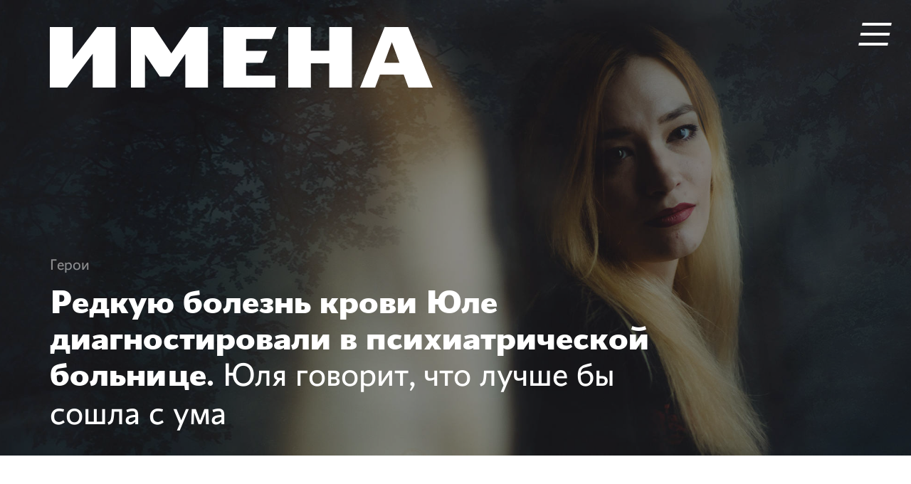

--- FILE ---
content_type: text/html; charset=utf-8
request_url: https://imenamag.by/posts/orphan-diseases
body_size: 34533
content:
<!DOCTYPE html><html lang="ru"><head><meta charset="utf-8" /><meta name="csrf-param" content="authenticity_token" />
<meta name="csrf-token" content="/zLu9PzZxxHpuTfMMEp8LxPU6p0rRZpiM4JIsgwLhcIAeitIljhA4LTEkZ1AdwY4TGZmnV7HndwkuS43zwuf5w==" /><link rel="dns-prefetch" href="//www.googletagmanager.com"><link rel="dns-prefetch" href="//google-analytics.com"><link rel="dns-prefetch" href="//www.google-analytics.com"><link rel="dns-prefetch" href="//connect.facebook.net"><link rel="dns-prefetch" href="//mc.yandex.ru"><link rel="dns-prefetch" href="//sessions.bugsnag.com"><link rel="dns-prefetch" href="//d2wy8f7a9ursnm.cloudfront.net">
<link rel="preload" href="/assets/conquerorsans-3c914777db539d4fc2fa0962393177e7f0ec7f4b19fc177ba235d32aeb86778a.woff2" as="font" crossorigin=""><link rel="preload" href="/assets/conquerorsansmedium-4030298e76d5d64f61a50926717cf976f736ffb6ad37fc242fc9db2eed2eb299.woff2" as="font" crossorigin=""><link rel="preload" href="/assets/conquerorsansextrabold-c9f1759e39ad4f98449f597bbba3b4b746455f94e3f40ded86c9222341e64870.woff2" as="font" crossorigin="">
<link rel="prefetch" href="/assets/application-eee3fbfbddfadb4d077ba693e1d35063e7c14f87e7502ffdd75b2ea7671b7db8.css">
<link rel="prefetch" href="/assets/application-f4c557c48568e3aaf6564a7b1b9e97cb12544781abbf1a4729a2815fc09040d6.js">
<script src="//d2wy8f7a9ursnm.cloudfront.net/v7/bugsnag.min.js" defer></script>
<script>window.addEventListener('load', function(e) { Bugsnag.start('5408c1e55eddfe00c34d5fa4f16976b1') })</script>
<script>(function(w,d,s,l,i){w[l]=w[l]||[];w[l].push({'gtm.start':new Date().getTime(),event:'gtm.js'});var f=d.getElementsByTagName(s)[0],j=d.createElement(s),dl=l!='dataLayer'?'&l='+l:'';j.async=true;j.src='https://www.googletagmanager.com/gtm.js?id='+i+dl;f.parentNode.insertBefore(j,f);})(window,document,'script','dataLayer','GTM-T8JKB8');</script>
<script>(function (d, w, c) { (w[c] = w[c] || []).push(function() { try { w.yaCounter47805487 = new Ya.Metrika2({ id:47805487, clickmap:true, trackLinks:true, accurateTrackBounce:true, webvisor:true, trackHash:true, ecommerce:"dataLayer" }); } catch(e) { } }); var n = d.getElementsByTagName("script")[0], s = d.createElement("script"), f = function () { n.parentNode.insertBefore(s, n); }; s.type = "text/javascript"; s.async = true; s.src = "https://mc.yandex.ru/metrika/tag.js"; if (w.opera == "[object Opera]") { d.addEventListener("DOMContentLoaded", f, false); } else { f(); } })(document, window, "yandex_metrika_callbacks2");</script>
<script>!function(f,b,e,v,n,t,s){if(f.fbq)return;n=f.fbq=function(){n.callMethod?n.callMethod.apply(n,arguments):n.queue.push(arguments)};if(!f._fbq)f._fbq=n;n.push=n;n.loaded=!0;n.version='2.0';n.queue=[];t=b.createElement(e);t.async=!0;t.src=v;s=b.getElementsByTagName(e)[0];s.parentNode.insertBefore(t,s)}(window,document,'script','https://connect.facebook.net/en_US/fbevents.js');</script>
<link rel="stylesheet" media="all" href="/assets/application-eee3fbfbddfadb4d077ba693e1d35063e7c14f87e7502ffdd75b2ea7671b7db8.css" data-turbolinks-track="reload" /><script src="/assets/application-f4c557c48568e3aaf6564a7b1b9e97cb12544781abbf1a4729a2815fc09040d6.js" data-turbolinks-track="reload"></script><link href="/favicon.ico?v2018" rel="shortcut icon" /><link href="/assets/apple-touch-icon-7c98e7bbc4e1885bfd634fcf2ebb64444943b5493e6755026acd19809b08ccfb.png" rel="apple-touch-icon" /><link color="#444444" href="/assets/safari-ee01536a01db1ce5b79442d12ba3f65ae533478d5872a3ed7c42d88dfba0af05.svg" rel="mask-icon" /><link href="/assets/favicon-42031cc9d4b3ce19bae094bb7fa2abe7dd0b3a04213911300ab4fb7edb4da5de.svg" rel="icon" sizes="any" type="image/svg" /><meta content="/assets/mstile-150x150-edd81a10cac178a35bf53344f6a7ceec2d8bf97576ca8a0e83cbdcc5303b7a19.png" name="msapplication-TileImage" /><meta content="width=device-width, initial-scale=1, user-scalable=yes" name="viewport" /><meta content="yes" name="apple-mobile-web-app-capable" /><meta content="on" http-equiv="cleartype" /><title>Редкую болезнь крови Юле диагностировали в психиатрической больнице. Юля говорит, что лучше бы сошла с ума / Имена</title>
<meta name="description" content="Юля решила, что сошла с ума и придумала себе дикую боль в животе. Когда вдобавок отказали руки и ноги, Юля смеялась от ужаса и удивления. Но психиатр в Новинках сказал, что девушка психически здорова — у нее порфирия, редкая генетическая болезнь крови.">
<meta name="keywords" content="журнал имена, имена, благотворительность, инвалиды, общество, помочь нуждающимся, белорусы, благотворительные акции, благотворительный фонд, дети, психология, нужна помощь, права человека, кризис">
<meta property="og:site_name" content="Имена">
<meta property="og:url" content="https://imenamag.by/posts/orphan-diseases">
<meta property="og:title" content="Редкую болезнь крови Юле диагностировали в психиатрической больнице. Юля говорит, что лучше бы сошла с ума">
<meta property="og:description" content="Юля решила, что сошла с ума и придумала себе дикую боль в животе. Когда вдобавок отказали руки и ноги, Юля смеялась от ужаса и удивления. Но психиатр в Новинках сказал, что девушка психически здорова — у нее порфирия, редкая генетическая болезнь крови. Юля была счастлива. «Я нормальная! Меня вылечат» — твердила она себе. Но нет — в Беларуси нет врачей, которые специализируются на острой порфирии, и нет лекарства, которое эту болезнь вылечит. ">
<meta property="og:image" content="https://imenamag.by/system/resources/12969985/cover/df342fe74d3bad73b60a5578-original.jpg">
<meta property="og:type" content="article"></head><body><svg class="hidden" height="0" width="0" xmlns="http://www.w3.org/2000/svg"><symbol id="logo" viewbox="0 0 538 85"><path d="M170.7 37l-24.7-37h-32v85h19.7v-46.6l20.9 31.2h13.9l21.9-31.9v47.3h31.8v-85h-26l-25.5 37zm-138.6 8.3v-45.3h-32.1v85h24.4l35.9-47.5v47.5h32.1v-85h-26l-34.3 45.3zm360.5-12h-25.8v-33.3h-31.8v85h31.8v-34.1h25.8v34.1h31.8v-85h-31.8v33.3zm110.8-33.3h-33l-34.4 85h21.1l6.7-18.2h33.4l6.7 18.2h34.1l-34.6-85zm-33.5 50.3l10.7-29.1 10.7 29.1h-21.4zm-158-33.6l6.8-16.7h-74.7v85h72.8v-16.7h-41v-18h23.1l6.8-16.7h-29.9v-16.9h36.1z" fill="currentColor" fill-rule="evenodd"></path></symbol><symbol id="vk-icon" viewbox="0 0 32 32"><path d="M15 22h1c1 0 1-1.2 1-1.2s0-1.6.7-1.9c.8-.2 3.2 3.1 3.6 3.1h2.6c1 0 1.5-1.3 1.3-1.7-.1-.1-.4-.8-2-2.3-1.7-1.6-1.5-1.3.6-4.1 1.3-1.7 1.8-3.2 1.6-3.6-.1-.4-1.1-.3-1.1-.3h-3.1s-.2 0-.4.1-.3.3-.3.3-.5 1.8-1.1 2.9c-1.4 2.3-1.9 2.4-2.1 2.3-.5-.3-.4-1.3-.4-2.1 0-2.2.3-3.2-.7-3.4-.3-.1-.6-.1-1.4-.1-1.1 0-2 0-2.6.3-.4.2-.6.6-.5.6.2 0 .7.1.9.5.3.4.3 1.4.3 1.4s.2 2.6-.4 3c-.4.2-1-.2-2.2-2.3-.6-1.1-1.1-2.8-1.1-2.8s-.1-.2-.3-.3c-.2-.1-.5-.2-.5-.2H5.5s-.4 0-.6.2c-.1.2 0 .5 0 .5s2.3 5.8 4.9 8.5C12.3 21.7 15 22 15 22z" fill="currentColor"></path></symbol><symbol id="fb-icon" viewbox="0 0 32 32"><path d="M17 10.9c0-.9-.3-1 1-1h2V7.1c-.3 0-1.9-.1-3-.1-2.3 0-4 1.4-4 4v2h-2v3h2v9h4v-9h2l1-3h-3v-2.1z" fill="currentColor"></path></symbol><symbol id="tw-icon" viewbox="0 0 32 32"><path d="M25.5 10.8c-.7.3-1.4.5-2.2.6.8-.5 1.4-1.2 1.7-2.1-.7.4-1.5.7-2.4.9-.7-.7-1.7-1.2-2.8-1.2-2.1 0-3.8 1.7-3.8 3.8 0 .3 0 .6.1.9-3.1-.2-5.9-1.7-7.8-3.9-.3.6-.5 1.2-.5 1.9 0 1.3.7 2.5 1.7 3.1-.6 0-1.2-.2-1.7-.5 0 1.8 1.3 3.3 3 3.7-.3.1-.7.1-1 .1-.2 0-.5 0-.7-.1.5 1.5 1.9 2.6 3.5 2.6-1.3 1-2.9 1.6-4.7 1.6-.3 0-.6 0-.9-.1 1.7 1.1 3.7 1.7 5.8 1.7 7 0 10.8-5.7 10.8-10.7v-.5c.7-.4 1.4-1.1 1.9-1.8" fill="currentColor"></path></symbol><symbol id="ok-icon" viewbox="0 0 32 32"><path d="M16.793 9.025c1.178 0 2.137.96 2.137 2.137 0 1.178-.96 2.136-2.137 2.136-1.178 0-2.138-.958-2.138-2.136 0-1.178.96-2.137 2.138-2.137zm0 7.297c2.847 0 5.16-2.314 5.16-5.16C21.954 8.315 19.64 6 16.794 6s-5.162 2.315-5.162 5.162c0 2.846 2.316 5.16 5.163 5.16zm2.088 4.21c1.052-.238 2.065-.654 2.998-1.24.707-.446.92-1.38.474-2.086-.444-.708-1.377-.92-2.085-.475-2.114 1.33-4.836 1.33-6.95 0-.707-.445-1.64-.232-2.084.476-.445.707-.233 1.64.473 2.086.933.585 1.947 1.002 2.998 1.24l-2.886 2.887c-.59.59-.59 1.547 0 2.137.296.295.683.443 1.07.443s.774-.148 1.07-.443l2.834-2.836 2.837 2.837c.59.59 1.546.59 2.137 0 .59-.59.59-1.548 0-2.138l-2.886-2.887z" fill="currentColor"></path></symbol><symbol id="instagram-icon" viewBox="0 0 32 32"><path d="M16,13a3,3,0,1,0,3,3A3,3,0,0,0,16,13Zm9-.71a6.9,6.9,0,0,0-.42-2.19A4.64,4.64,0,0,0,21.9,7.47a6.9,6.9,0,0,0-2.19-.42c-1,0-1.27,0-3.71,0s-2.75,0-3.71,0a6.9,6.9,0,0,0-2.19.42A4.64,4.64,0,0,0,7.47,10.1a6.9,6.9,0,0,0-.42,2.19c0,1,0,1.27,0,3.71s0,2.75,0,3.71a6.9,6.9,0,0,0,.42,2.19,4.64,4.64,0,0,0,2.63,2.63,6.9,6.9,0,0,0,2.19.42c1,0,1.27.05,3.71.05s2.75,0,3.71-.05a6.9,6.9,0,0,0,2.19-.42,4.64,4.64,0,0,0,2.63-2.63A6.9,6.9,0,0,0,25,19.71c0-1,.05-1.27.05-3.71S25,13.25,25,12.29ZM16,20.88A4.88,4.88,0,1,1,20.88,16,4.89,4.89,0,0,1,16,20.88Zm4.92-8.54a1.25,1.25,0,1,1,1.25-1.24A1.25,1.25,0,0,1,20.92,12.34Z" fill="currentColor"></path></symbol><symbol id="talaka-logo" viewbox="0 0 162 39"><path d="M36.6 0H2.4C1.1 0 0 1.1 0 2.4v34.1C0 37.9 1.1 39 2.4 39h34.1c1.3 0 2.4-1.1 2.4-2.4V2.4c.1-1.3-1-2.4-2.3-2.4zM17.9 34.6c-.6.1-1.2-.2-1.4-.9l-1.6-8.1-.1-.1-5.9 6.2c-.5.5-1.2.5-1.6 0-.5-.5-.5-1.2 0-1.6l6.2-5.9-.1-.1-8.1-1.6c-.6-.1-1-.8-.9-1.4.1-.5.6-.9 1.1-.9h.3l9.7 2.3c.4.1.8.4.9.9l2.3 9.7c.2.8-.2 1.4-.8 1.5zm.8-28.8l-2.3 9.7c-.1.4-.4.8-.9.9l-9.7 2.3h-.3c-.5 0-1-.4-1.1-.9-.1-.6.2-1.2.9-1.4l8.2-1.6.1-.1-6.4-5.9c-.5-.5-.5-1.2 0-1.6.5-.5 1.2-.5 1.6 0l5.9 6.3.1-.1 1.6-8.2c.1-.6.8-1 1.4-.9.7.2 1.1.8.9 1.5zm15.1 16.8l-8.1 1.6-.1.1 6.2 5.9c.5.5.5 1.2 0 1.6-.5.5-1.2.5-1.6 0l-5.9-6.2-.1.1-1.6 8.1c-.1.6-.8 1-1.4.9-.6-.1-1-.8-.9-1.4l2.3-9.7c.1-.4.4-.8.9-.9l9.7-2.3h.3c.5 0 1 .4 1.1.9.2.5-.2 1.1-.8 1.3zm.8-4.8c-.1.5-.6.9-1.1.9h-.3l-9.7-2.3c-.4-.1-.8-.4-.9-.9l-2.3-9.7c-.1-.6.2-1.2.9-1.4.6-.1 1.2.2 1.4.9l1.6 8.1.1.1 5.9-6.2c.5-.5 1.2-.5 1.6 0 .5.5.5 1.2 0 1.6l-6.2 5.9.1.1 8.1 1.6c.6.1 1 .7.8 1.3zm26.6-9c4 0 7.5.1 10.8.2.9 0 1.6-.7 1.6-1.6 0-1-.7-1.7-1.6-1.6-7.7.3-18.1.3-25.8 0-.9 0-1.6.7-1.6 1.6 0 1 .7 1.7 1.6 1.6 3.5-.2 7.3-.2 11.5-.2.3 7.7.3 15.7 0 23.5-.1.9.7 1.7 1.7 1.7s1.8-.8 1.7-1.7c-.2-7.8-.2-15.8.1-23.5zm92.2 3.6c.5-.3 1-.7 1-1.5 0-.5-.2-.8-.5-1.1-.4-.4-1-.6-1.8-.6h-2.5c-.3 0-.6.3-.6.6v5.7c0 .3.3.6.6.6h2.6c1.5 0 2.6-.7 2.6-1.9 0-1.1-.5-1.6-1.4-1.8zm-3.1-2.3h1.7c.8 0 1.2.3 1.2.9 0 .6-.5.9-1.3.9h-1.7v-1.8zm3.3 3.8c0 .6-.5.9-1.3.9h-2V13h1.9c.9 0 1.4.3 1.4.9zm7.5-4.9c-.3 0-.4.1-.6.4l-1.9 2.8-1.9-2.8c-.1-.2-.3-.4-.6-.4s-.6.3-.6.6c0 .2.1.3.1.4l2.4 3.3v2.1c0 .3.3.6.6.6s.6-.3.6-.6v-2.2l2.4-3.2c.1-.1.2-.3.2-.4-.1-.3-.3-.6-.7-.6zm-18.2 2.7c-.3-.6-.8-1-1.5-1-1 0-1.5.9-1.7 1.2-1.9 3.6-3.3 6.1-4.8 8.7-4 0-8.7.1-11.8.1l-.1-.2c3.3-3.3 6.7-6.5 9.6-9.1.6-.6.6-1.6 0-2.2-.6-.6-1.6-.6-2.2 0-2.7 2.9-6.4 6.9-9.3 9.9h-.1c0-6.3.1-12.9.3-17.4 0-.9-.7-1.7-1.7-1.7s-1.7.7-1.7 1.7c.3 7.9.3 22.5 0 30.3 0 .9.7 1.7 1.7 1.7s1.7-.7 1.7-1.7c-.1-2.4-.2-5.5-.2-8.8 2.4 0 7.4 0 12.3.1-.8 1.3-1.7 2.7-2.8 4.3-.5.7-.2 1.7.6 2.2.8.5 1.8.2 2.2-.6 1.2-2.3 2.2-4.2 3.2-5.9 3.5 0 8.2.2 8.4.1 1 2.1 2 4.4 3.2 7.4.4.9 1.4 1.2 2.2.8.9-.4 1.2-1.4.8-2.2-3.8-7-5.3-10.4-8.3-17.7zm-4.8 8.9l2.9-5.4h.1c.3.7 1.8 3.9 2.4 5.3-1.3 0-3.2.1-5.4.1zm-37.9 14.1h-9.1c-.3-7.6-.3-17.1.1-24.4 0-.9-.7-1.7-1.7-1.7s-1.7.7-1.7 1.7c.3 7.9.3 18.1 0 26 0 .7.7 1.8 1.8 1.8h10.6c.9 0 1.7-.7 1.7-1.7 0-.9-.7-1.7-1.7-1.7zm5.9-25.1c-.4-.9-1.4-1.2-2.2-.8-.9.4-1.2 1.4-.8 2.2.2.4.4.8.7 1.2-1.8 3.3-3.3 6.1-5 9h-1.7c-.9 0-1.7.8-1.7 1.7 0 .8.6 1.5 1.3 1.6-.9 1.5-1.9 3-3 4.7-.5.7-.2 1.7.6 2.2.8.5 1.8.2 2.2-.6 1.2-2.3 2.3-4.3 3.4-6.3h9.7c.9 1.9 1.7 3.9 2.6 6.1.4.9 1.4 1.2 2.2.8.9-.4 1.2-1.4.8-2.2-3.5-6.8-6-12.3-9.1-19.6zm-4.2 11.7l3.3-5.9h.2l2.8 5.9h-6.3zm-24-9.6c-.3-.6-.8-1-1.5-1-1 0-1.5.9-1.7 1.2-1.7 3.1-3 5.5-4.3 7.9h-4.9c-.9 0-1.7.8-1.7 1.7 0 .9.7 1.7 1.7 1.7h2.9c-.9 1.5-1.9 3-3 4.8-.5.7-.2 1.7.6 2.2.8.5 1.8.2 2.2-.6 1.3-2.5 2.4-4.5 3.5-6.4h8.2c1 2.2 2 4.6 3.3 7.6.4.9 1.4 1.2 2.2.8.9-.4 1.2-1.4.8-2.2-3.7-7-5.3-10.4-8.3-17.7zm-4.3 8.2l2.5-4.5h.2c.4.8 2 4.4 2.1 4.5h-4.8z" fill="currentColor"></path></symbol><symbol id="youtube-icon" viewbox="0 0 32 32"><g fill="none" fill-rule="evenodd" stroke="none" stroke-width="1"><g fill="currentColor" transform="translate(-64.000000, -198.000000)"><path d="M89.5820455,209.186145 C90,210.74579 90,214 90,214 C90,214 90,217.254097 89.5820455,218.813855 C89.3520455,219.674403 88.6743182,220.352048 87.8138636,220.582145 C86.2542045,221 80,221 80,221 C80,221 73.7457955,221 72.1861364,220.582145 C71.3256818,220.352048 70.6479545,219.674403 70.4179545,218.813855 C70,217.254097 70,214 70,214 C70,214 70,210.74579 70.4179545,209.186145 C70.6479545,208.325597 71.3256818,207.647952 72.1861364,207.417968 C73.7457955,207 80,207 80,207 C80,207 86.2542045,207 87.8138636,207.417968 C88.6743182,207.647952 89.3520455,208.325597 89.5820455,209.186145 Z M77.9545455,216.954565 L83.1818182,214.000113 L77.9545455,211.045435 L77.9545455,216.954565 Z" fill="currentColor"></path></g></g></symbol><symbol id="check" viewbox="0 0 32 32"><path d="M13 21l-7-7v3l7 7 13-13v-3z" fill="currentColor"></path></symbol><symbol id="user" viewBox="0 0 50 50"><path d="M25 28c3.9 0 7-3.1 7-7s-3.1-7-7-7-7 3.1-7 7 3.1 7 7 7zm0-12c2.8 0 5 2.2 5 5s-2.2 5-5 5-5-2.2-5-5 2.2-5 5-5zm7.5 15c-1.8-.8-3.9-1-7.5-1s-5.7.2-7.5 1c-2.3 1-3.5 3-3.5 6h2c0-4 2.3-5 9-5s9 1 9 5h2c0-3-1.2-4.9-3.5-6z" fill="currentColor"></path></symbol><symbol id="active-project" viewBox="0 0 80 60"><path d="M55.2 32.5c-3-2.6-6.6-.9-9.6.7-1.2-1-2.8-1.4-3.9-1.4-2.2-.3-8 2.3-10.3 3.4h-.1c-3.5-.6-8.4-1.2-10.8-.5-2.6.7-7.3 3.6-9.1 4.8-.9-.6-2.3-1.1-3.6-.6-1.6.6-5.8 3.1-6.3 3.3-.4.3-.7.8-.6 1.3.1.4 1.4 10 7.3 13.8l.3.2c.3.1.6 0 .9-.1l6-3.3c.4-.2 1.3-.8 1.2-2.6 1-.5 2.2-.9 3.3-1.2.9-.3 2.1-.6 3.3-.7 2.3-.1 4.7.1 7.1.3l3.9.3c2.4.1 4.4-.2 6.1-1.1 2.3-1.2 4.3-2.8 6.3-4.4l.6-.4c.9-.8 2-1.4 3.2-2.1 2-1.2 4.1-2.5 5.6-4.4 1.3-1.8 1-3.7-.8-5.3zm-41 19.4l-5.2 2.9c-3.7-2.8-5.1-8.7-5.5-10.8 1.5-.9 4.1-2.4 5.1-2.8.4-.2 1 .1 1.4.4.1 1.7.6 6.2 4.2 9.6.1.4.1.6 0 .7zm39.8-15.6c-1.1 1.5-2.9 2.6-4.8 3.7-1.2.7-2.4 1.4-3.5 2.3l-.6.4c-1.8 1.5-3.7 3-5.8 4.1-1.3.7-2.9.9-4.8.8-1.2-.1-2.5-.2-3.8-.3-2.4-.2-5-.5-7.5-.3-1.4.1-2.8.4-3.8.8-1.3.4-2.6.9-3.7 1.4-2.6-2.7-3.1-6.1-3.1-7.4 2.1-1.4 6.5-4 8.7-4.6 1.5-.4 4.7-.2 9.7.6l.5.1c.2 0 .5 0 .7-.1 3.7-1.7 8.3-3.5 9.3-3.3h.2s2.3.1 3 1.5c-.8.5-1.6 1-2.4 1.6-.5.3-.9.6-1.3 1-.5.4-.9.7-1.4 1-.6.3-1.1.5-1.9.7-.2.1-.4.1-.7.2-2.1.5-4.7 1.4-6.9 3.1-.5.4-.6 1.2-.2 1.8.4.5 1.2.6 1.8.2 1.8-1.4 4.1-2.2 5.9-2.6.2-.1.4-.1.6-.1.8-.2 1.7-.4 2.6-1l1.7-1.2 1.2-.9c1-.7 2.1-1.4 3.1-2 .4-.3.6-.7.6-1.2 0-.4-.1-.7-.2-1 3.2-1.7 5.1-2.2 6.6-.9.8.6.6 1.1.2 1.6zm18.6-33.8c-.4-.2-.9-.3-1.3 0l-6 3.3c-.4.2-1.3.9-1.2 2.7-1 .5-2.2.9-3.3 1.2-.9.3-2.1.6-3.3.7-2.3.1-4.7-.1-7.1-.3l-3.9-.3c-2.4-.1-4.4.2-6.1 1.1-2.3 1.2-4.3 2.8-6.3 4.4l-.6.4c-.9.7-2 1.4-3.2 2.1-2 1.2-4.1 2.5-5.6 4.4-1.3 1.8-1.1 3.8.8 5.3.7.6 1.4.9 2.2 1.1 2.5.7 5.1-.6 7.5-1.8 1.2 1 2.8 1.4 3.9 1.4 2.2.3 8-2.3 10.3-3.4h.1c3.5.6 8.4 1.2 10.8.5 2.6-.8 7.3-3.6 9.2-4.8.4.3.9.5 1.5.7.7.2 1.4.2 2.1-.1 1.6-.6 5.8-3.1 6.2-3.4.4-.3.7-.8.6-1.3 0-.4-1.3-10-7.3-13.9zm-12.9 20.3c-1.4.4-4.7.2-9.7-.6l-.5-.1c-.2 0-.5 0-.7.1-3.7 1.7-8.3 3.5-9.3 3.3h-.2s-2.3-.1-3-1.5c.8-.5 1.6-1 2.4-1.6.5-.3.9-.6 1.3-1 .5-.4.9-.7 1.4-1 .6-.3 1.1-.5 1.9-.7.2-.1.4-.1.7-.2 2.1-.5 4.7-1.4 6.9-3.1.5-.4.6-1.2.2-1.8-.4-.5-1.2-.6-1.8-.2-1.8 1.4-4.1 2.2-5.9 2.6-.2.1-.4.1-.6.1-.8.2-1.7.4-2.6 1l-1.7 1.2-1.2.9c-1 .7-2.1 1.4-3.1 2-.4.3-.6.7-.6 1.2 0 .4.1.7.2 1-3.2 1.7-5.1 2.2-6.6.9-1-.8-.8-1.3-.4-1.8 1.1-1.5 2.9-2.6 4.8-3.7 1.2-.7 2.4-1.4 3.5-2.3l.6-.4c1.8-1.5 3.7-3 5.8-4.1 1.3-.7 2.9-.9 4.8-.8 1.2.1 2.5.2 3.8.3 2.4.2 5 .5 7.5.3 1.4-.1 2.8-.4 3.8-.8 1.3-.4 2.6-.9 3.7-1.4 2.6 2.7 3.1 6.1 3.1 7.4-2 1.5-6.4 4.2-8.5 4.8zm12.6-4.1c-.4.2-1-.1-1.4-.4-.1-1.7-.6-6.2-4.2-9.6v-.6l5.2-2.9c3.7 2.8 5.1 8.7 5.5 10.8-1.6.8-4.2 2.3-5.1 2.7z" fill="currentColor"></path></symbol><symbol id="finished-project" viewBox="0 0 60 60"><path d="M30 0c-16.6 0-30 13.4-30 30s13.4 30 30 30 30-13.4 30-30-13.4-30-30-30zm0 57.5c-15.2 0-27.5-12.3-27.5-27.5s12.3-27.5 27.5-27.5 27.5 12.3 27.5 27.5-12.3 27.5-27.5 27.5zm-4.3-20.2l-8.7-8.7-1.9 1.9 10.6 10.6 20.3-20.3-2-1.9-18.3 18.4z" fill="currentColor"></path></symbol><symbol id="spinner" viewBox="0 0 60 60"><path d="M30 60c-16.569 0-30-13.431-30-30 0-16.569 13.431-30 30-30 8.284 0 15.784 3.358 21.213 8.787l-1.414 1.414c-5.218-5.218-12.27-8.201-19.799-8.201-15.464 0-28 12.536-28 28s12.536 28 28 28c7.529 0 14.581-2.983 19.799-8.201l1.414 1.414c-5.429 5.429-12.929 8.787-21.213 8.787zm0 0c-16.569 0-30-13.431-30-30 0-16.569 13.431-30 30-30 8.284 0 15.784 3.358 21.213 8.787l-1.414 1.414c-5.218-5.218-12.27-8.201-19.799-8.201-15.464 0-28 12.536-28 28s12.536 28 28 28c7.529 0 14.581-2.983 19.799-8.201l1.414 1.414c-5.429 5.429-12.929 8.787-21.213 8.787z" fill="currentColor"></path></symbol><symbol id="close" viewBox="0 0 50 50"><g fill="none" fill-rule="evenodd" stroke="none" stroke-width="1"><g fill="currentColor" transform="translate(-313.000000, -276.000000)"><path d="M338.5,299.090909 L324.409091,285 L322.994877,286.414214 L337.085786,300.505123 L322.892424,314.698485 L324.306638,316.112698 L338.5,301.919336 L352.693362,316.112698 L354.107576,314.698485 L339.914214,300.505123 L354.005123,286.414214 L352.590909,285 L338.5,299.090909 Z"></path></g></g></symbol><symbol id="belkart" viewBox="0 0 102 32"><path d="M42.2,18.4c0,0.9-0.7,1.5-1.5,1.5h-2.3V17h2.3C41.5,17,42.1,17.6,42.2,18.4L42.2,18.4z M98.4,13.1 v8.7c0,0.1-0.1,0.3-0.3,0.3h-1.8c-0.1,0-0.3-0.1-0.3-0.3v-8.7h-2.8c-0.1,0-0.3-0.1-0.3-0.3v-1.5c0-0.1,0.1-0.3,0.3-0.3h8.1 c0.1,0,0.3,0.1,0.3,0.3v1.5c0,0.1-0.1,0.3-0.3,0.3H98.4z M53,21.6v-1.4c0-0.1-0.1-0.3-0.3-0.3h-4.3c-0.3,0-0.8-0.2-0.8-0.8V17h4.5 c0.2,0,0.3-0.2,0.3-0.3v-1.5c0-0.2-0.1-0.3-0.3-0.3h-4.5v-1.2c0-0.5,0.4-0.8,0.8-0.8h4.2c0.2,0,0.3-0.2,0.3-0.3v-1.5 c0-0.2-0.1-0.3-0.3-0.3l-4.4,0c-1.7,0-3,1.4-3,2.9v5.2c0,1.6,1.3,2.9,2.9,2.9h4.5C52.8,22,53,21.9,53,21.6C53,21.7,53,21.7,53,21.6 L53,21.6z M71,16.2L71,16.2c0.3-0.3,0.6-0.5,0.8-0.9c0.2-0.3,0.4-0.7,0.5-1.2l0.7-2.8c0-0.1-0.1-0.3-0.3-0.3H71c-0.1,0-0.1,0-0.2,0 c-0.1,0-0.1,0.1-0.1,0.2L70,13.9c-0.1,0.3-0.2,0.6-0.3,0.8c-0.1,0.2-0.3,0.3-0.5,0.4c-0.2,0.1-0.3,0.2-0.5,0.2c-0.2,0-0.3,0-0.5,0 H67v-4c0-0.2-0.1-0.3-0.3-0.3h-1.8c-0.2,0-0.3,0.1-0.3,0.3v10.5c0,0.1,0.1,0.3,0.3,0.3h1.8c0.1,0,0.3-0.1,0.3-0.3v-4.7h1.3 c0.4,0,0.7,0,0.9,0.1c0.3,0.1,0.5,0.2,0.6,0.4c0.2,0.2,0.3,0.5,0.4,0.8l1,3.4c0.1,0.1,0.1,0.2,0.2,0.2h1.8c0.2,0,0.3-0.2,0.3-0.3 l-1-3.6c-0.1-0.2-0.1-0.4-0.2-0.6c-0.1-0.2-0.2-0.4-0.3-0.5c-0.1-0.2-0.3-0.3-0.4-0.4C71.5,16.4,71.2,16.3,71,16.2L71,16.2z M77.6,17.8l0.6-2l0.6-2.2h0.1l0.6,2.2l0.6,2H77.6z M80.6,19.7l0.6,2c0.1,0.2,0.2,0.3,0.3,0.3h2c0.2,0,0.3-0.2,0.3-0.3l-3.2-9.8 c-0.2-0.5-0.4-0.9-0.9-0.9l-1.4,0c-0.3,0-0.5,0.1-0.7,0.3c-0.1,0.1-0.2,0.3-0.2,0.5l-3.2,9.8C73.8,21.9,74,22,74.2,22h1.9 c0.1,0,0.2,0,0.3-0.2c0,0,0-0.1,0-0.1l0.6-2H80.6z M90.3,14.5c0,0.8-0.6,1.4-1.4,1.4l-2.1,0v-2.9h2C89.7,13,90.3,13.7,90.3,14.5 L90.3,14.5z M86.8,21.7V18h2.6c1.8,0,3.5-1.5,3.5-3.5c0-0.5-0.1-1-0.3-1.4c-0.4-1-1.2-1.6-2.2-1.9C90,11.1,89.6,11,89.2,11h-4 c-0.4,0-0.8,0.3-0.8,0.8c0,0.1,0,0.1,0,0.2v9.8c0,0.2,0.1,0.3,0.3,0.3h1.8c0.1,0,0.2-0.1,0.2-0.1C86.8,21.8,86.8,21.7,86.8,21.7 L86.8,21.7z M36.8,22h4.1c2,0.1,3.7-1.3,3.8-3.4c0-0.2,0-0.4,0-0.6c-0.4-1.7-1.7-2.9-3.5-2.9h-2.8v-2h4.7c0.2,0,0.3-0.1,0.3-0.3 v-1.4c0-0.2-0.1-0.3-0.3-0.3h-6.3c-0.6,0-0.8,0.5-0.8,0.8v9.4C36,21.7,36.3,22,36.8,22L36.8,22z M25.8,19.3l1.1,3.7 c0.1,0.1,0.3,0.1,0.5,0l4.5-4.5c0.1-0.1,0.1-0.3,0-0.5l-6.8-6.8l3.5,1.9c0.2,0,0.3-0.2,0.3-0.3V6.5c0-0.2-0.2-0.3-0.3-0.3h-9.6 L23,5.1c0.1-0.1,0.1-0.3,0-0.5l-4.5-4.5C18.4,0,18.1,0,18,0.1L11.2,7l0,0h0l0,0l0,0l2-3.6c0-0.2-0.2-0.3-0.3-0.3H6.5 C6.3,3,6.2,3.1,6.2,3.3v9.6L5.1,9C4.9,8.9,4.7,8.9,4.6,9l-4.5,4.5C0,13.6,0,13.8,0.1,14l6.8,6.8l-3.5-1.9c-0.2,0-0.3,0.2-0.3,0.3 v6.4c0,0.2,0.2,0.3,0.3,0.3h9.6L9,26.9c-0.1,0.1-0.1,0.3,0,0.5l4.5,4.5c0.1,0.1,0.3,0.1,0.5,0l6.7-6.7l-2,3.5 c0,0.2,0.2,0.3,0.3,0.3h6.4c0.2,0,0.3-0.2,0.3-0.3L25.8,19.3h-6.2c-0.2,0-0.3,0.2-0.3,0.3v3l2,2.6l-4.5-4.5c-0.1-0.1-0.3-0.1-0.5,0 l-2.2,2.1L13.7,26v-6.4c0-0.2-0.2-0.3-0.3-0.3h-3.2l-2.4,1.9l4.5-4.5c0.1-0.1,0.1-0.3,0-0.5L10.1,14L7,13.7h6.4 c0.2,0,0.3-0.2,0.3-0.3v-3l-2-2.5l4.5,4.5c0.1,0.1,0.3,0.1,0.5,0l2.2-2.2L19.3,7v6.4c0,0.2,0.2,0.3,0.3,0.3h3.2l2.4-1.9l-4.5,4.5 c-0.1,0.1-0.1,0.3,0,0.5l2.2,2.2L25.8,19.3l0-0.2L25.8,19.3H26H25.8z M55.6,12.1c0-0.1,0-0.2,0-0.3c0-0.3,0.3-0.7,0.8-0.7h6 c0.5,0,0.8,0.4,0.8,0.8v9.9c0,0.2-0.1,0.3-0.3,0.3h-1.8c-0.2,0-0.3-0.1-0.3-0.3v-8.6h-3.1l-0.1,1.1c-0.1,0.8-0.1,1.5-0.2,2.1 c-0.1,0.7-0.1,1.3-0.2,1.8c-0.1,0.5-0.2,1-0.3,1.5c-0.1,0.4-0.3,0.8-0.6,1.2c-0.7,1.1-1.6,1.2-2.5,1.2h-0.1c-0.2,0-0.3-0.1-0.3-0.3 v-0.1v-1.5c0-0.2,0.1-0.3,0.3-0.3h0.1c1.3,0,1.4-2.4,1.5-3.4c0.1-0.6,0.1-1.3,0.2-2.1L55.6,12.1z" fill="currentColor"></path></symbol><symbol id="belkart-ip" viewBox="0 0 108 32"><path d="M39 21.8h-1c-.1 0-.2.1-.2.2v1.7H36V22v-.2h-1.2c-.1 0-.2.1-.2.2v4.8c0 .1.1.2.2.2H36v-2.2h1.8v2c0 .1.1.2.2.2h1.2v-5-.2H39zm-1-8.4v-.8c-.5-2.1-2.2-3.6-4.3-3.6h-3.4V6.6h5.8c.2 0 .4-.2.3-.4V4.5c0-.2-.1-.4-.3-.4h-7.7c-.8 0-1 .6-1 1v11.7c0 .5.4 1 1 1h5.1c2.4 0 4.4-1.8 4.5-4.4zm-4.9 1.7h-2.8v-3.6h2.8c1 0 1.8.7 1.8 1.8.1 1-.7 1.8-1.8 1.8zm14.8 2.6c.2 0 .3-.1.3-.3v-1.9c0-.1-.1-.3-.3-.3h-5.2c-.3 0-1-.2-1-1v-2.6h5.6c.2 0 .3-.2.3-.3v-2c0-.2-.1-.3-.4-.3h-5.5V7.5c0-.6.5-1 1-1h5.2c.2 0 .3-.2.3-.3V4.4c0-.2-.1-.3-.4-.3h-5.4c-2 0-3.6 1.7-3.6 3.6v6.5c0 2 1.7 3.6 3.6 3.6h5.5zm26.4 0h2.3c.1 0 .2 0 .3-.2 0 0 0-.1.1-.2l.8-2.5h4.4l.8 2.5c.1.2.2.3.3.3h2.4c.2 0 .4-.2.3-.4L82 5.1c-.2-.6-.4-1.1-1.1-1.1h-1.7c-.3 0-.6.1-.9.4-.2.2-.3.4-.3.7l-4 12.1c-.1.3.1.5.3.5zm4.9-7.7l.7-2.8h.1l.7 2.8.7 2.5h-3l.8-2.5zm-66.6 6.8c0-.1.1-.1.1-.1h2.7l-1.3-.2-.9-.9v-.2l1.1-1.1.8-.9-1.1.9h-1.3c-.1 0-.1-.1-.1-.1v-2.8l-.2 1.4-.9.9h-.2l-1.1-1.1-.8-.9.8 1.1v1.3c0 .1-.1.1-.1.1H7.4l1.3.2.9.9v.2l-1.9 1.9 1.1-.9h1.3c.1 0 .1.1.1.1v2.8l.2-1.4.9-.9h.2l1.9 1.9-.8-1.1v-1.1zm36.6.9h.1c1.2 0 2.2-.1 3.1-1.5.3-.4.5-.9.7-1.5.2-.5.3-1.2.4-1.8s.2-1.4.3-2.2c.1-.9.2-1.8.2-2.7l.1-1.4h3.8v10.8c0 .2.2.3.3.3h2.2c.2 0 .3-.2.3-.4V5c0-.5-.4-1-1-1h-7.4c-.6 0-.9.5-.9.9v.4l-.2 3c-.1 1-.1 1.9-.2 2.6-.1 1.2-.2 4.2-1.8 4.2h-.1c-.1 0-.3.1-.3.3v1.9c.1.2.2.4.4.4zm38 0h2.3c.1 0 .2-.1.3-.2v-4.8H93c2.2 0 4.3-1.8 4.2-4.4 0-.6-.2-1.2-.4-1.7-.5-1.2-1.5-2-2.6-2.4-.5-.1-1-.2-1.5-.2h-4.9c-.5 0-1 .4-1 .9v12.4c.1.2.2.4.4.4zm2.6-11.1h2.5c1.1 0 1.9.8 1.9 1.8s-.8 1.8-1.8 1.8h-2.6V6.6zM32.5 20H31.9c-.1 0-.1 0-.2.1-.1 0-.1.1-.1.1 0 .1-.1.1-.2.2l-1.7 2.8-.8 1.4h-.1v-4.5-.1h-1.2c-.1 0-.2.1-.2.2v6.1c0 .2 0 .4.1.5.1.1.3.2.5.2h.7c.1 0 .1 0 .2-.1.1 0 .1-.1.1-.1 0-.1.1-.1.2-.2l1.7-2.7.9-1.5V27H33c.1 0 .2-.1.2-.2v-6.1c0-.3 0-.4-.1-.5-.2-.1-.3-.2-.6-.2zM20.3 4H2.5C1.1 4 0 5.2 0 6.6v17.9c0 1.4 1.1 2.6 2.5 2.6h17.7c1.4 0 2.5-1.2 2.5-2.6V6.6c.1-1.4-1-2.6-2.4-2.6zm-2.1 12.6l-1.9 1.9h-.2l-.5-.5v3c0 .1-.1.1-.1.1h-2.7c-.1 0-.1-.1-.1-.1v-.7l-2 2.1h-.2l-1.9-1.9v-.2l.5-.5H6c-.1 0-.1-.1-.1-.1v-2.8c0-.1.1-.1.1-.1h.7l-2-2.1v-.2l1.9-1.9h.2l.4.4v-2.9c0-.1.1-.1.1-.1H10c.1 0 .1.1.1.1v.7l2-2.1h.2l1.9 1.9v.2l-.5.5h2.9c.1 0 .1.1.1.1v2.8c0 .1-.1.1-.1.1h-.7l2 2.1c.3.1.3.2.3.2zm29.1 5c-.4 0-.7.1-1 .2-.3.1-.6.3-.8.5-.2.2-.4.5-.5.9-.1.3-.2.7-.2 1.2 0 .9.2 1.6.6 2 .4.4 1 .6 1.9.6.3 0 .6 0 .9-.1.3-.1.6-.2.8-.3.1 0 .1-.1.1-.1v-.1l-.3-.7c0-.1-.1-.1-.1-.1h-.2c-.2.1-.4.1-.5.2-.2 0-.4.1-.6.1h-.5c-.1 0-.3-.1-.4-.2l-.3-.3c-.1-.1-.1-.3-.1-.5h2.5c.2 0 .4-.1.5-.2.1-.1.2-.4.2-.7 0-.7-.2-1.3-.6-1.7-.1-.5-.7-.7-1.4-.7zm-1 2.2c0-.3.1-.5.3-.7.2-.2.4-.3.7-.3.2 0 .3 0 .4.1.1.1.2.1.3.2.1.1.1.2.1.3v.4h-1.8zm36-2.2c-.3 0-.6 0-1 .1-.3 0-.6.1-.9.2-.1 0-.1 0-.1.1v.2l.2.7c0 .1 0 .1.1.1h.2c.1 0 .2-.1.3-.1.1 0 .2 0 .4-.1s.2 0 .4 0h.3c.2 0 .3 0 .4.1s.2.1.3.2c.1.1.1.1.1.2v.5h-1.1c-.4 0-.7 0-.9.1-.3.1-.5.2-.6.4-.2.2-.3.3-.4.6-.1.2-.1.5-.1.7 0 .2 0 .4.1.7.1.2.2.4.4.5.2.1.4.3.7.4.3.1.7.1 1.1.1h.5c.2 0 .4 0 .5-.1.2 0 .4-.1.5-.1.2 0 .3-.1.5-.2l.2-.2v-3.1c0-.6-.2-1.1-.5-1.4-.4-.4-.9-.6-1.6-.6zm.6 4.2c-.1 0-.1 0-.2.1s-.2 0-.2 0h-.4c-.3 0-.5 0-.6-.1-.2-.1-.2-.3-.2-.5s0-.3.1-.4c.1-.1.1-.2.2-.2s.2-.1.3-.1H83v1.2zm7-3.4c-.2-.2-.4-.4-.8-.6-.3-.1-.7-.2-1.2-.2-.4 0-.7 0-1.1.1s-.7.2-1.1.3c-.1 0-.1.1-.2.1v6.8h1.4v-2c.2 0 .4.1.6.1h.5c.4 0 .7-.1 1-.2.3-.1.5-.3.7-.6.2-.2.3-.5.4-.9.1-.3.1-.7.1-1 0-.4 0-.7-.1-1.1s0-.5-.2-.8zm-1.2 3.1c-.2.2-.5.3-.8.3h-.4c-.1 0-.3 0-.5-.1V23c.1 0 .2-.1.4-.1h.4c.2 0 .3 0 .5.1.1 0 .3.1.4.2.1.1.2.3.2.4.1.2.1.4.1.7 0 .6-.1 1-.3 1.2zm12.7-3.7h-2.7c-.2 0-.4 0-.5.1-.1.1-.2.2-.2.4l-.1 1.1c0 .5-.1.9-.1 1.2 0 .3-.1.6-.2.7-.1.2-.2.3-.3.4-.1.1-.3.2-.4.3-.1 0-.1.1-.1.1v.2l.3.7c0 .1.1.1.1.1h.2c.4-.1.7-.3.9-.5.2-.2.4-.4.5-.7.1-.3.2-.7.3-1.1.1-.4.1-.9.1-1.5v-.5h1.2v4h1.4V22.2c0-.2 0-.4-.1-.5 0 .1-.1.1-.3.1zm-7.6-.2c-.4 0-.7.1-1 .2-.3.1-.6.3-.8.5-.2.2-.4.5-.5.9-.1.3-.2.7-.2 1.1 0 .9.2 1.5.6 2 .4.5 1 .7 1.9.7.8 0 1.5-.2 1.9-.7.4-.5.6-1.2.6-2s-.2-1.5-.6-2c-.4-.4-1.1-.7-1.9-.7zm1 3.4c0 .2-.1.3-.2.5l-.3.3c-.1.1-.3.1-.5.1-.4 0-.6-.1-.8-.4-.2-.3-.2-.6-.2-1.1 0-.5.1-.8.3-1.1.2-.3.4-.4.8-.4.2 0 .3 0 .5.1l.3.3c.1.1.1.3.2.5v.6c-.1.2-.1.4-.1.6zm12.9-21h-10c-.2 0-.3.2-.3.4v1.9c0 .2.1.4.3.4h3.5v10.8c0 .2.2.3.3.3h2.2c.2 0 .3-.1.3-.3V6.6h3.6c.2 0 .3-.2.3-.4V4.4c.1-.2 0-.4-.2-.4zm-.1 20.1c-.1-.2-.4-.4-.6-.5-.3-.1-.7-.2-1.1-.2h-1.2V22v-.2c0-.1-.1 0-.2 0h-1c-.1 0-.2.1-.2.2v4.4c0 .2 0 .3.1.4.1.1.2.2.5.2h2.2c.3 0 .5 0 .8-.1.2-.1.4-.2.6-.4.2-.2.3-.3.4-.6.1-.2.1-.5.1-.7 0-.1 0-.3-.1-.5 0-.2-.1-.4-.3-.6zm-1.1 1.3c0 .1-.1.2-.1.2l-.2.2c-.1 0-.2.1-.3.1h-1.1v-1.4h1.2c.2 0 .4.1.5.2.1.1.2.3.2.5-.2 0-.2.1-.2.2zM78 20h-4.4c-.2 0-.4.1-.5.2-.1.1-.1.3-.1.5v6.1c0 .1.1.2.2.2h1.3v-5.6h2.6v5.5c0 .1.1.2.2.2h1.3V20.9c0-.2 0-.4-.1-.5-.1-.3-.3-.4-.5-.4zm-13.3 1.6c-.4 0-.7.1-1 .2-.3.1-.6.3-.8.5-.2.2-.4.5-.5.9-.1.3-.2.7-.2 1.2 0 .9.2 1.6.6 2 .4.4 1 .6 1.9.6.3 0 .6 0 .9-.1.3-.1.6-.2.8-.3.1 0 .1-.1.1-.1v-.1l-.3-.7c0-.1-.1-.1-.1-.1h-.2c-.2.1-.4.1-.5.2-.2 0-.4.1-.6.1h-.5c-.1 0-.3-.1-.4-.2l-.3-.3c-.1-.1-.1-.3-.1-.5H66c.2 0 .4-.1.5-.2.1-.1.2-.4.2-.7 0-.7-.2-1.3-.6-1.7-.1-.5-.6-.7-1.4-.7zm-.9 2.2c0-.3.1-.5.3-.7.2-.2.4-.3.7-.3.2 0 .3 0 .4.1.1.1.2.1.3.2.1.1.1.2.1.3v.4h-1.8zm-2.8-2h-1c-.1 0-.2.1-.2.2v1.7H58V22v-.2c0-.1-.1 0-.2 0h-1c-.1 0-.2.1-.2.2v4.8c0 .1.1.2.2.2H58v-2.2h1.8v2c0 .1.1.2.2.2h1.2v-5-.2H61zm-6.1.6c-.2-.2-.4-.4-.8-.6-.3-.1-.7-.2-1.2-.2-.4 0-.7 0-1.1.1-.4.1-.7.2-1.1.3-.1 0-.1.1-.2.1v6.8h1.4v-2c.2 0 .4.1.6.1h.5c.4 0 .7-.1 1-.2.3-.1.5-.3.7-.6.2-.2.3-.5.4-.9.1-.3.1-.7.1-1 0-.4 0-.7-.1-1.1s0-.5-.2-.8zm-1.3 3.1c-.2.2-.5.3-.8.3h-.4c-.1 0-.3 0-.5-.1V23c.1 0 .2-.1.4-.1h.4c.2 0 .3 0 .5.1.1 0 .3.1.4.2.1.1.2.3.2.4.1.2.1.4.1.7 0 .6-.1 1-.3 1.2zm-9.2-3.7H40V22.7c0 .1.1.2.2.2h1.4v3.8c0 .1.1.2.2.2H43v-4h1.4c.1 0 .2-.1.2-.2V22v-.2h-.2zm24.5-9.6c.2.2.4.6.5 1l1.2 4.2c.1.2.2.2.3.2h2.2c.3 0 .4-.3.3-.4l-1.2-4.5c-.1-.3-.2-.6-.2-.8-.1-.2-.2-.5-.3-.6-.1-.2-.3-.4-.5-.5-.2-.1-.5-.3-.8-.4v-.1c.4-.3.8-.6 1-1 .3-.4.5-.9.6-1.4l.9-3.5c0-.2-.1-.4-.3-.4H70.3c-.1 0-.1.1-.2.2l-.9 3.3c-.1.4-.2.7-.4 1-.2.2-.4.4-.6.5-.2.1-.4.2-.6.2h-2.1v-5c0-.2-.2-.3-.3-.3h-2.3c-.2 0-.3.1-.3.3v13c0 .2.2.3.3.3h2.2c.2 0 .3-.1.3-.3v-5.8H67c.4 0 .8 0 1.1.1.4.3.6.5.8.7zm3 9.6h-4.4V22.7c0 .1.1.2.2.2h1.4v3.8c0 .1.1.2.2.2h1.2v-4h1.4c.1 0 .2-.1.2-.2V22v-.2h-.2z" fill="currentColor"></path></symbol><symbol id="maestro" viewBox="0 0 37 32"><path d="M7.5,27c-0.5,0-1,0.1-1.3,0.7C5.9,27.3,5.5,27,4.9,27c-0.4,0-0.8,0.1-1.1,0.6v-0.5H3v3.7h0.8v-2.1c0-0.7,0.4-1,0.9-1	c0.5,0,0.8,0.4,0.8,1v2.1h0.8v-2.1c0-0.7,0.4-1,0.9-1c0.6,0,0.8,0.4,0.8,1v2.1H9v-2.4C9,27.6,8.4,27.1,7.5,27z M16.4,27	c-1.1,0-1.9,0.8-1.9,2c0,1.2,0.8,2,1.9,2c0.6,0,1.1-0.1,1.6-0.5l-0.4-0.6c-0.3,0.3-0.7,0.4-1.1,0.4c-0.5,0-1-0.2-1.1-0.9h2.8	c0-0.1,0-0.2,0-0.3C18.2,27.8,17.5,27,16.4,27z M15.4,28.7c0.1-0.5,0.4-0.9,1-0.9c0.5,0,0.9,0.3,1,0.9H15.4z M12.8,27.6	c-0.3-0.3-0.7-0.5-1.2-0.5c-1.1,0-1.9,0.8-1.9,2c0,1.1,0.8,2,1.9,2c0.5,0,0.9-0.2,1.2-0.5v0.5h0.8V29v-1.9h-0.8V27.6z M11.7,30.2	c-0.7,0-1.1-0.5-1.1-1.2s0.4-1.2,1.1-1.2c0.7,0,1.1,0.5,1.1,1.2C12.9,29.7,12.4,30.2,11.7,30.2z M21,28.6l-0.4-0.1	c-0.4,0-0.6-0.1-0.6-0.4c0-0.3,0.3-0.4,0.7-0.4c0.5,0,0.9,0.2,1.2,0.3l0.4-0.7c-0.4-0.3-0.9-0.4-1.5-0.4c-1,0-1.6,0.5-1.6,1.2	c0,0.6,0.5,1,1.3,1.1l0.4,0.1c0.5,0.1,0.7,0.2,0.7,0.4c0,0.3-0.3,0.5-0.9,0.5c-0.6,0-1-0.2-1.3-0.4l-0.4,0.6c0.5,0.3,1,0.5,1.6,0.5	c1.1,0,1.7-0.5,1.7-1.2C22.3,29.1,21.8,28.8,21,28.6z M28,27.6v-0.5h-0.8v3.7H28v-2.1c0-0.6,0.3-1,0.8-1c0.2,0,0.3,0,0.5,0.1	l0.3-0.8C29.4,27.1,29.1,27,29,27C28.5,27,28.2,27.3,28,27.6z M25.1,30.2c-0.4,0-0.5-0.3-0.5-0.6v-1.7h1.3v-0.7h-1.3V26h-0.8v1.1H23	v0.7h0.8v1.7c0,0.9,0.3,1.4,1.3,1.4c0.4,0,0.8-0.1,1-0.3L25.9,30C25.6,30.1,25.3,30.2,25.1,30.2z M33.4,27.6	c-0.2-0.2-0.4-0.3-0.6-0.4C32.6,27.1,32.3,27,32,27c-0.3,0-0.6,0.1-0.8,0.2c-0.3,0.1-0.5,0.2-0.6,0.4c-0.2,0.2-0.3,0.4-0.4,0.6	c-0.1,0.2-0.2,0.5-0.2,0.8s0.1,0.5,0.2,0.8c0.1,0.2,0.2,0.5,0.4,0.6c0.2,0.2,0.4,0.3,0.6,0.4C31.4,31,31.7,31,32,31	c0.3,0,0.6-0.1,0.8-0.2c0.3-0.1,0.5-0.2,0.6-0.4c0.2-0.2,0.3-0.4,0.4-0.6C34,29.6,34,29.3,34,29s-0.1-0.5-0.2-0.8	C33.8,28,33.6,27.8,33.4,27.6z M33.1,29.5c-0.1,0.1-0.1,0.3-0.3,0.4c-0.1,0.1-0.2,0.2-0.4,0.2c-0.1,0.1-0.3,0.1-0.5,0.1	c-0.2,0-0.3,0-0.5-0.1c-0.1-0.1-0.3-0.1-0.4-0.2c-0.1-0.1-0.2-0.2-0.3-0.4s-0.1-0.3-0.1-0.5c0-0.2,0-0.3,0.1-0.5	c0.1-0.1,0.1-0.3,0.3-0.4c0.1-0.1,0.2-0.2,0.4-0.2c0.1-0.1,0.3-0.1,0.5-0.1c0.2,0,0.3,0,0.5,0.1c0.1,0.1,0.3,0.1,0.4,0.2	c0.1,0.1,0.2,0.2,0.3,0.4c0.1,0.1,0.1,0.3,0.1,0.5C33.2,29.2,33.1,29.4,33.1,29.5z M37,12.5C37,6.1,31.8,1,25.5,1	c-2.6,0-5,0.9-7,2.4c2.8,2.1,4.5,5.4,4.5,9.1c0,3.7-1.8,7-4.5,9.1c1.9,1.5,4.4,2.4,7,2.4C31.8,24,37,18.9,37,12.5z M18.6,4.6	C16.4,6.5,15,9.3,15,12.5c0,3.2,1.4,6,3.5,7.9c2.1-1.8,3.5-4.7,3.5-7.9C22.1,9.3,20.7,6.5,18.6,4.6z M14,12.5c0-3.7,1.8-7,4.5-9.1	c-1.9-1.5-4.4-2.4-7-2.4C5.2,1,0,6.1,0,12.5C0,18.9,5.2,24,11.5,24c2.6,0,5-0.9,7-2.4C15.7,19.5,14,16.2,14,12.5z" fill="currentColor"></path></symbol><symbol id="mastercard" viewBox="0 0 43 32"><path d="M18.3,30.3c-0.4,0-0.5-0.2-0.5-0.6V28h1.3v-0.7h0h-1.3v-1.1h-0.8v1.1h-0.8V28h0.8v1.7c0,0.9,0.3,1.4,1.3,1.4	c0.4,0,0.8-0.1,1-0.3L19,30.1C18.8,30.2,18.5,30.3,18.3,30.3z M10.7,27.7c-0.3-0.3-0.6-0.5-1.2-0.5c-1,0-1.9,0.8-1.9,2s0.8,2,1.9,2	c0.5,0,0.9-0.2,1.2-0.5V31h0.8v-1.9v-1.9h-0.8V27.7z M9.6,30.3c-0.7,0-1.1-0.5-1.1-1.2s0.4-1.2,1.1-1.2c0.7,0,1.1,0.5,1.1,1.2	S10.3,30.3,9.6,30.3z M5.5,27.2c-0.5,0-1,0.1-1.3,0.7c-0.3-0.4-0.7-0.7-1.2-0.7c-0.4,0-0.8,0.1-1.1,0.6v-0.5H1V31h0.8v-2.1	c0-0.6,0.4-1,0.9-1c0.5,0,0.8,0.4,0.8,1V31h0.8v-2.1c0-0.6,0.4-1,0.9-1c0.6,0,0.8,0.4,0.8,1V31h0.8h0v-2.3	C6.9,27.8,6.4,27.2,5.5,27.2z M14.3,28.7l-0.4-0.1c-0.4,0-0.6-0.1-0.6-0.4c0-0.3,0.3-0.4,0.7-0.4c0.5,0,0.9,0.2,1.2,0.3l0.4-0.7h0	c-0.4-0.3-0.9-0.4-1.5-0.4c-0.9,0-1.6,0.5-1.6,1.2c0,0.6,0.5,1,1.3,1.1l0.4,0.1c0.4,0.1,0.7,0.2,0.7,0.4c0,0.3-0.3,0.5-0.9,0.5	c-0.6,0-1-0.2-1.2-0.4l-0.4,0.6c0.4,0.3,1,0.5,1.6,0.5c1.1,0,1.7-0.5,1.7-1.2C15.6,29.2,15.1,28.9,14.3,28.7z M37.3,27.2	c-0.5,0-0.8,0.2-1,0.5v-0.5h-0.8V31h0.8v-2.1c0-0.6,0.3-1,0.8-1c0.2,0,0.3,0,0.5,0.1l0.2-0.8C37.7,27.2,37.5,27.2,37.3,27.2	L37.3,27.2z M41.2,25.8v2c-0.3-0.3-0.6-0.5-1.2-0.5c-1,0-1.9,0.8-1.9,2s0.8,2,1.9,2c0.5,0,0.9-0.2,1.2-0.5V31H42v-1.9v-3.4H41.2z M40.1,30.3c-0.7,0-1.1-0.5-1.1-1.2s0.4-1.2,1.1-1.2c0.7,0,1.1,0.5,1.1,1.2S40.8,30.3,40.1,30.3z M21.6,27.2L21.6,27.2	c-1.1,0-1.9,0.8-1.9,2c0,1.2,0.8,2,1.9,2c0.6,0,1.1-0.1,1.5-0.5L22.8,30c-0.3,0.2-0.7,0.4-1.1,0.4c-0.5,0-1-0.2-1.1-0.9h2.8l0-0.3	C23.4,28,22.7,27.2,21.6,27.2z M20.6,28.8c0.1-0.5,0.4-0.9,1-0.9c0.5,0,0.9,0.3,0.9,0.9H20.6z M33.6,27.7c-0.3-0.3-0.6-0.5-1.2-0.5	c-1,0-1.9,0.8-1.9,2s0.8,2,1.9,2c0.5,0,0.9-0.2,1.2-0.5V31h0.8v-1.9v-1.9h-0.8V27.7z M32.6,30.3c-0.7,0-1.1-0.5-1.1-1.2	s0.4-1.2,1.1-1.2c0.7,0,1.1,0.5,1.1,1.2S33.2,30.3,32.6,30.3z M28.8,27.9c0.4,0,0.7,0.1,1,0.3l0.4-0.7c-0.4-0.3-0.8-0.4-1.3-0.4	c-1.2,0-2,0.8-2,2s0.8,2,2,2c0.6,0,0.9-0.1,1.3-0.4L29.8,30c-0.3,0.2-0.6,0.3-1,0.3c-0.6,0-1.1-0.5-1.1-1.2	C27.7,28.4,28.2,27.9,28.8,27.9z M26,27.2c-0.5,0-0.8,0.2-1,0.5v-0.5h-0.8V31H25v-2.1c0-0.6,0.3-1,0.8-1c0.2,0,0.3,0,0.5,0.1	l0.2-0.8C26.4,27.2,26.2,27.2,26,27.2L26,27.2z M26,12.5c0,3.7-1.8,7-4.5,9.1c1.9,1.5,4.4,2.4,7,2.4C34.8,24,40,18.9,40,12.5	C40,6.1,34.8,1,28.5,1c-2.6,0-5,0.9-7,2.4C24.3,5.5,26,8.8,26,12.5z M21.6,20.4c2.1-1.8,3.5-4.7,3.5-7.9c0-3.2-1.4-6-3.5-7.9	C19.4,6.5,18,9.3,18,12.5C18,15.7,19.4,18.5,21.6,20.4z M14.5,24c2.6,0,5-0.9,7-2.4c-2.8-2.1-4.5-5.4-4.5-9.1c0-3.7,1.8-7,4.5-9.1	c-1.9-1.5-4.4-2.4-7-2.4C8.2,1,3,6.1,3,12.5C3,18.9,8.2,24,14.5,24z" fill="currentColor"></path></symbol><symbol id="visa" viewBox="0 0 52 32"><path d="M20.8,8l-3.3,16h4.2l3.3-16H20.8L20.8,8z M14.5,8l-4,11l-0.5-2.4l0,0L8.7,9.5c0,0-0.2-1.4-2-1.4H0.2L0.1,8.3	c0,0,2,0.4,4.4,1.8L8.1,24h4.3L19,8H14.5L14.5,8z M44.5,8c-1.5,0-1.9,1.2-1.9,1.2L36.3,24h4.3l0.9-2.4h5.3l0.5,2.4h3.8L47.8,8H44.5z M44.9,12.4l1.2,6h-3.4L44.9,12.4L44.9,12.4z M33.5,7.7c-2.1,0-7,0.9-7,5.3c0,4.1,5.8,4.2,5.8,6.4s-5.2,1.8-6.9,0.4l-0.6,3.6	c0,0,1.9,0.9,4.7,0.9s7.1-1.5,7.1-5.5c0-4.2-5.8-4.5-5.8-6.4s4.1-1.6,5.8-0.6l0.6-3.4C37.3,8.4,35.4,7.7,33.5,7.7L33.5,7.7z" fill="currentColor"></path></symbol><symbol id="mastercard-simple" viewBox="0 0 37 32"><path d="M18.5,25.6c2.8-2.1,4.5-5.4,4.5-9.1c0-3.7-1.8-7-4.5-9.1c1.9-1.5,4.4-2.4,7-2.4C31.8,5,37,10.1,37,16.5	S31.8,28,25.5,28C22.9,28,20.4,27.1,18.5,25.6z M18.5,25.6c-1.9,1.5-4.4,2.4-7,2.4C5.2,28,0,22.9,0,16.5S5.2,5,11.5,5	c2.6,0,5,0.9,7,2.4c-2.8,2.1-4.5,5.4-4.5,9.1C14,20.2,15.7,23.5,18.5,25.6z M18.6,24.4c-2.1-1.8-3.5-4.7-3.5-7.9s1.4-6,3.5-7.9	c2.1,1.8,3.5,4.7,3.5,7.9S20.7,22.5,18.6,24.4z" fill="currentColor"></path></symbol><symbol id="securecode" viewBox="0 0 53 32"><path d="M49.8,17.8c-1.6,0-2.8,1.7-2.8,4.1c0,2,0.9,3.1,2.7,3.1c0.6,0,1.1-0.1,1.7-0.3v0l0.3-1.7c-0.6,0.3-1.1,0.4-1.7,0.4	c-0.9,0-1.4-0.4-1.4-1.2l0-0.2h3.2c0.1-0.7,0.2-1.2,0.2-1.7C52,18.8,51.2,17.8,49.8,17.8z M50.5,20.6L50.5,20.6l-1.8,0	c0.1-0.8,0.5-1.2,1-1.2c0.5,0,0.8,0.3,0.8,0.9L50.5,20.6z M38,17.9c-1.9,0-3.1,1.6-3.1,4.1c0,1.7,0.7,3.1,2.5,3.1	c1.8,0,3.1-1.3,3.1-4.1C40.5,19.2,39.7,17.9,38,17.9z M38.8,20.9c0,1.6-0.5,2.5-1.2,2.5c-0.6,0-0.9-0.6-0.9-1.5	c0-1.1,0.5-2.3,1.3-2.3C38.6,19.5,38.8,20.2,38.8,20.9L38.8,20.9z M8.2,17.8c-1.6,0-2.8,1.7-2.8,4.1c0,2,0.9,3.1,2.7,3.1	c0.6,0,1.1-0.1,1.6-0.3l0,0l0.3-1.7c-0.6,0.3-1.1,0.4-1.7,0.4C7.5,23.4,7,23,7,22.2L7,22h3.2c0.1-0.7,0.2-1.2,0.2-1.7	C10.4,18.8,9.5,17.8,8.2,17.8z M8.9,20.6L8.9,20.6l-1.8,0c0.1-0.8,0.5-1.2,1-1.2c0.5,0,0.8,0.3,0.8,0.9L8.9,20.6z M3.5,16.1	c-1.3,0-2.7,0.7-2.7,2.9c0,2.4,2.4,1.9,2.4,3.3c0,0.9-0.8,1-1.3,1c-0.5,0-1.2-0.2-1.5-0.5L0,24.6C0.5,24.8,1.3,25,1.9,25	c1.4,0,3-0.6,3-3c0-2.6-2.4-2.2-2.4-3.4c0-0.7,0.5-0.8,1.2-0.8c0.6,0,1,0.2,1.3,0.4l0,0l0.4-1.7C5,16.2,4.3,16.1,3.5,16.1z M10.8,21.9c0,1.7,0.9,3.1,2.3,3.1c0.7,0,1.1-0.1,1.4-0.3h0l0.2-1.8c-0.4,0.2-0.7,0.3-1.1,0.3c-0.7,0-1.2-0.7-1.2-1.5	c0-1.4,0.6-2.2,1.5-2.2c0.4,0,0.7,0.1,1.1,0.4l0.4-1.6c-0.5-0.3-1.1-0.5-1.5-0.5C12.1,17.9,10.8,19.6,10.8,21.9z M45.6,16.3	l-0.4,2.4c-0.4-0.7-0.9-0.9-1.5-0.9c-1.4,0-2.6,1.9-2.6,4.2c0,1.7,0.8,2.9,1.9,2.9c0.6,0,1-0.2,1.5-0.8l-0.1,0.7h1.5v0l1.2-8.4H45.6	z M43.5,23.1c-0.5,0-0.8-0.5-0.8-1.4c0-1.4,0.5-2.3,1.3-2.3c0.6,0,0.9,0.5,0.9,1.3C44.8,22.2,44.3,23.1,43.5,23.1z M35.5,16.6	L35.5,16.6L35.5,16.6L35.5,16.6z M27.4,17.8c-1.6,0-2.8,1.7-2.8,4.1c0,2,0.9,3.1,2.7,3.1c0.6,0,1.1-0.1,1.6-0.3l0.3-1.7	c-0.6,0.3-1.1,0.4-1.7,0.4c-0.9,0-1.4-0.4-1.4-1.2l0-0.2h3.2c0.1-0.7,0.2-1.2,0.2-1.7C29.5,18.8,28.7,17.8,27.4,17.8z M28,20.6	l-1.8,0c0.1-0.8,0.5-1.2,1-1.2c0.5,0,0.8,0.3,0.8,0.9L28,20.6z M21.3,18h-1.7l-0.5,3.1c-0.1,1-0.5,1.9-1.2,1.9	c-0.5,0-0.6-0.4-0.6-0.8c0-0.4,0.1-0.7,0.1-1l0.5-3.2h-1.7l-0.4,3.2c-0.1,0.7-0.1,1-0.1,1.4c0,1.3,0.5,2.4,1.5,2.4	c0.9,0,1.4-0.5,1.9-1.3h0l-0.1,1.1h1.6c0-0.6,0.1-1.2,0.2-1.8l0,0L21.3,18z M31.8,21.2c0-1.9,0.8-3.2,2-3.2c0.5,0,0.9,0.1,1.4,0.5	l0.3-1.8l-0.4-0.2l-0.7-0.2c-0.2-0.1-0.4-0.1-0.7-0.1c-2.1,0-3.6,2.1-3.6,5.1c0,2.2,1.1,3.6,2.8,3.6c0.4,0,0.8-0.1,1.4-0.2l0.3-1.9	c-0.5,0.3-1,0.4-1.4,0.4C32.4,23.2,31.8,22.5,31.8,21.2z M28.9,24.7C28.9,24.7,28.9,24.7,28.9,24.7L28.9,24.7L28.9,24.7z M24.9,17.9	L24.9,17.9l-0.2,0c-0.5,0-0.8,0.3-1.3,1.1l0.1-1h-1.5l-1,6.9h1.6c0.6-4.2,0.7-4.9,1.5-4.9l0.1,0C24.5,19.1,24.7,18.5,24.9,17.9	L24.9,17.9z M46.2,10l0.1,0c0.2-0.8,0.4-1.5,0.7-2l-0.1,0h0l-0.2,0c-0.6,0-0.9,0.3-1.4,1.1L45.4,8h-1.6l-1.1,7h1.8	C45.2,10.7,45.3,10,46.2,10z M11.4,10.5c-1.9,0-3.1,1-3.1,2.7c0,1.1,0.7,1.9,1.6,1.9c0.8,0,1.4-0.3,1.8-0.8l0,0.7h1.5l0,0l0-0.2	l0-0.2l0-0.4l0.1-0.4l0.4-2.5c0.1-0.8,0.1-1,0.1-1.4c0-1.3-0.8-2.1-2.3-2.1c-0.7,0-1.2,0.1-2.1,0.4L9.2,9.8l0.2,0l0.2-0.1	c0.4-0.1,1-0.2,1.5-0.2c0.8,0,1.1,0.2,1.1,0.6c0,0.1,0,0.2-0.1,0.5C11.9,10.5,11.6,10.5,11.4,10.5z M10.6,13.6	c-0.4,0-0.6-0.3-0.6-0.7c0-0.7,0.5-1.1,1.5-1.1l0.4,0h0C11.9,12.9,11.4,13.6,10.6,13.6z M42,15L42,15l0-0.2l0-0.2l0-0.4l0.1-0.4	l0.4-2.5c0.1-0.8,0.1-1,0.1-1.4c0-1.3-0.8-2.1-2.3-2.1c-0.6,0-1.2,0.1-2.1,0.4L38,9.8l0.2,0l0.3-0.1c0.4-0.1,1-0.2,1.5-0.2	c0.8,0,1.1,0.2,1.1,0.6c0,0.1,0,0.2-0.1,0.5c-0.3,0-0.5-0.1-0.7-0.1c-2,0-3.1,1-3.1,2.7c0,1.1,0.7,1.9,1.6,1.9	c0.8,0,1.4-0.3,1.8-0.8l0,0.7H42z M39.4,13.6c-0.4,0-0.6-0.3-0.6-0.7c0-0.7,0.5-1.1,1.5-1.1l0.4,0h0C40.7,12.9,40.2,13.6,39.4,13.6z M48.5,15.1c0.6,0,1.1-0.2,1.6-0.8L50,15h1.7v0L53,6.4h-1.7l-0.4,2.5c-0.5-0.7-1-1-1.7-1c-1.6,0-2.9,2-2.9,4.3	C46.3,13.9,47.2,15.1,48.5,15.1z M49.5,9.6c0.6,0,0.9,0.5,0.9,1.4c0,1.4-0.6,2.4-1.4,2.4v0c-0.6,0-0.9-0.5-0.9-1.4	C48.2,10.6,48.7,9.6,49.5,9.6z M31.1,10l0.1,0c0.2-0.8,0.4-1.5,0.7-2l-0.1,0h0l-0.2,0c-0.6,0-0.9,0.3-1.4,1.1L30.4,8h-1.6l-1.1,7	h1.8C30.1,10.7,30.3,10,31.1,10z M34.9,15.1c0.5,0,0.9-0.1,1.6-0.3l0.3-2c-0.6,0.3-1.1,0.4-1.5,0.4c-1,0-1.6-0.8-1.6-2.1	c0-1.9,0.9-3.2,2.2-3.2c0.5,0,0.9,0.1,1.6,0.5l0.3-1.9l-0.4-0.2l-0.7-0.2c-0.2-0.1-0.5-0.1-0.8-0.1c-2.3,0-4,2.1-4,5.2	C31.8,13.7,33,15.1,34.9,15.1z M20.1,15.1c0.4,0,0.8-0.1,1.3-0.2h0l0.2-1.5c-0.1,0-0.3,0.1-0.5,0.1c-0.4,0-0.6-0.2-0.6-0.5l0-0.3	L21,9.7h0.9L22.2,8h-0.9l0.2-1h-1.7l-0.8,4.8l-0.1,0.6L18.8,13c0,0.2,0,0.4,0,0.6C18.7,14.6,19.2,15.1,20.1,15.1z M15.6,13.6	c-0.5,0-1-0.1-1.6-0.3l-0.2,1.6l0.1,0l0.3,0.1l0.5,0.1c0.4,0,0.7,0.1,1,0.1c1.8,0,2.7-0.7,2.7-2.3c0-1-0.4-1.5-1.2-1.9	c-0.7-0.3-0.8-0.4-0.8-0.8c0-0.4,0.3-0.6,0.9-0.6c0.3,0,0.8,0,1.3,0.1L18.6,8c-0.5-0.1-1.1-0.1-1.5-0.1c-2,0-2.6,1.1-2.6,2.4l0,0	c0,0.9,0.4,1.5,1.3,2c0.7,0.4,0.8,0.5,0.8,0.8C16.6,13.4,16.3,13.6,15.6,13.6z M3,8.4L3.2,15h1.2l2.2-6.6l-1,6.6h1.8l1.4-8.6H6	l-1.7,5.3L4.2,6.4H1.7L0.3,15H2L3,8.4z M25.1,15.1c0.6,0,1.2-0.1,1.8-0.3l0,0l0.3-1.8c-0.6,0.3-1.2,0.4-1.8,0.4	c-1,0-1.5-0.4-1.5-1.2l0-0.2h3.5c0.2-0.7,0.2-1.2,0.2-1.7c0-1.6-0.9-2.5-2.4-2.5c-1.8,0-3.1,1.8-3.1,4.2	C22.1,14,23.2,15.1,25.1,15.1z M25.1,9.4c0.5,0,0.8,0.3,0.8,0.9l0,0.4l-1.9,0C24.2,9.9,24.6,9.4,25.1,9.4z" fill="currentColor"></path></symbol><symbol id="verified" viewBox="0 0 55 32"><path d="M26.2,17L24,27.9h2.8L29.1,17H26.2L26.2,17z M21.9,17l-2.7,7.5l-0.3-1.6l-1-4.9c0,0-0.1-1-1.3-1h-4.5L12,17.2	c0,0,1.4,0.3,3,1.2l2.5,9.5h3L24.9,17L21.9,17L21.9,17z M42.5,17c-1.1,0-1.3,0.8-1.3,0.8L37,27.9h3l0.6-1.6h3.6l0.3,1.6h2.6L44.8,17	H42.5L42.5,17z M42.9,19.6l0.8,4.1h-2.3L42.9,19.6z M30.2,20.6c0,2.8,3.9,2.8,3.9,4.3s-3.5,1.2-4.7,0.3L29,27.7c0,0,1.3,0.6,3.2,0.6	c1.9,0,4.9-1,4.9-3.7c0-2.8-4-3.1-4-4.3s2.8-1.1,4-0.4l0.4-2.3c0,0-1.2-0.5-2.6-0.5C33.5,17,30.2,17.6,30.2,20.6L30.2,20.6z M0,5.7	L2.1,15h1.8l5.1-9.6H7l-3.6,7.2L2,5.3L0,5.7z M7.3,11.6C7,14,8.2,15.1,10.1,15.1c1.1,0,2-0.3,2.8-0.8l0-1.3	c-0.8,0.5-1.6,0.8-2.4,0.8c-1,0-1.6-0.6-1.5-1.9h4.3l0.1-0.4c0.3-1.9-0.4-3.4-2.4-3.4C9.2,8.2,7.7,9.5,7.3,11.6z M10.7,9.3	c0.8,0,1.1,0.6,1.1,1.6H9.1C9.4,9.8,10,9.3,10.7,9.3L10.7,9.3z M16.2,9.6V8.3h-1.4l-1,6.7h1.7l0.6-3.8c0.6-0.7,1.5-1.3,2.6-1.3	l0-1.6C17.5,8.2,16.8,8.9,16.2,9.6L16.2,9.6z M19.7,6.2c-0.1,0.6,0.3,0.9,0.8,0.9c0.5,0,1-0.4,1.1-0.9c0.1-0.6-0.3-1-0.8-1	C20.3,5.3,19.8,5.7,19.7,6.2L19.7,6.2z M19.6,8.3l-1,6.7h1.7l1-6.7H19.6L19.6,8.3z M23.2,7.2L23,8.3h-1l-0.2,1.4h1L22,15h1.6	l0.8-5.3h1.5V8.3h-1.3l0.2-1c0.1-0.6,0.4-0.8,1-0.8c0.3,0,0.5,0,0.7,0.1l0-1.4c-0.2,0-0.4-0.1-0.7-0.1C24.5,5.1,23.4,5.7,23.2,7.2	L23.2,7.2z M27,6.2c-0.1,0.6,0.3,0.9,0.9,0.9c0.5,0,1-0.4,1.1-0.9c0.1-0.6-0.3-1-0.8-1C27.6,5.3,27.1,5.7,27,6.2z M26.9,8.3l-1,6.7	h1.7l1-6.7H26.9z M29.1,11.6c-0.4,2.4,0.9,3.5,2.7,3.5c1.1,0,2-0.3,2.8-0.8l0-1.3c-0.8,0.5-1.6,0.8-2.4,0.8c-1,0-1.6-0.6-1.5-1.9H35	l0.1-0.4c0.3-1.9-0.4-3.4-2.4-3.4C30.9,8.2,29.4,9.5,29.1,11.6L29.1,11.6z M32.4,9.3c0.8,0,1.1,0.6,1.1,1.6h-2.7	C31.1,9.8,31.8,9.3,32.4,9.3L32.4,9.3z M42.8,5l-1.7,0.3l-0.5,3.2c-0.4-0.1-0.9-0.2-1.5-0.2c-1.5,0-3.1,1.1-3.5,3.6	c-0.3,2.2,0.6,3.3,2,3.3c0.9,0,1.7-0.5,2.2-1.1l0,0.9h1.4L42.8,5L42.8,5z M37.3,11.7c0.2-1.5,1-2.2,1.8-2.2c0.6,0,0.9,0.1,1.3,0.3	L40,12.7c-0.5,0.6-1.1,0.9-1.7,0.9C37.6,13.6,37.1,13,37.3,11.7L37.3,11.7z M45.4,7.6l-1.1,7.1c0.6,0.2,1.2,0.3,2,0.3	c1.5,0,2.7-0.9,2.9-2.7c0.3-1.7-0.5-2.5-1.5-2.5c-0.6,0-1.2,0.3-1.5,0.7l0.5-3.1L45.4,7.6L45.4,7.6z M45.7,13.9l0.4-2.3	c0.4-0.4,0.8-0.7,1.2-0.7c0.6,0,0.9,0.5,0.7,1.5c-0.2,1.1-0.7,1.6-1.5,1.6C46.1,14,46,14,45.7,13.9L45.7,13.9z M50.1,10l1.1,5	L51,15.3c-0.2,0.4-0.5,0.5-0.9,0.5c-0.2,0-0.4,0-0.6-0.1l0,1c0.1,0,0.2,0.1,0.5,0.1c1,0,1.6-0.4,2.2-1.6L55,9.9h-1.2l-1.7,3.5	l-0.6-3.6L50.1,10L50.1,10z" fill="currentColor"></path></symbol><symbol id="webpay" viewBox="0 0 105 32"><path d="M9.3,8.2L10,1l5.5,4.7l-0.7,7.2L9.3,8.2z M16.6,26.3l0.7-7.2l5.5,4.7L22,31L16.6,26.3z M23.8,9.2	L31,9.9l-4.7,5.5l-7.2-0.7L23.8,9.2z M5.7,16.6l7.2,0.7l-4.7,5.5L1,22.1L5.7,16.6z M5.7,15.3L1.1,9.7l7.2-0.5l4.6,5.6L5.7,15.3z M23.7,22.8l-4.6-5.6l7.2-0.5l4.6,5.6L23.7,22.8z M16.8,5.7l5.5-4.6l0.5,7.2l-5.5,4.6L16.8,5.7z M9.1,23.7l5.5-4.6l0.5,7.2l-5.5,4.6	L9.1,23.7z" fill="currentColor" opacity="0.3"></path><path d="M17,21.2l-1-2l-1.2,2.3l0.3,4.7l-1.5,1.3L16,32l2.2-4.4l-1.7-1.5L17,21.2z M13.8,4.4l1.7,1.5L15,10.8l1,2l1.2-2.3	l-0.3-4.7l1.5-1.3L16,0L13.8,4.4z M23.6,22.8L20.5,19l-2.2-0.7l0.8,2.4l3.5,3l-0.2,2l4.9,1.6l-1.5-4.7L23.6,22.8z M23.8,9.3l2,0.2	l1.5-4.8l-4.7,1.5l0.2,2.2L19,11.5l-0.7,2.1l2.3-0.7L23.8,9.3z M10.6,17.1l2.1-1.1l-2.1-1.1l-4.8,0.4l-1.3-1.6L-0.1,16l4.4,2.3	l1.4-1.7L10.6,17.1z M9.4,8.3l0.2-2L4.6,4.7l1.5,4.7l2.2-0.2l3.1,3.8l2.2,0.7l-0.8-2.4L9.4,8.3z M8.2,22.7l-2-0.2l-1.5,4.8l4.7-1.5	l-0.2-2.2l3.8-3.2l0.7-2.1L11.4,19L8.2,22.7z M26.2,15.4l-4.8-0.4L19.3,16l2.1,1.1l4.8-0.4l1.3,1.6l4.6-2.3l-4.4-2.3L26.2,15.4z M70.1,11h-5.6l-1.8,9h5.1c1.8,0,3.7-0.2,4.1-2.5c0.2-0.9-0.4-1.9-1.6-2.1v0c1.2-0.3,2-1,2.3-2.2C73,11.5,71.6,11,70.1,11z M68.7,17.2c-0.1,0.7-0.8,0.9-1.5,0.9h-0.9l0.4-1.8h0.9C68.2,16.3,68.8,16.4,68.7,17.2z M69.3,13.6c-0.1,0.7-0.8,0.9-1.4,0.9H67	l0.4-1.7h0.9C68.9,12.7,69.4,12.9,69.3,13.6z M84,14.1c0.5-2.4-1.2-3.1-2.6-3.1h-5.8l-1.8,9h3.4l0.5-2.6h2.4	C81.8,17.4,83.5,16.4,84,14.1z M80.6,14.2c-0.2,1-1.1,1.2-1.9,1.2H78l0.5-2.2h0.7C80,13.1,80.8,13.2,80.6,14.2z M87.8,11l-4.9,9h3.4	l0.9-1.9h2.9l0.2,1.9h3.6l-1.3-9H87.8z M88.1,15.9l1.6-3h0l0.4,3H88.1z M47.2,16.8L47.2,16.8L47,11h-3.3l-2.6,5.8h0l0.1-5.8H38	l0.2,9H42l2.6-5.9h0l0.3,5.9h3.6l4-9h-3L47.2,16.8z M52.5,20h7.8l0.4-2.2h-4.4l0.2-1.2h4.2l0.4-2.2H57l0.3-1.3h4.3L62,11h-7.7	L52.5,20z M101.5,11l-2.2,3.8L98.7,11H95l2,6.2L96.5,20h3.4l0.6-2.8L105,11H101.5z" fill="currentColor"></path></symbol><symbol id="ipay" viewBox="0 0 54 32"><path d="M13.447 8.69c1.056 0 2.041.187 2.957.586.897.39 1.716.938 2.418 1.619.704.681 1.243 1.503 1.643 2.418.398.915.586 1.9.586 2.957a7.473 7.473 0 01-.586 2.957c-.4.916-.94 1.737-1.643 2.441a7.744 7.744 0 01-2.418 1.643c-.916.4-1.901.587-2.957.587H8.893V30H5.865V16.27c0-1.056.188-2.042.587-2.957a8.094 8.094 0 011.62-2.418 7.804 7.804 0 012.417-1.619 7.91 7.91 0 012.958-.587zm0 12.204a4.766 4.766 0 001.807-.352 4.537 4.537 0 002.464-2.464 4.682 4.682 0 00.353-1.808c0-.633-.118-1.22-.353-1.784a4.437 4.437 0 00-.985-1.455 4.536 4.536 0 00-1.479-.986 4.68 4.68 0 00-1.807-.351 4.565 4.565 0 00-1.784.351 4.435 4.435 0 00-1.455.986 4.695 4.695 0 00-.986 1.455 4.564 4.564 0 00-.352 1.784v4.6h4.577v.024zM29.664 8.619c1.057 0 2.043.187 2.958.587.897.389 1.716.938 2.417 1.619a7.792 7.792 0 011.62 2.418c.399.915.587 1.9.587 2.956v7.628h-7.581a7.477 7.477 0 01-2.957-.586 7.85 7.85 0 01-2.442-1.643 7.583 7.583 0 01-1.643-2.441c-.398-.915-.586-1.901-.586-2.957 0-1.057.188-2.042.586-2.957a7.744 7.744 0 011.643-2.418 7.916 7.916 0 012.442-1.62 7.727 7.727 0 012.956-.586zm4.554 12.204v-4.6c0-.633-.117-1.22-.352-1.784a4.436 4.436 0 00-.986-1.455A4.695 4.695 0 0031.425 12a4.565 4.565 0 00-1.784-.353c-.62-.001-1.233.119-1.807.353a4.536 4.536 0 00-1.478.985 4.436 4.436 0 00-.986 1.455 4.564 4.564 0 00-.353 1.784c0 .634.118 1.22.353 1.807a4.535 4.535 0 002.464 2.465 4.681 4.681 0 001.807.352h4.577v-.024zM53.346 8.666v13.683c0 1.056-.187 2.041-.587 2.957a8.094 8.094 0 01-1.62 2.418c-.68.704-1.501 1.243-2.416 1.642-.916.4-1.901.587-2.958.587H44.24v-3.004h1.525c.634 0 1.221-.117 1.784-.352a4.437 4.437 0 001.455-.986c.423-.423.758-.925.986-1.478a4.68 4.68 0 00.352-1.808v-.023a7.11 7.11 0 01-2.113 1.15 7.747 7.747 0 01-2.464.399 7.477 7.477 0 01-2.957-.587 7.857 7.857 0 01-2.441-1.643 7.583 7.583 0 01-1.643-2.44c-.399-.916-.586-1.902-.586-2.958V8.665h3.004v7.581c0 .634.117 1.221.352 1.808a4.535 4.535 0 002.464 2.464 4.68 4.68 0 001.807.352c.634 0 1.221-.117 1.784-.352a4.437 4.437 0 001.455-.986c.423-.423.758-.925.986-1.478a4.68 4.68 0 00.352-1.808v-7.58h3.004zM2.416 2a1.977 1.977 0 00-.822.164 2.747 2.747 0 00-.704.446 2.4 2.4 0 00-.446.704c-.113.26-.169.54-.164.822 0 .305.047.563.164.821.118.258.258.493.446.68.188.189.423.353.68.447.259.118.54.164.846.164.305 0 .563-.047.821-.164.258-.118.493-.258.68-.446.189-.188.353-.422.447-.68.113-.26.169-.54.164-.822V2H2.416zM.937 8.642h2.934v12.252H.937V8.642z" fill="currentColor"></path></symbol><symbol id="active-project" viewBox="0 0 80 60"><path d="M55.2 32.5c-3-2.6-6.6-.9-9.6.7-1.2-1-2.8-1.4-3.9-1.4-2.2-.3-8 2.3-10.3 3.4h-.1c-3.5-.6-8.4-1.2-10.8-.5-2.6.7-7.3 3.6-9.1 4.8-.9-.6-2.3-1.1-3.6-.6-1.6.6-5.8 3.1-6.3 3.3-.4.3-.7.8-.6 1.3.1.4 1.4 10 7.3 13.8l.3.2c.3.1.6 0 .9-.1l6-3.3c.4-.2 1.3-.8 1.2-2.6 1-.5 2.2-.9 3.3-1.2.9-.3 2.1-.6 3.3-.7 2.3-.1 4.7.1 7.1.3l3.9.3c2.4.1 4.4-.2 6.1-1.1 2.3-1.2 4.3-2.8 6.3-4.4l.6-.4c.9-.8 2-1.4 3.2-2.1 2-1.2 4.1-2.5 5.6-4.4 1.3-1.8 1-3.7-.8-5.3zm-41 19.4l-5.2 2.9c-3.7-2.8-5.1-8.7-5.5-10.8 1.5-.9 4.1-2.4 5.1-2.8.4-.2 1 .1 1.4.4.1 1.7.6 6.2 4.2 9.6.1.4.1.6 0 .7zm39.8-15.6c-1.1 1.5-2.9 2.6-4.8 3.7-1.2.7-2.4 1.4-3.5 2.3l-.6.4c-1.8 1.5-3.7 3-5.8 4.1-1.3.7-2.9.9-4.8.8-1.2-.1-2.5-.2-3.8-.3-2.4-.2-5-.5-7.5-.3-1.4.1-2.8.4-3.8.8-1.3.4-2.6.9-3.7 1.4-2.6-2.7-3.1-6.1-3.1-7.4 2.1-1.4 6.5-4 8.7-4.6 1.5-.4 4.7-.2 9.7.6l.5.1c.2 0 .5 0 .7-.1 3.7-1.7 8.3-3.5 9.3-3.3h.2s2.3.1 3 1.5c-.8.5-1.6 1-2.4 1.6-.5.3-.9.6-1.3 1-.5.4-.9.7-1.4 1-.6.3-1.1.5-1.9.7-.2.1-.4.1-.7.2-2.1.5-4.7 1.4-6.9 3.1-.5.4-.6 1.2-.2 1.8.4.5 1.2.6 1.8.2 1.8-1.4 4.1-2.2 5.9-2.6.2-.1.4-.1.6-.1.8-.2 1.7-.4 2.6-1l1.7-1.2 1.2-.9c1-.7 2.1-1.4 3.1-2 .4-.3.6-.7.6-1.2 0-.4-.1-.7-.2-1 3.2-1.7 5.1-2.2 6.6-.9.8.6.6 1.1.2 1.6zm18.6-33.8c-.4-.2-.9-.3-1.3 0l-6 3.3c-.4.2-1.3.9-1.2 2.7-1 .5-2.2.9-3.3 1.2-.9.3-2.1.6-3.3.7-2.3.1-4.7-.1-7.1-.3l-3.9-.3c-2.4-.1-4.4.2-6.1 1.1-2.3 1.2-4.3 2.8-6.3 4.4l-.6.4c-.9.7-2 1.4-3.2 2.1-2 1.2-4.1 2.5-5.6 4.4-1.3 1.8-1.1 3.8.8 5.3.7.6 1.4.9 2.2 1.1 2.5.7 5.1-.6 7.5-1.8 1.2 1 2.8 1.4 3.9 1.4 2.2.3 8-2.3 10.3-3.4h.1c3.5.6 8.4 1.2 10.8.5 2.6-.8 7.3-3.6 9.2-4.8.4.3.9.5 1.5.7.7.2 1.4.2 2.1-.1 1.6-.6 5.8-3.1 6.2-3.4.4-.3.7-.8.6-1.3 0-.4-1.3-10-7.3-13.9zm-12.9 20.3c-1.4.4-4.7.2-9.7-.6l-.5-.1c-.2 0-.5 0-.7.1-3.7 1.7-8.3 3.5-9.3 3.3h-.2s-2.3-.1-3-1.5c.8-.5 1.6-1 2.4-1.6.5-.3.9-.6 1.3-1 .5-.4.9-.7 1.4-1 .6-.3 1.1-.5 1.9-.7.2-.1.4-.1.7-.2 2.1-.5 4.7-1.4 6.9-3.1.5-.4.6-1.2.2-1.8-.4-.5-1.2-.6-1.8-.2-1.8 1.4-4.1 2.2-5.9 2.6-.2.1-.4.1-.6.1-.8.2-1.7.4-2.6 1l-1.7 1.2-1.2.9c-1 .7-2.1 1.4-3.1 2-.4.3-.6.7-.6 1.2 0 .4.1.7.2 1-3.2 1.7-5.1 2.2-6.6.9-1-.8-.8-1.3-.4-1.8 1.1-1.5 2.9-2.6 4.8-3.7 1.2-.7 2.4-1.4 3.5-2.3l.6-.4c1.8-1.5 3.7-3 5.8-4.1 1.3-.7 2.9-.9 4.8-.8 1.2.1 2.5.2 3.8.3 2.4.2 5 .5 7.5.3 1.4-.1 2.8-.4 3.8-.8 1.3-.4 2.6-.9 3.7-1.4 2.6 2.7 3.1 6.1 3.1 7.4-2 1.5-6.4 4.2-8.5 4.8zm12.6-4.1c-.4.2-1-.1-1.4-.4-.1-1.7-.6-6.2-4.2-9.6v-.6l5.2-2.9c3.7 2.8 5.1 8.7 5.5 10.8-1.6.8-4.2 2.3-5.1 2.7z" fill="currentColor"></path></symbol></svg><noscript><iframe src="https://www.googletagmanager.com/ns.html?id=GTM-T8JKB8" height="0" width="0" style="display:none;visibility:hidden"></iframe></noscript><header class="header"><div class="container"><div class="header__row"><div class="header__logo"><a href="/" class="logo logo_header"><svg class="logo__img"><use xlink:href="#logo"></use></svg></a></div></div><a class="header__menu-open-btn" href="#"><span class="header__menu-open-icon"><span class="header__menu-open-line"></span></span></a></div></header><div class="menu"><div class="menu__inner"><nav class="nav nav_menu"><ul class="nav__list"><li class="nav__item"><a title="Герои" class="nav__link" href="/categories/heroes">Герои</a></li><li class="nav__item"><a title="Истории" class="nav__link" href="/categories/stories">Истории</a></li><li class="nav__item"><a title="Проекты" class="nav__link" href="/projects">Проекты</a></li><li class="nav__item"><a title="О нас" class="nav__link" href="/pages/about">О нас</a></li><li class="nav__item"><a class="nav__auth" href="/i/hello"><svg class="nav__login-logo"><use xlink:href="#user"></use></svg><span class="nav__login-text">Вход</span></a></li></ul></nav><a class="menu__close-btn" href="#"><span class="menu__close-icon"></span></a></div></div><div class="menu__overlay"></div><main class="content"><article class="article"><div class="preview-card preview-card_main"><div class="preview-card__inner"><div class="preview-card__cover" style="background-image:url(/system/resources/12969985/cover/df342fe74d3bad73b60a5578-preview.jpg)"><div class="preview-card__cover-img" style="background-image:url(/system/resources/12969985/cover/df342fe74d3bad73b60a5578-original.jpg)"></div></div><div class="preview-card__container"><div class="preview-card__content"><div class="preview-card__summary"><span class="preview-card__label">Герои</span><h2 class="preview-card__title">Редкую болезнь крови Юле диагностировали в психиатрической больнице.<span class="preview-card__subtitle"> Юля говорит, что лучше бы сошла с ума</span></h2></div></div></div></div></div><div class="article__content"><div class="container"><div class="article__text"><div class="article-author"><figure class="article-author__item"><div class="article-author__img-container"><img class="article-author__img" src="/system/users/52943121/1827bee7df06ce0034feb780.jpg" /></div><figcaption class="article-author__caption"><span class="article-author__name"><span>Лариса</span><span>Малахова</span></span><span class="article-author__role">Автор</span></figcaption></figure><figure class="article-author__item"><div class="article-author__img-container"><img class="article-author__img" src="/system/users/35241615/d9ab84653cd280720b5f35e8.jpg" /></div><figcaption class="article-author__caption"><span class="article-author__name"><span>Валерий </span><span>Панюшкин</span></span><span class="article-author__role">Приглашенный редактор</span></figcaption></figure></div><p class="article-lead">Юля решила, что сошла с ума и придумала себе дикую боль в животе. Когда вдобавок отказали руки и ноги, Юля смеялась от ужаса и удивления. Но психиатр в Новинках сказал, что девушка психически здорова — у нее порфирия, редкая генетическая болезнь крови. Юля была счастлива. «Я нормальная! Меня вылечат» — твердила она себе. Но нет — в Беларуси нет врачей, которые специализируются на острой порфирии, и нет лекарства, которое эту болезнь вылечит. </p>
<p>«Развяжите меня!» — Юля истошно кричит. Ее тонкое голое тело, накрытое одеялом, извивается на высокой кровати. Но кусочки ткани, обвязанные вокруг кистей, держат крепко. </p>
<p>«Не ори! Шлюха. Обкололась, орет еще», — злой женский голос обрывает Юлин крик. Женщина в белом халате подкатывает капельницу, вводит иглу в вену, уходит. </p>
<p>«Развяжите, мне просто болит живот! Мне больно, больно, мааааама, мама, мне боооольно, мама!» Юля поднимает голову, смотрит на девушку на кровати напротив. Тихо шепчет: «Развяжи меня, пожалуйста. Пожалуйста, развяжи».</p>
<h3>Первый круг. За 9 месяцев до</h3>
<figure class="article-media article-media_center">
<div class="article-media__media-container"><img class="article-media__img" src="/system/resources/12969985/original/f169c8d6da4a1789a717b381.jpg" alt=""></div>
<figcaption class="article-media__hgroup"><span class="article-media__line article-media__line_desc">Юля до болезни.Фото из личного архива героини</span></figcaption>
</figure>
<p class="article-incut">Острая порфирия — редкая генетическая болезнь крови и печени. Первые симптомы проявляются, как правило, к двадцати пяти годам. Токсичные промежуточные продукты синтеза гемоглобина накапливаются в коже и периферических нервах. Кожа от этого не выносит света, а нервы сигнализируют о нестерпимой боли. Пациенты с порфирией оценивают эту боль в 10 баллов по 10-бальной шкале. Юля об этом не знает. </p>
<p>Юля быстро идет к троллейбусной остановке. Каблуки стучат по асфальту, длинные каштановые волосы развеваются на ветру. Запрыгивает в троллейбус. Глядя на свое отражении в окне, поправляет макияж. </p>
<p>В ночном клубе людно. Юля и еще пять девушек  — на сцене. Синхронно танцуют, все одеты в черные облегающие платья. Юля двигается четко, но не так резко, как остальные. Номер заканчивается, Юля выдыхает, подносит руку к животу. </p>
<p>Солнце заливает комнату. Юля медленно сползает с кровати, держась за живот. Согнувшись, идет в душ, включает горячую воду, струю направляет на живот. Стоит так, потом идет в свою комнату, держась за живот. На тумбочке — гора таблеток. Юля берет три, выпивает. Медленно ложится на кровать. </p>
<figure class="article-media article-media_center">
<div class="article-media__media-container"><img class="article-media__img" src="/system/resources/12969985/original/36dc3e93c6122aedf475c96a.jpg" alt=""></div>
<figcaption class="article-media__hgroup"><span class="article-media__line article-media__line_source">Фото: Александр Васюкович для ИМЕН</span></figcaption>
</figure>
<h3>Второй круг. «Как выписываете? Мне же больно!» </h3>
<figure class="article-media article-media_center">
<div class="article-media__media-container"><img class="article-media__img" src="/system/resources/12969985/original/184996d4e134fc27b67f96ca.jpg" alt=""></div>
<figcaption class="article-media__hgroup"><span class="article-media__line article-media__line_desc">Рисунок Юли.</span></figcaption>
</figure>
<p class="article-incut">Если болезнь встречается менее чем у 1 человека на 2 000, она считается орфанной, то есть редкой (по классификации ВОЗ). В  Беларуси пока выявлено 7 случаев порфирии. 1 случай на 1,35 млн. человек.  Об этой болезни врачи почти не знают. </p>
<p>В гинекологической палате Юля садится на кровать и плачет. Три соседки обступают ее, обнимают, гладят.<br>«Не плачь. Все будет хорошо». <br>«Спасибо вам. Меня Юля зовут», — Юля улыбается сквозь слезы. </p>
<p>Юля лежит в гинекологическом кресле, перед ней — три врача: мужчины и женщина. <br>«О, так вы та женщина, которая танцует? Ничего, Юлия, придем мы к вам на выступление, только выясним, что ж с вами такое».<br>«Договорились», — Юля благодарно улыбается. </p>
<p>«Сегодня выписываем». <br>«Как выписываете? Мне же больно!» <br>«Вы у нас неделю. Все проверили. Вы здоровы».</p>
<blockquote>
<p>«Замуж тебе надо. Или хоть для здоровья кого найди»</p>
</blockquote>
<p>В гастроэнтерологическом отделении Юлю везут в палату на каталке. В палате Юля ни с кем не здоровается, утыкается лицом в подушку, кричит в нее. </p>
<p>«Дайте обезболивающее!»  <br>«Мы делали вам укол час назад! У вас уже колоть некуда!» <br>Юле дают морфий. Она засыпает.</p>
<p>«Сегодня выписываем. С вашим желудком все хорошо. Кишечник тоже здоров». <br>«Но мне болит живот!» — Юля плачет.<br>«Всё! Хватит! Езжате домой!» — врач повышает голос. Отворачивается.</p>
<p>В хирургической палате Юля смотрит на стены. Они зеленые. Рядом кто-то стонет. Люди с черным пакетом стоят у одной из кроватей. Юля слышит «умерла». Девушка медленно выходит в коридор, подходит к врачу, шепчет: <br>«Пожалуйста, дайте обезболивающее, пожалуйста». <br>«Идите в палату». <br>Юля пытается сделать шаг, падает. Ее кладут на каталку, увозят на УЗИ брюшной полости. Всё в норме. Юлю возвращают в палату. <br>«Сейчас еще одну капельницу поставим». </p>
<p>Юля сидит перед врачом. <br>«Диагностическая операция показала, что вы здоровы. Сегодня выписываем». <br>Юля молча медленно поднимается со стула. Уходит, согнувшись и держась за живот. </p>
<figure class="article-media article-media_full">
<div class="article-media__media-container"><img class="article-media__img" src="/system/resources/12969985/original/b388178f6ba22020c9c3b9d7.jpg" alt=""></div>
<figcaption class="article-media__hgroup"><span class="article-media__line article-media__line_source">Фото: Александр Васюкович для ИМЕН</span></figcaption>
</figure>
<h3>Третий круг. «Что-то не то»</h3>
<figure class="article-media article-media_center">
<div class="article-media__media-container"><img class="article-media__img" src="/system/resources/12969985/original/c0ae15a6e67e1ab0352f0029.jpg" alt=""></div>
<figcaption class="article-media__hgroup"><span class="article-media__line article-media__line_desc">Рисунок Юли.</span></figcaption>
</figure>
<p class="article-incut">У большинства людей порфирия вообще не проявляется  — человек может быть носителем «сломанного» гена и не знать об этом. Но бывают острые приступы, когда в организме накапливаются токсические вещества — порфирины — и убивают нервную систему. Приступы могут возникнуть в связи с гормональными изменениями, стрессом, голоданием, приемом алкоголя или лекарств. Если вовремя исключить причину приступа, его можно избежать. Юля не знает причину своих приступов. </p>
<p>В психиатрический диспансер Юля едет на автобусе. Долго смотрит на номер пришедшего автобуса, щурится. Согнувшись и шатаясь, заходит внутрь, садится у окна. Автобус едет мимо голых деревьев, в окно тарабанит дождь. </p>
<p>Юля сидит напротив врача и рассказывает про свое детство. Говорит: <br>«Нет, ну нельзя же придумать такую боль! Не может быть, чтобы это было от головы. Я не верю, что это психическое расстройство. Что-то не то». </p>
<h3>Четвертый круг. «Я придумала, что мне болит живот»</h3>
<figure class="article-media article-media_center">
<div class="article-media__media-container"><img class="article-media__img" src="/system/resources/12969985/original/f3ab95e60cc6ac3a96eec574.jpg" alt=""></div>
<figcaption class="article-media__hgroup"><span class="article-media__line article-media__line_desc">Мягкая игрушка Юли, которая ей помогала. «У нее очень сочувствующие глазки»</span></figcaption>
</figure>
<p class="article-incut">Более 50% редких заболеваний появляются в зрелом возрасте — от 20 до 80 лет. Острая порфирия впервые проявляется чаще всего в 20-25 лет у женщин. Если у человека один раз был приступ острой порфирии, скорее всего, он повторится снова. Юля об этом не знает. </p>
<p>Юля бьет ногами по кровати. Хватается за живот. Бьет руками по кровати. Кричит. На часах — 12.05. Юля перестает кричать, плачет. На часах — 13.11. </p>
<p>Люди в белых халатах поочередно говорят: <br>«С вашей работой вы просто обязаны вести половую жизнь. Вы хоть мастурбируете?»<br>«Это потому, что личной жизни нет. Двадцать пять лет, как-никак. Организм требует. И придумывает боль». <br>«Замуж тебе надо. Или хоть для здоровья кого найди».</p>
<p>Юля сидит на кухне с другом. Часы показывают 23.30. На столе — открытая бутылка коньяка. <br>«Ярослав, у меня психическое расстройство. Я придумала, что мне болит живот. Завтра иду сдаваться в психушку на Бехтерева, направление уже дали. <br>Часы показывают 02.20. Бутылка на столе почти пустая. Юля смеется. <br>«Не болит! Вообще не болит! Вообще!»                                            </p>
<p>Юля лежит на полу кухни. Открывает глаза. Медленно шевелится, руки тянутся к животу. </p>
<figure class="article-media article-media_center">
<div class="article-media__media-container"><img class="article-media__img" src="/system/resources/12969985/original/f1ccdf501f6857211491f8cf.jpg" alt=""></div>
<figcaption class="article-media__hgroup"><span class="article-media__line article-media__line_source">Фото: Александр Васюкович для ИМЕН</span></figcaption>
</figure>
<h3>Пятый круг. Бехтерева «Дайте водки»</h3>
<figure class="article-media article-media_center">
<div class="article-media__media-container"><img class="article-media__img" src="/system/resources/12969985/original/fcc379f7803fbc6a5be8a85f.jpg" alt=""></div>
<figcaption class="article-media__hgroup"><span class="article-media__line article-media__line_desc">Кошка Юли, которая ее поддерживала.</span></figcaption>
</figure>
<p class="article-incut">Порфирию еще называют «болезнью вампиров». Многие считают, что вампиры были людьми, которые болели порфирией. Это миф. Хоть сходства действительно есть. Например, есть вид порфирии — кожная — когда солнечные лучи для людей опасны. Потребление человеческой крови тоже может иметь исторические основания. Возможно, содержащийся в крови гемоглобин может как-то связывать токсины, но для этого уж точно недостаточно гемоглобин просто проглотить.  Лекарства от порфирии изготавливаются из крови, но это сложные биохимические технологии. Юля об этом не знает.</p>
<p>За окном светло. <br>«Ну, давай оформляться» — мужчина в белом халате улыбается Юле.                          «Дайте обезболивающее, очень болит живот». </p>
<p>За окном темно: <br>«Кто-нибудь, дайте, наконец, обезболивающее, это невозможно терпеть, мне очень болит живот. Кто-нибудь! Мне очень болит живот, болиииит!» </p>
<p>За окном темно: <br>«Дайте водки, от нее мне легче было, что-нибудь дайте — коньяка, водки!» <br>«Аааа, дорогуша, так тебе в Новинки надо». </p>
<p>Юля еле поспевает за двумя большими мужчинами в белых халатах. Идет согнувшись, шаркает ногами, к животу прижимает пакет с одеждой. Спотыкается, одежда вываливается, Юля садится на колени, собирает. Один мужчина забирает у Юли пакет. Идут дальше. Подходят к серой машине с красными крестами на бортах, садятся внутрь. </p>
<p>«Мне больно, я не могу, очень больно, очень! — машину трясет, а Юля кричит во все горло». <br>«Да замолчи ты!» — большой мужчина бьет Юлю по лицу. Юля замолкает. </p>
<figure class="article-media article-media_full">
<div class="article-media__media-container"><img class="article-media__img" src="/system/resources/12969985/original/896ff9fd44850e5276af05c9.jpg" alt=""></div>
<figcaption class="article-media__hgroup"><span class="article-media__line article-media__line_source">Фото: Александр Васюкович для ИМЕН</span></figcaption>
</figure>
<h3>Шестой круг. Новинки «Так я нормальная?»</h3>
<figure class="article-media article-media_center">
<div class="article-media__media-container"><img class="article-media__img" src="/system/resources/12969985/original/59bf16e99c2ad2d50e22938b.jpg" alt=""></div>
<figcaption class="article-media__hgroup"><span class="article-media__line article-media__line_desc">Юля после нескольких госпитализаций.</span></figcaption>
</figure>
<p class="article-incut">Человек может умереть, если острое состояние при порфирии не лечить или лечить неправильно. У больного развивается паралич и отек мозга. Сначала больной не может двигаться, потом отказывают дыхательные мышцы.</p>
<p>Пол деревянный. Юля идет по длинному коридору, на стене нарисован Винни-Пух. </p>
<p>«Вещи сюда, раздевайся». <br>Юля складывает вещи в общий шкаф, медленно и аккуратно снимает одежду — джинсы и майку, надевает старый, потертый синий халат в цветочек. <br>Входит в большую комнату, в комнате 12 кроватей. На каждой лежат женщины в цветастых халатах. </p>
<p>Юля стоит у стены и изо всех сил давит в нее лбом. Держится за живот, кричит в телефон: <br>«Мама, забери меня, мне просто болит живот, это живот, это просто живот, забериииии, мамамамамамааааа». <br>По щекам текут слезы, Юля возвращает телефон санитарке. </p>
<blockquote>
<p>«Правда? Я нормальная?» </p>
</blockquote>
<p>Юля смотрит на девушку на соседней кровати, их кровати сдвинуты. У девушки большие светлые глаза. Ее рот говорит: «Очень хочется умереть» </p>
<p>Врач с темными волосами протягивает Юле утку. <br>«Сюда сдавай мочу. Всю ночь». </p>
<p>Юля лежит на полу возле утки. Медленно садится на нее. Кто-то в палате кричит.  </p>
<p>Юля идет на лестницу с сигаретой. Присаживается на корточки, но ноги не слушаются, разъезжаются в разные стороны. Какие-то люди берут ее под руки. <br>«В реанимацию её». <br>Юля смеется. </p>
<p>Стены белые. Юлю кладут на высокую кровать. Женщина в белом халате поднимает ручки кровати. Другая снимает с Юли халат в цветочек. Третья берет кровь из вены. На Юлю не смотрят, все делают быстро. <br>«Фиксируем». <br>«Не надо! Развяжите меня!» — Юля истошно кричит. Ее тонкое голое тело, накрытое белым одеялом, извивается на высокой кровати. Но кусочки ткани, обвязанные вокруг кистей, держат крепко. </p>
<p>Врач с темными волосами подходит к Юле, говорит: <br>«У вас — редкая генетическая болезнь, порфирия. Это болезнь крови. Это она вызывает боли в животе. Это из-за нее у вас отказали руки и ноги».      <br>«Крови? Не головы?»<br>«Крови». <br>«Так что, я нормальная?» <br>«Да». <br>«Правда? Я нормальная?» <br>«Да. Это болезнь крови». <br>Юля улыбается. По виску течет слеза. </p>
<figure class="article-media article-media_full">
<div class="article-media__media-container"><img class="article-media__img" src="/system/resources/12969985/original/8a1721bdc64a3f549c99eaf4.jpg" alt=""></div>
<figcaption class="article-media__hgroup"><span class="article-media__line article-media__line_source">Фото: Александр Васюкович для ИМЕН</span></figcaption>
</figure>
<h3>Седьмой круг. Реанимация. </h3>
<figure class="article-media article-media_center">
<div class="article-media__media-container"><img class="article-media__img" src="/system/resources/12969985/original/b8cda31881d4dfbfeed231f7.jpg" alt=""></div>
<figcaption class="article-media__hgroup"><span class="article-media__line article-media__line_desc">Рисунок Юли.</span></figcaption>
</figure>
<p class="article-incut">При порфирии, кроме боли в животе, возможны помутнения сознания, галлюцинации, слабость мышц, рвота, а моча в период кризиса становится красноватого оттенка (особенно если постоит на свету). Если был паралич, требуется реабилитация. Не всем удается полностью восстановиться. </p>
<p>«Юлька, а ты знала, что порфирию называют болезнью вампиров? — медсестра подходит к Юле с телефоном. — Глянь, что мы в интернете накопали. Маме твоей отксерили медицинский справочник, дали информацию. Не бойся, поставим тебя на ноги. Консилиум собрали, глюкозу капаем тебе, наши все только про эту твою порфирию читают». </p>
<p>Капельница в ноге. Юля смотрит в окно. На подоконнике стоит баночка с жидкостью розового цвета. Деревья за окном зеленые. Строители начинают красить здание напротив в оранжевый цвет.  </p>
<p>Капельница в ключице. Темно. Юля лежит с открытыми глазами. Голый мужчина стоит перед ней. Смотрит невидящим взглядом. Говорит: «Маразм, маразм, маразм, маразм». Медсестра забегает в палату, уводит его. Разные голоса кричат: «во мне демоны», «аааа», «дададада», «отпустите, отпустите».  </p>
<p>Две девушки-соседки по палате гладят Юлины ноги. Все смеются. Одна из них очень худая. Вторая рассказывает: <br>«Девочки, я плохо помню, что там было. Я только помню, что мы с мужем сильно поругались, потом я напилась, а он бригаду вызвал».  </p>
<p>Юля смотрит на сок на тумбочке. Медленно, перебирая пальцами, подтягивает руку к нему. Рука падает с кровати. </p>
<p>Юля смотрит в окно. Деревья желтые. Стена в здании напротив — оранжевая. На подоконнике стоит баночка с желтой жидкостью. </p>
<p>Юля стоит, шатается, опираясь на спинку кровати. <br>«Юленька!!!» — мама задыхается, плачет. <br>«Девочки! Юлька встала!» — медсестра кричит в коридор. Медсестры вбегают в палату. </p>
<figure class="article-media article-media_full">
<div class="article-media__media-container"><img class="article-media__img" src="/system/resources/12969985/original/a8951fff0b74805abf5ffd29.jpg" alt=""></div>
<figcaption class="article-media__hgroup"><span class="article-media__line article-media__line_source">Фото: Александр Васюкович для ИМЕН</span></figcaption>
</figure>
<h3>Восьмой круг. Красивые картинки</h3>
<figure class="article-media article-media_center">
<div class="article-media__media-container"><img class="article-media__img" src="/system/resources/12969985/original/80e78099f1a4a353740683cd.jpg" alt=""></div>
<figcaption class="article-media__hgroup"><span class="article-media__line article-media__line_desc">Юля. Фото из личного архива.</span></figcaption>
</figure>
<p class="article-incut">После снятия острого приступа важно не допустить повторов. Нужно строго соблюдать рекомендации по образу жизни и оставаться под наблюдением знающего врача: периодически сдавать анализы, чтобы мониторить состояние организма, гормональный фон, уровень токсинов. Юля не знает, к какому врачу ей обращаться, если ей опять станет хуже. </p>
<p>Юля лежит дома на кровати. За окном падают снежинки. Девушка  смотрит вверх, но взгляд сфокусирован, кажется, что-то рассматривает. Вдруг смеется, рукой проводит по воздуху, будто что-то ловит. Раздается звонок. <br>«Юленька, когда домой заедешь, покормлю тебя». <br>«Мам, потом. Мне хочется одной быть». <br>«Не понимаю я этого решения. Зачем переезжать? Ты же и так дома одна была бы весь день. Ладно. Приходи, когда сможешь».  </p>
<p>Юля танцует на сцене с коллегами. Движения четкие и резкие. </p>
<p>Темно. Юля неподвижно стоит, смотрит в окно. На лице — страх. На часах — 03.07. Юля стоит, смотрит в окно, шепчет: «Видишь, я не сплю. Нельзя так нельзя, только не злись». На часах — 05.02.   </p>
<p>«Скорую вызывайте! Наркоманка, наверное, чтобы хоть не умерла тут». <br>Юля лежит на дороге. </p>
<h3>Девятый круг. Возвращение</h3>
<figure class="article-media article-media_center">
<div class="article-media__media-container"><img class="article-media__img" src="/system/resources/12969985/original/3ce01d1afd9ab50ccbd6a1da.jpg" alt=""></div>
<figcaption class="article-media__hgroup"><span class="article-media__line article-media__line_desc">Скриншот из социальных сетей Юли.</span></figcaption>
</figure>
<p class="article-incut">Людей с редкими болезнями многие врачи называют «медицинскими сиротами» (orphan — сирота по-английски). Нет специалистов, которые разбираются в их болезни. Так во всем мире и это логично — болезнь редкая, специалистов тоже мало. Лечат людей часто там, где поставили диагноз. Многое в таком лечении зависит от случайных факторов: готов ли врач изучать редкую болезнь с нуля, располагает ли временем, знает ли английский язык. Во всем мире наберется не больше тысячи врачей, которые хорошо разбираются в порфирии. В Беларуси Юля не нашла врача, который специализируется на этой болезни. <br><br>Лекарство от порфирии появилось в 2019 году. Но пока в Беларуси оно не зарегистрировано. Острые приступы несколько лет снимали  глюкозой — огромными дозами, по 2-3 литра каждый день на протяжении нескольких недель или месяцев. Сейчас — лекарством. Его закупки Юлина мама добивалась два года. Но за несколько лет регулярного приема оно необратимо разрушит печень и почки. Юля получит еще одну неизлечимую болезнь. И до конца жизни уже не восстановится.   </p>
<p>Белые стены. Юлю кладут на кровать. Санитар поднимает ручки, другой надевает на Юлю белую ночнушку с мишками, медсестра берет кровь из вены.<br>«Фиксируем!» </p>
<p>Санитарка ставит швабру у кровати. <br>«Юлька! Ты? Вернулась! Чего?» <br>«Здравствуйте, тетя Марина. Галлюцинации. Сначала были добрые, потом злые стали». <br>«Ох, ты моя девочка». </p>
<p>Стены белые. <br>«Юля? Опять к нам? Седьмой или шестой раз?» <br>«Девятый». <br>«Многовато за три года. Учитывая, что вы не наш пациент». </p>
<p>«Юленька! Подарок на новый год! Будет лекарство! Зарегистрировали и скоро закупят! Будешь ложиться в нормальную больницу на 4 дня».<br>«Правда? Точно? Неужели не зря два года добивались?» </p>
<p>Юля кричит, мечется по квартире. Выскакивает на улицу, держась за живот. Волосы завязаны в хвост. Одета в треники и старую футболку. Дышит, опираясь о дерево, смотрит в землю. Трава зеленая.</p>
<blockquote>
<p>«Плохо, что у нас запрещена эвтаназия. Нельзя, чтобы человек так мучился»</p>
</blockquote>
<p>Кошка подходит к Юле. Внимательно смотрит ей в глаза. Юля плачет:<br>«Хорошая ты моя. Я так хотела, чтобы кто-то пришел. И ты пришла. Только ты и мама у меня остались». </p>
<p>Юля сидит на занятиях психологической группы. <br>«Здравствуйте. Меня зовут Юля. Об этом месте узнала в Новинках. Там дали брошюрку, сказали, что тут помогают людям с психическими расстройствами после больницы. Я сюда пришла, чтобы пообщаться, больше не с кем. Я не работаю — не могу. Часто лежу в больницах. У меня — нерабочая вторая группа инвалидности. У меня нет психического заболевания». <br>Молодой парень улыбается, хлопает Юлю по плечу: <br>«Здесь многие считают, что у них нет психического заболевания». </p>
<p>«Зачем мне эти таблетки? Они же для людей с психическими расстройствами!»<br>«Ну, у вас же есть галлюцинации». <br>«Это из-за порфирии. У меня — редкое генетическое заболевание. Оно может вызывать галлюцинации». <br>«Но галюцинации же есть». </p>
<p>Белые стены. <br>«Юля! Опять ты! Чего теперь?» <br>«Теперь по адресу. Попытка суицида. Я объелась этих ваших таблеток. Плохо, что у нас запрещена эвтаназия. Нельзя, чтобы человек так мучился». </p>
<p class="article-incut">Закон гласит, что граждан, которым нельзя оказать медицинскую помощь в Беларуси, государство может направить за рубеж. В России есть врачи, которые на порфирии специализируются, есть и специальный медицинский центр. Юля об этом знает. Предпринимала попытки, но до сих пор не может добиться лечения за рубежом. При полной неработоспособности и пенсии 270 рублей лечение за свой счет для Юли невозможно.  </p>
<figure class="article-media article-media_full">
<div class="article-media__media-container"><img class="article-media__img" src="/system/resources/12969985/original/b7d77f438daaba0978ca8122.jpg" alt=""></div>
<figcaption class="article-media__hgroup"><span class="article-media__line article-media__line_source">Фото: Александр Васюкович для ИМЕН</span></figcaption>
</figure>
<h3>Как помочь сейчас</h3>
<p>В распоряжении редакции Имен оказалась информация от Минздрава со следующими данными. В 2021 году государство направит на закупку лекарств для детей с редкими заболеваниями 19,43 млн. руб при потребности 250 млн. руб. То есть обеспечат потребность — 7,8% детей. Про взрослых данных в этом документе не было. </p>
<p>Государственные органы рассматривали предложение организовать государственный Фонд для детей с редкими заболеваниями. Но решили его не создавать.</p>
<p>По мировой статистике более 5-6% всего населения болеют редкими болезнями. Сколько болеет в Беларуси — неизвестно, статистики нет. Нам удалось выяснить только количество детей — около 5 200. </p>
<p>Всего в мире насчитывается около 7 000 редких болезней. В России лечат 236 из них, сколько лечат в Беларуси — неизвестно, официальных цифр нет. </p>
<p>Международный опыт показывает, что проблемы орфанных пациентов нельзя решить без исчерпывающей помощи государства. Лекарства для лечения редких болезней всегда стоят дорого, а часто требуются всю жизнь, поэтому помощи фондов и неравнодушных людей недостаточно. Мы звонили в Минздрав, чтобы получить информацию по поводу лечения редких болезней и порфирии в нашей стране, но комментария не получили. </p>
<p>В Беларуси врачи сами проявляют инициативу, чтобы помогать людям с редкими болезнями. Например, медики создали организацию и помогают людям с боковым амиотрофическим синдромом (БАС). Проект работает без поддержки государства, за счет средств неравнодушных людей. Имена собирают деньги на его работу. Помочь им можно <a href="https://imenamag.by/projects/bas" target="_blank" rel="noopener">здесь.</a>  </p>
<p>Чем больше людей с одной проблемой заявляет о ней, тем быстрее она решится. Поэтому люди с редкими болезнями объединяются в пациентские организации. Такие организации занимаются распространением информации о болезни, отстаивают права пациентов в правительстве, добиваются изменений в законах, закупки лекарств.  Имена собирают средства на работу пациентской организации <strong>Геном</strong>, которая объединяет людей с редкими нейромышечными заболеваниями. Помочь им можно <a href="https://imenamag.by/projects/genom" target="_blank" rel="noopener">здесь.</a> </p>
<h3><strong>Как в корне решить проблемы людей с редкими болезнями</strong></h3>
<p>Сейчас помочь Юле не может ни одна организация. Но это можно изменить. </p>
<p><strong>1. В Беларуси нужен фонд помощи взрослым людям с тяжелыми болезнями </strong></p>
<p>Если бы Юля была ребенком, ее мама могла бы обратиться в один из фондов, которые помогают больным детям. Но Юля — взрослая. В Беларуси нет ни одного фонда помощи взрослым тяжелобольным людям. </p>
<p>А такой фонд нужен. В ИМЕНА регулярно обращаются взрослые люди, которым нужно лечение за рубежом. О некоторых мы рассказывали. Мы организовывали единственный адресный сбор для <a href="https://imenamag.by/projects/31820056" target="_blank" rel="noopener">Тани Овсянниковой</a> на лечение протонной лучевой терапией в России. Рассказывали историю <a href="https://imenamag.by/posts/ostatsa-v-zhivih" target="_blank" rel="noopener">Игоря Тимошко</a>, которому нужны были деньги на лечение от меланомы — рака кожи — дорогим препаратом в Израиле. И Таню, и Игоря спасти не удалось — было слишком поздно. А <a href="https://imenamag.by/posts/vyzhivshij-gomelchanin-s-poslednej-stadiej-raka-udivil-belorusskih-onkologov" target="_blank" rel="noopener">Женя Шабловский</a> улетел в Германию, стал участником испытаний нового швейцарского препарата от меланомы и выжил. Со временем опухоль у него исчезла совсем. Недавно мы рассказывали историю <a href="https://imenamag.by/posts/unspecified-diagnosis" target="_blank" rel="noopener">Галины</a>, которая полгода ходила по врачам, чтобы добиться лечения. Юля уже четыре года страдает от постоянной сильной боли, она не может ни работать, ни учиться, потеряла всех друзей. </p>
<p>Если бы в Беларуси работал фонд помощи взрослым, Юля не осталась бы одна. </p>
<p>Во-первых, фонд собирал бы финансовые средства. И людям не пришлось бы тратить время на сборы, а значит, шансы выжить увеличились бы в разы. </p>
<p>Во-вторых, фонд помог бы найти специалистов — в Беларуси и за рубежом. Они помогли бы выстроить «дорожную карту» для человека с определенной проблемой — что ему делать и куда обращаться в сложившейся ситуации. В некоторых случаях зарубежные специалисты могут консультировать людей дистанционно. </p>
<p>Подробнее о том, что нужно для создания такого фонда, мы писали <a href="https://imenamag.by/posts/unspecified-diagnosis" target="_blank" rel="noopener">здесь</a>. </p>
<p><strong>2. В Беларуси нужна пациентская организация всех больных с редкими болезнями </strong></p>
<p>У нас есть организации, которые объединяют людей с редкими болезнями, например, <a href="https://mpssociety.by/" target="_blank" rel="noopener"> мукополисахаридоз</a>,<a href="https://www.facebook.com/groups/2428740977248364/" target="_blank" rel="noopener"> синдром Ретта</a>,<a href="http://broolno.www.by/o_nas" target="_blank" rel="noopener"> несовершенный остеогенез</a>, <a href="http://mygenome.by/" target="_blank" rel="noopener">редкими нейромышечными заболеваниями</a>. Но редких болезней больше, а некоторыми из них — как острой порфирией — болеют несколько человек во всей стране. Этим больным нет смысла создавать отдельные организации, да и ресурсов на это нет. </p>
<p>Всем больным с редкими заболеваниями нужно объдиниться и создать единую организацию людей с редкими болезнями. Такая организация была бы сильнее:  объединила бы вокруг себя больше ресурсов, больше людей, могла бы привлечь больше внимания общества, врачей, которые интересуются редкими болезнями. И помогала бы всем людям с редкими болезнями, и Юле в том числе. Такие организации работают во многих странах мира, в том числе соседней России. В Беларуси организации пытались объединиться, но не хватило ресурсов: нужно время, люди, которые бы этим захотели заняться. </p>
<p>Если вы готовы что-то делать для появления в нашей стране пациентской организации людей с редкими болезнями либо фонда помощи взрослым тяжелобольным людям — пишите нам на <a href="/cdn-cgi/l/email-protection#6212100d0807011611220b0f070c030f03054c001b"><span class="__cf_email__" data-cfemail="5a2a2835303f392e291a33373f343b373b3d743823">[email&#160;protected]</span></a>.</p>
<blockquote>
<p><a href="https://imenamag.by/projects/imena">ИМЕНА работают только на деньги читателей. Вы делаете перевод  5, 10, 20 рублей или оформляете ежемесячную подписку с карточки</a>, а мы готовим новые истории и запускаем социальные проекты, которые помогают не одному, а  тысячам людей. <a href="https://imenamag.by/projects/imena#help">Нажимайте сюда</a> и выбирайте удобный способ для перевода! </p>
</blockquote></div></div></div><footer class="article__footer"><div class="container"><div class="article__footer-section"><p class="article__footer-section-title">Поделитесь этой историей в социальных сетях</p><div class="social social_color"><ul class="social__list shares"><li class="social__item"><a class="social__link social__link_fb" data-shares="0" data-type="fb" href="#" title="Поделиться в Фейсбуке"><svg class="social__icon"><use xlink:href="#fb-icon"></use></svg><div class="social__content"><span class="social__text">Фейсбук</span><span class="social__cnt"></span></div></a></li><li class="social__item"><a class="social__link social__link_vk" data-shares="0" data-type="vk" href="#" title="Поделиться Вконтакте"><svg class="social__icon"><use xlink:href="#vk-icon"></use></svg><div class="social__content"><span class="social__text">Вконтакте</span><span class="social__cnt" data-counter="vk"></span></div></a></li><li class="social__item"><a class="social__link social__link_ok" data-shares="0" data-type="ok" href="#" title="Поделиться в Одноклассниках"><svg class="social__icon"><use xlink:href="#ok-icon"></use></svg><div class="social__content"><span class="social__text">Одноклассники</span><span class="social__cnt" data-counter="ok"></span></div></a></li><li class="social__item"><a class="social__link social__link_tw" data-shares="0" data-type="tw" href="#" title="Поделиться в Твитере"><svg class="social__icon"><use xlink:href="#tw-icon"></use></svg><div class="social__content"><span class="social__text">Твитер</span></div></a></li></ul></div></div><div class="article__footer-section article__footer-section_info"><div class="article__footer-text">30 апреля 2021  /  Текст: Лариса Малахова. Фото: Александр Васюкович, ИМЕНА</div></div></div></footer></article><aside class="aside aside_inline"><div class="aside__inner"><div class="container"><div class="projects-sum"><div class="projects-sum__amount">6 992 773 рубля</div><div class="projects-sum__description">люди перечислили на социальные проекты и работу платформы «Имена»</div></div></div></div></aside><article class="preview-card preview-card_right"><a class="preview-card__inner" href="/posts/depression-destroys"><div class="preview-card__cover" style="background-image:url(/system/resources/10879584/cover/c31e1ad9889498cde7646121-preview.jpg)"><div class="preview-card__cover-img" style="background-image:url(/system/resources/10879584/cover/c31e1ad9889498cde7646121-original.jpg)"></div></div><div class="preview-card__container"><div class="preview-card__content"><div class="preview-card__summary"><span class="preview-card__label">Герои</span><h2 class="preview-card__title">«Теперь мне нужно мыть туалеты»<span class="preview-card__subtitle">. Ольга так много работала, что попала в психбольницу и больше не может быть медиком</span></h2></div><div class="project-info project-info_incut"><div class="project-info__section-container"><div class="project-info__section">Помогаем проекту <span class="project-info__line project-info__line_title">Клубный дом</span></div><div class="project-info__section talaka__funds"><span>Собрано </span><span class="project-info__line project-info__line_title">113 611 руб.</span></div></div></div></div></div></a></article><article class="preview-card preview-card_right"><a class="preview-card__inner" href="/posts/power-of-the-view"><div class="preview-card__cover" style="background-image:url(/system/resources/48978278/cover/9433633b00f5c8923cdd2ac4-preview.jpg)"><div class="preview-card__cover-img" style="background-image:url(/system/resources/48978278/cover/9433633b00f5c8923cdd2ac4-original.jpg)"></div></div><div class="preview-card__container"><div class="preview-card__content"><div class="preview-card__summary"><span class="preview-card__label">Герои</span><h2 class="preview-card__title">Сила взгляда<span class="preview-card__subtitle">. У Богдана двигаются только глаза, но он собирает автографы, занимается музыкой и помогает бабушке с компьютером</span></h2></div><div class="project-info project-info_incut"><div class="project-info__section-container"><div class="project-info__section">Помогаем проекту <span class="project-info__line project-info__line_title">Дистанционное обучение для людей с инвалидностью</span></div><div class="project-info__section talaka__funds"><span class="project-info__line project-info__line_title"><span>Сбор средств завершен</span></span></div></div></div></div></div></a></article><article class="preview-card preview-card_right"><a class="preview-card__inner" href="/posts/bez-nasiliya-tanya"><div class="preview-card__cover" style="background-image:url(/system/resources/21038029/cover/7d9d4a3000e32b50f1c6e42a-preview.jpg)"><div class="preview-card__cover-img" style="background-image:url(/system/resources/21038029/cover/7d9d4a3000e32b50f1c6e42a-original.jpg)"></div></div><div class="preview-card__container"><div class="preview-card__content"><div class="preview-card__summary"><span class="preview-card__label">Герои</span><h2 class="preview-card__title">Жизнь после насилия.<span class="preview-card__subtitle"> У Тани не было 10 рублей на такси, а сегодня она — успешный модельер.</span></h2></div><div class="project-info project-info_incut"><div class="project-info__section-container"><div class="project-info__section">Помогаем проекту <span class="project-info__line project-info__line_title">Убежище для женщин и детей</span></div><div class="project-info__section talaka__funds"><span>Собрано </span><span class="project-info__line project-info__line_title">236 029 руб.</span></div></div></div></div></div></a></article><article class="preview-card preview-card_main"><a class="preview-card__inner" href="/posts/rshm-project"><div class="preview-card__cover" style="background-image:url(/system/resources/28099283/cover/617402be0ffdc16398e302bb-preview.jpg)"><div class="preview-card__cover-img" style="background-image:url(/system/resources/28099283/cover/617402be0ffdc16398e302bb-original.jpg)"></div></div><div class="preview-card__container"><div class="preview-card__content"><div class="preview-card__summary"><span class="preview-card__label">Герои</span><h2 class="preview-card__title">Умирают от незнания.<span class="preview-card__subtitle"> Рак шейки матки можно полностью предотвратить, но в Беларуси нужных специалистов очень мало. ИМЕНА взялись решить эту проблему</span></h2></div><div class="project-info project-info_incut"><div class="project-info__section-container"><div class="project-info__section">Помогаем проекту <span class="project-info__line project-info__line_title">Имена</span></div><div class="project-info__section talaka__funds"><span>Собрано </span><span class="project-info__line project-info__line_title">2 144 538 руб.</span></div></div></div></div></div></a></article><article class="preview-card preview-card_right"><a class="preview-card__inner" href="/posts/100-days"><div class="preview-card__cover" style="background-image:url(/system/resources/38582948/cover/9700a05a30ada5bb50d5334d-preview.jpg)"><div class="preview-card__cover-img" style="background-image:url(/system/resources/38582948/cover/9700a05a30ada5bb50d5334d-original.jpg)"></div></div><div class="preview-card__container"><div class="preview-card__content"><div class="preview-card__summary"><span class="preview-card__label">Герои</span><h2 class="preview-card__title">100 дней, чтобы выжить<span class="preview-card__subtitle">. Как подросток Диана спасает младшего брата Сашу от рака, а он ее — от слез</span></h2></div><div class="project-info project-info_incut"><div class="project-info__section-container"><div class="project-info__section">Помогаем проекту <span class="project-info__line project-info__line_title">Дом для детей с онкологией</span></div><div class="project-info__section talaka__funds"><span>Собрано </span><span class="project-info__line project-info__line_title">281 361 руб.</span></div></div></div></div></div></a></article><article class="preview-card preview-card_left"><a class="preview-card__inner" href="/posts/deti-volontery"><div class="preview-card__cover" style="background-image:url(/system/resources/61273102/cover/34160e33c1c468e63c2f9546-preview.jpg)"><div class="preview-card__cover-img" style="background-image:url(/system/resources/61273102/cover/34160e33c1c468e63c2f9546-original.jpg)"></div></div><div class="preview-card__container"><div class="preview-card__content"><div class="preview-card__summary"><span class="preview-card__label">Герои</span><h2 class="preview-card__title">Рано повзрослели<span class="preview-card__subtitle">. Как Оля в пять лет стала сиделкой, а Влад в 15 — учителем</span></h2></div></div></div></a></article><article class="preview-card preview-card_right"><a class="preview-card__inner" href="/posts/nurse-mother"><div class="preview-card__cover" style="background-image:url(/system/resources/31623426/cover/9cfc521c3a34a9d664d088b5-preview.jpg)"><div class="preview-card__cover-img" style="background-image:url(/system/resources/31623426/cover/9cfc521c3a34a9d664d088b5-original.jpg)"></div></div><div class="preview-card__container"><div class="preview-card__content"><div class="preview-card__summary"><span class="preview-card__label">Герои</span><h2 class="preview-card__title">«Он ждет маму каждый день»<span class="preview-card__subtitle">. Как няня в больнице спасает от одиночества брошенных детей</span></h2></div><div class="project-info project-info_incut"><div class="project-info__section-container"><div class="project-info__section">Помогаем проекту <span class="project-info__line project-info__line_title">Няня вместо мамы</span></div><div class="project-info__section talaka__funds"><span>Собрано </span><span class="project-info__line project-info__line_title">633 175 руб.</span></div></div></div></div></div></a></article><article class="preview-card preview-card_main"><a class="preview-card__inner" href="/posts/zabavi-pensionerov"><div class="preview-card__cover" style="background-image:url(/system/resources/96129918/cover/e344cba3f94a93b6476531ee-preview.jpg)"><div class="preview-card__cover-img" style="background-image:url(/system/resources/96129918/cover/e344cba3f94a93b6476531ee-original.jpg)"></div></div><div class="preview-card__container"><div class="preview-card__content"><div class="preview-card__summary"><span class="preview-card__label">Герои</span><h2 class="preview-card__title">Это пенсия, детка!<span class="preview-card__subtitle"> Как минчане за 60 садятся на шпагат и прыгают с парашютом</span></h2></div></div></div></a></article><article class="preview-card preview-card_main"><a class="preview-card__inner" href="/posts/semji-usynoviteli"><div class="preview-card__cover" style="background-image:url(/system/resources/19596223/cover/3873801e1036abcda11a32fd-preview.jpg)"><div class="preview-card__cover-img" style="background-image:url(/system/resources/19596223/cover/3873801e1036abcda11a32fd-original.jpg)"></div></div><div class="preview-card__container"><div class="preview-card__content"><div class="preview-card__summary"><span class="preview-card__label">Герои</span><h2 class="preview-card__title">Найдите моему ребенку маму лучше, чем я<span class="preview-card__subtitle">. Бывший психолог Центра усыновления о том, как белорусы не готовы усыновлять детей</span></h2></div><div class="project-info project-info_incut"><div class="project-info__section-container"><div class="project-info__section">Помогаем проекту <span class="project-info__line project-info__line_title">Родные люди</span></div><div class="project-info__section talaka__funds"><span class="project-info__line project-info__line_title"><span>Сбор средств завершен</span></span></div></div></div></div></div></a></article><article class="preview-card preview-card_main"><a class="preview-card__inner" href="/posts/pozhiznennyj-karantin"><div class="preview-card__cover" style="background-image:url(/system/resources/41267650/cover/b132ba1349a93b1396c894c6-preview.jpg)"><div class="preview-card__cover-img" style="background-image:url(/system/resources/41267650/cover/b132ba1349a93b1396c894c6-original.jpg)"></div></div><div class="preview-card__container"><div class="preview-card__content"><div class="preview-card__summary"><span class="preview-card__label">Герои</span><h2 class="preview-card__title">Пожизненный карантин.<span class="preview-card__subtitle"> Люди, которые годами не выходят из дома, делятся секретами выживания в четырех стенах</span></h2></div><div class="project-info project-info_incut"><div class="project-info__section-container"><div class="project-info__section">Помогаем проекту <span class="project-info__line project-info__line_title">Коронавирус: средства защиты для соцработников и пожилых</span></div><div class="project-info__section talaka__funds"><span class="project-info__line project-info__line_title"><span>Сбор средств завершен</span></span></div></div></div></div></div></a></article></main><footer class="footer"><div class="container"><div class="footer__row"><ul class="footer__links-list"><li class="footer__links-item"><a class="footer__links-link" href="/projects">Все проекты</a></li><li class="footer__links-item"><a class="footer__links-link" href="/pages/proposal">Предложить проект</a></li><li class="footer__links-item"><a class="footer__links-link" href="/pages/cooperation">Сотрудничество</a></li><li class="footer__links-item"><a class="footer__links-link" href="/pages/copyrights">Перепечатка материалов</a></li></ul></div><div class="footer__row"><ul class="footer__links-list"><li class="footer__links-item"><a class="footer__links-link" href="https://chronicle.imenamag.by/" rel="noopener" target="_blank">Хроника</a></li><li class="footer__links-item"><a class="footer__links-link" href="/pages/about">О платформе</a></li><li class="footer__links-item"><a class="footer__links-link" href="/projects/imena">Поддержать «Имена»</a></li><li class="footer__links-item"><a class="footer__links-link" href="/pages/reports">Отчёты</a></li></ul></div><div class="footer__row"><div class="social social_light social_footer"><ul class="social__list"><li class="social__item"><a class="social__link" href="https://facebook.com/imenamag" rel="noopener noreferrer" target="_blank" title="Фейсбук"><svg class="social__icon"><use xlink:href="#fb-icon"></use></svg><span class="social__text">Фейсбук</span></a></li><li class="social__item"><a class="social__link" href="https://vk.com/imenamag" rel="noopener noreferrer" target="_blank" title="Вконтакте"><svg class="social__icon"><use xlink:href="#vk-icon"></use></svg><span class="social__text">Вконтакте</span></a></li><li class="social__item"><a class="social__link" href="https://ok.ru/imenamag" rel="noopener noreferrer" target="_blank" title="Одноклассники"><svg class="social__icon"><use xlink:href="#ok-icon"></use></svg><span class="social__text">Одноклассники</span></a></li><li class="social__item"><a class="social__link" href="https://twitter.com/imenamag" rel="noopener noreferrer" target="_blank" title="Твитер"><svg class="social__icon"><use xlink:href="#tw-icon"></use></svg><span class="social__text">Твитер</span></a></li><li class="social__item"><a class="social__link" href="https://www.instagram.com/imenamag" rel="noopener noreferrer" target="_blank" title="Инстаграм"><svg class="social__icon"><use xlink:href="#instagram-icon"></use></svg><span class="social__text">Инстаграм</span></a></li><li class="social__item"><a class="social__link" href="https://www.youtube.com/channel/UCkQOOKPjRdlMHRbHgDC_ZBg" rel="noopener noreferrer" target="_blank" title="Ютуб"><svg class="social__icon"><use xlink:href="#youtube-icon"></use></svg><span class="social__text">Ютуб</span></a></li></ul></div></div><div class="footer__row"><ul class="footer__links-list"><li class="footer__links-item"><a class="footer__links-link" href="/profile">Личный кабинет</a></li><li class="footer__links-item"><a class="footer__links-link" href="/pages/offer">Пользовательское соглашение</a></li><li class="footer__links-item"><a class="footer__links-link" href="/pages/help">Часто задаваемые вопросы</a></li></ul></div><div class="footer__row"><p class="footer__text">Все суммы пожертвований указаны в белорусских рублях.</p><p class="footer__text footer__text_half">Социально-благотворительное учреждение по поддержке инфраструктурных общественно значимых проектов «ИменаМедиа», УНП 192683195</p><p class="footer__text">© Имена, 2016—2026</p></div></div></footer><script data-cfasync="false" src="/cdn-cgi/scripts/5c5dd728/cloudflare-static/email-decode.min.js"></script><script defer src="https://static.cloudflareinsights.com/beacon.min.js/vcd15cbe7772f49c399c6a5babf22c1241717689176015" integrity="sha512-ZpsOmlRQV6y907TI0dKBHq9Md29nnaEIPlkf84rnaERnq6zvWvPUqr2ft8M1aS28oN72PdrCzSjY4U6VaAw1EQ==" data-cf-beacon='{"version":"2024.11.0","token":"10df3e46faa24c41bb60eec5b8cb2ec5","r":1,"server_timing":{"name":{"cfCacheStatus":true,"cfEdge":true,"cfExtPri":true,"cfL4":true,"cfOrigin":true,"cfSpeedBrain":true},"location_startswith":null}}' crossorigin="anonymous"></script>
</body></html>

--- FILE ---
content_type: text/css
request_url: https://imenamag.by/assets/application-eee3fbfbddfadb4d077ba693e1d35063e7c14f87e7502ffdd75b2ea7671b7db8.css
body_size: 22303
content:
@-webkit-keyframes fadeIn{from{opacity:0}to{opacity:1}}@keyframes fadeIn{from{opacity:0}to{opacity:1}}@font-face{font-family:'Conqueror Sans Imena';font-weight:normal;font-style:normal;font-display:swap;src:url(/assets/conquerorsans-3c914777db539d4fc2fa0962393177e7f0ec7f4b19fc177ba235d32aeb86778a.woff2) format("woff2"),url(/assets/conquerorsans-3abb7b671a0d4c050dd83967cf563939569ccd93d50310b900379cb7ed38c5f9.woff) format("woff")}@font-face{font-family:'Conqueror Sans Imena';font-weight:bold;font-style:normal;font-display:swap;src:url(/assets/conquerorsansmedium-4030298e76d5d64f61a50926717cf976f736ffb6ad37fc242fc9db2eed2eb299.woff2) format("woff2"),url(/assets/conquerorsansmedium-fd1d6ee2be0b9aaa683a68463f8aae98df006c9125c6a2a0d94b45185a0adc38.woff) format("woff")}@font-face{font-family:'Conqueror Sans Imena';font-weight:900;font-style:normal;font-display:swap;src:url(/assets/conquerorsansextrabold-c9f1759e39ad4f98449f597bbba3b4b746455f94e3f40ded86c9222341e64870.woff2) format("woff2"),url(/assets/conquerorsansextrabold-eb193377d1d5f67755f34da23e9ddcbd9e0bde1f2aaad3ecf42746a480275fef.woff) format("woff")}html,body,button,div,span,applet,object,iframe,h1,h2,h3,h4,h5,h6,p,blockquote,pre,a,abbr,acronym,address,big,cite,code,del,dfn,em,img,ins,kbd,q,s,samp,small,strike,strong,sub,sup,tt,var,b,u,i,center,dl,dt,dd,ol,ul,li,fieldset,form,label,legend,table,caption,tbody,tfoot,thead,tr,th,td,article,aside,canvas,details,embed,figure,figcaption,footer,header,menu,nav,output,ruby,section,summary,time,mark,audio,video{margin:0;padding:0;border:0;font-size:100%;font:inherit;vertical-align:baseline}article,aside,details,figcaption,figure,footer,header,menu,nav,section{display:block}ol,ul{list-style:none}blockquote,q{quotes:none}blockquote:before,blockquote:after,q:before,q:after{content:'';content:none}a{text-decoration:none;color:inherit}button{background-color:transparent}table{border-collapse:collapse;border-spacing:0}*,*::after,*::before{box-sizing:border-box}body{-webkit-font-smoothing:antialiased;-moz-osx-font-smoothing:grayscale;min-width:320px;height:100vh;flex-direction:column;color:#333;font-size:17px;line-height:1.2;-webkit-text-size-adjust:100%}@media screen and (min-width: 1023px){body{display:flex}}body,input,textarea,button{font-family:"Conqueror Sans Imena", -apple-system, BlinkMacSystemFont, "Segoe UI", Roboto, "Helvetica Neue", Arial, sans-serif}mark{padding:3px 5px 1px;color:#f54b4b;background-color:rgba(245,75,75,0.15)}.body_grey-bg{background-color:#EBEBEB}.body_compact-layout{height:auto;background-color:#EBEBEB}.container{max-width:1200px;margin:0 auto;padding:0 15px}@media screen and (min-width: 768px){.container{padding:0 30px}}.hidden{opacity:0;visibility:hidden;z-index:-1;position:absolute}.nobr{white-space:nowrap}.header{flex-shrink:0;position:relative;z-index:100;background-color:#444}@media screen and (min-width: 1023px){.header{width:100%;position:absolute;top:0;left:0;overflow:hidden;background-color:transparent}}@media screen and (min-width: 1023px){.header.header_black-logo .logo__img{color:#333}}@media screen and (min-width: 1023px){.header.header_black-nav .header__menu-open-icon::before{background:#444}}@media screen and (min-width: 1023px){.header.header_black-nav .header__menu-open-icon::after{background:#444}}@media screen and (min-width: 1023px){.header.header_black-nav .header__menu-open-line{background:#444}}.header__menu-open-btn{position:absolute;top:50%;right:0;padding:15px;z-index:5;transform:translate3d(0, -50%, 0);transition:opacity 0.2s ease}@media screen and (min-width: 768px){.header__menu-open-btn{right:15px}}@media screen and (min-width: 1023px){.header__menu-open-btn{top:48px;right:15px}}.header__menu-open-icon{width:21px;height:16px;transform:skewX(-10deg)}@media screen and (min-width: 768px){.header__menu-open-icon{width:41px;height:32px}}@media screen and (min-width: 1023px){.header__menu-open-icon{width:41px;height:32px}}.header__menu-open-icon::before{top:0}.header__menu-open-icon::after{bottom:0}.header__menu-open-line{top:50%;margin-top:-1px}@media screen and (min-width: 768px){.header__menu-open-line{margin-top:-2px}}.header__row{height:60px;display:flex;align-items:center}@media screen and (min-width: 768px){.header__row{height:80px}}@media screen and (min-width: 1023px){.header__row{height:160px}}.header__menu-open-icon::before,.header__menu-open-icon::after,.header__menu-open-line{position:absolute;left:auto;width:100%;height:2px;content:'';display:block;background-color:#fff}@media screen and (min-width: 768px){.header__menu-open-icon::before,.header__menu-open-icon::after,.header__menu-open-line{width:100%;height:4px}}.sticky-header{height:0;display:none;position:fixed;top:0;right:0;left:0;z-index:999}@media screen and (min-width: 768px){.sticky-header{display:block}}.sticky-header .container{position:relative;height:100%}.sticky-header .project-info{height:100%;min-height:0;padding:10px 190px 10px 0;margin:0;color:#333}@media screen and (min-width: 1023px){.sticky-header .project-info{padding-right:300px}}.sticky-header .project-info::before{display:none}.sticky-header .project-info__section-container{display:flex;font-size:0.8823529412em}.sticky-header .project-info__section:first-child{max-width:70%;padding-right:60px;position:relative;overflow:hidden}.sticky-header .project-info__section:first-child::after{content:'';width:60px;position:absolute;top:0;right:0;bottom:0;background:linear-gradient(to right, rgba(255,255,255,0) 0, #fff 70%)}.sticky-header .project-info__section:last-child{flex:1 0 auto}.sticky-header .project-info__btn{width:170px;padding-left:30px;padding-right:0;justify-content:flex-start;font-size:1.4705882353em}@media screen and (min-width: 1023px){.sticky-header .project-info__btn{width:285px}}.sticky-header .project-info__btn-icon{margin-top:-1px}.sticky-header .project-info__line{display:block}.sticky-header .project-info__line_title{opacity:1 !important;white-space:nowrap;font-weight:900;transition:color 0.2s ease}.mobile-no .sticky-header .project-info__line_title:hover{color:#f54b4b}.sticky-header .project-info__btn-icon-img{width:29px;height:29px}.sticky-header__row{height:60px;overflow:hidden;position:relative;background:#fff;transform:translate3d(0, -100%, 0);opacity:0;visibility:hidden;transition:transform 0.15s ease}.sticky-header__row_visible{opacity:1;visibility:visible;box-shadow:0 1px 10px 0 rgba(0,0,0,0.15);transform:translate3d(0, 0, 0)}.sticky-header__up-btn{transition:color 0.2s ease;height:100%;display:none;padding:0 30px;float:left;position:relative;z-index:10;color:#ccc;cursor:pointer;transition:color 0.2s ease}.mobile-no .sticky-header__up-btn:hover{color:#f54b4b}@media screen and (min-width: 1023px){.sticky-header__up-btn{display:flex;align-items:center}}.menu{position:fixed;top:0;right:0;bottom:0;width:245px;min-height:320px;z-index:101;background-color:#444;transform:translateX(150%);transition:transform 0.2s ease-out}@media screen and (min-width: 768px){.menu{width:270px}}@media screen and (min-width: 1023px){.menu{width:300px}}.open-menu .menu{transform:translateX(0)}.menu::after{width:100%;height:100%;position:absolute;top:0;left:0;content:'';z-index:-1;background:inherit;transform-origin:left top;transform:skewX(-3deg)}.menu__overlay{position:fixed;top:0;right:0;bottom:0;left:0;opacity:0;visibility:hidden;z-index:100;background:rgba(0,0,0,0.5);transition:opacity 0.2s ease, visibility 0.2s ease}.menu__inner{height:100%;position:relative}.menu__close-btn{position:absolute;top:5px;right:0;padding:15px;z-index:5;opacity:0.25;transition:opacity 0.2s ease}@media screen and (min-width: 768px){.menu__close-btn{top:5px;right:20px}}@media screen and (min-width: 1023px){.menu__close-btn{top:15px;right:30px}}.mobile-no .menu__close-btn:hover{opacity:1}.menu__close-icon{width:30px;height:30px}@media screen and (min-width: 768px){.menu__close-icon{width:40px;height:40px}}.menu__close-icon::before{transform:rotate(45deg)}.menu__close-icon::after{transform:rotate(-45deg)}.menu__social{width:100%;margin-right:5px}@media screen and (min-width: 768px){.menu__social{margin-right:20px}}@media screen and (min-width: 1023px){.menu__social{margin-right:35px}}.menu__social .social{margin-left:-15px}.menu__close-icon::before,.menu__close-icon::after{position:absolute;left:auto;width:100%;height:2px;top:50%;margin-top:-1px;transform-origin:center;content:'';display:block;background-color:#fff}@media screen and (min-width: 768px){.menu__close-icon::before,.menu__close-icon::after{width:100%;height:4px}}.header__menu-open-icon,.menu__close-icon{display:block;position:relative}.logo_header{display:block}.logo_header .logo__img{width:190px;height:30px;color:#fff}@media screen and (min-width: 768px){.logo_header .logo__img{width:253px;height:40px}}@media screen and (min-width: 1023px){.logo_header .logo__img{width:538px;height:85px}}.logo_aside .logo__img{width:158px;height:25px;color:#000}.logo_aside-medium{color:#333}.logo_aside-medium .logo__img{width:190px;height:30px}.logo_compact{margin-bottom:30px;display:block}@media screen and (min-width: 768px){.logo_compact{margin-bottom:40px}}.logo_compact .logo__img{width:190px;height:30px;color:#333}@media screen and (min-width: 768px){.logo_compact .logo__img{width:253px;height:40px}}.logo_footer{margin-bottom:40px;display:flex;justify-content:center}.logo_footer .logo__img{width:538px;height:85px;color:#000}.logo__img{display:block}.nav_menu{width:245px;padding:70px 0 0 25px;position:absolute;top:0;right:0;bottom:0;display:flex;flex-direction:column;justify-content:space-between;overflow-y:auto;-webkit-overflow-scrolling:touch}@media screen and (min-width: 768px){.nav_menu{width:270px;padding:145px 0 0 50px}}@media screen and (min-width: 1023px){.nav_menu{width:300px}}.nav_menu .nav__item{border-bottom:1px solid rgba(255,255,255,0.1)}.nav_menu .nav__link{padding:0.8095238095em 0em;color:#fff;white-space:nowrap;font-size:1.2352941176em;opacity:0.8}.mobile-no .nav_menu .nav__link:hover{opacity:1}.nav_menu .nav__link_active{position:relative;opacity:1}.mobile-no .nav_menu .nav__link_active:hover{opacity:1}.nav__list{flex-shrink:0}.nav__aside{margin-top:60px}.nav__auth{padding:0.8095238095em 0em;transition:opacity 0.2s ease;margin-top:60px;display:flex;align-items:center;font-size:1.2352941176em;color:#fff;overflow:hidden;white-space:nowrap;opacity:0.8}.mobile-no .nav__auth:hover{opacity:1}.nav__login-logo{display:none;width:48px;height:48px}.nav__user-icon{width:30px;height:30px;flex-shrink:0;border-radius:50%;margin-right:15px;background-size:cover}@media screen and (min-width: 768px){.nav_footer .nav__list{margin:0}}.nav_footer .nav__item{border-bottom:1px solid rgba(255,255,255,0.1)}@media screen and (min-width: 1023px){.nav_footer .nav__item{border-bottom:0}}.nav_footer .nav__link{padding:10px 0 9px;display:block;font-size:1em;color:#fff;transition:opacity 0.2s ease}@media screen and (min-width: 1023px){.nav_footer .nav__link{padding:0 0 10px 0}}.mobile-no .nav_footer .nav__link:hover{color:rgba(255,255,255,0.8)}.nav__link{transition:opacity 0.2s ease;display:block}.content{flex:1 0 auto}.content_indents{padding-top:15px;padding-bottom:60px}@media screen and (min-width: 768px){.content_indents{padding-top:60px;padding-bottom:90px}}@media screen and (min-width: 1023px){.content_indents{padding-top:240px;padding-bottom:120px}}.content__title{border-top:1px solid rgba(255,255,255,0.1);min-height:60px;padding:0.5em 15px;display:flex;align-items:center;background:#444;color:#fff;font:900 1.2352941176em}@media screen and (min-width: 768px){.content__title{min-height:80px;padding:0 30px;font-size:2.6470588235em}}@media screen and (min-width: 1023px){.content__title{display:none}}.footer{padding:20px 0;flex-shrink:0;font-size:15px;line-height:20px;background-color:#444;color:#fff}@media screen and (min-width: 768px){.footer{padding:25px 0 20px;text-align:center}}@media screen and (min-width: 1023px){.footer{padding-top:55px}}.footer a{transition:opacity 0.2s ease}.mobile-no .footer a:hover,.mobile-no .footer a:hover .social__text{opacity:0.5}.footer__row{padding:0 15px 30px}.footer__row:last-child{padding-bottom:0;margin-top:30px}@media screen and (min-width: 768px){.footer__row:last-child{margin-top:0}}@media screen and (min-width: 768px){.footer__row{flex-shrink:0}.footer__row::before,.footer__row::after{content:" ";display:table}.footer__row::after{clear:both}}@media screen and (min-width: 1023px){.footer__row:before{content:none}}@media screen and (min-width: 768px){.footer__row{width:25%}.footer__row:nth-child(1){padding-left:0}.footer__row:nth-child(4){padding-right:0}.footer__row:nth-child(5){width:100%;padding:20px 0 0 0;margin-bottom:20px}.footer__row:nth-child(5) .footer__text{text-align:center;margin-bottom:20px}.footer__row:nth-child(6){width:100%;display:flex;justify-content:center}}@media screen and (min-width: 1023px){.footer__row:nth-child(1){width:25%}.footer__row:nth-child(2){width:25%}.footer__row:nth-child(3){width:calc(100% / 4);padding-right:15px;padding-left:15px}.footer__row:nth-child(4){width:calc(100% / 4);padding-right:0;padding-left:15px;margin-top:0;text-align:left}.footer__row:nth-child(5){width:100%;padding-top:40px;padding-bottom:0;margin-top:20px;margin-bottom:10px;text-align:center;border-top:1px solid rgba(255,255,255,0.1)}.footer__row:nth-child(6){width:100%;justify-content:center;clear:none}}.footer__text-list{color:rgba(255,255,255,0.3)}.footer__text-list-row{margin-bottom:15px}.footer__text-list-row:last-child{margin-bottom:0}.footer__text-list-row_separator{display:none}@media screen and (min-width: 1023px){.footer__text-list-row_separator{display:block}}.footer__text-list-row_separator+.footer__text-list-row{margin-top:28px}@media screen and (min-width: 1023px){.footer__text-list-row_separator+.footer__text-list-row{margin-top:0}}.footer__text{margin-bottom:2em;line-height:20px;color:rgba(255,255,255,0.3)}.footer__text:last-child{margin-bottom:0}@media screen and (min-width: 768px){.footer__text_half{width:70%;margin-left:auto;margin-right:auto}}@media screen and (min-width: 1023px){.footer__text_half{width:50%}}.footer__link{display:inline-block;color:#fff}.footer__links-item{border-bottom:1px solid rgba(255,255,255,0.1)}@media screen and (min-width: 1023px){.footer__links-item{border-bottom:0}}.footer__links-link{padding:10px 0 9px;display:block;color:#fff;transition:opacity 0.2s ease}@media screen and (min-width: 1023px){.footer__links-link{padding:0 0 10px 0}}.mobile-no .footer__links-link:hover{color:rgba(255,255,255,0.8)}.footer__creator{white-space:nowrap}.footer__payment-logos{display:flex;flex-wrap:wrap;align-items:center;justify-content:center;opacity:0.3;padding:0}@media screen and (min-width: 768px){.footer__payment-logos{margin:5px 0 10px 0}}@media screen and (min-width: 1023px){.footer__payment-logos{margin:30px 0 20px 0}}.footer__payment-logo{height:32px;margin-right:15px;margin-bottom:15px}@media screen and (min-width: 768px){.footer__payment-logo{margin-right:24px;margin-bottom:8px}}@media screen and (min-width: 1023px){.footer__payment-logo{margin-right:32px}}.footer__payment-logo:last-child{margin-right:0}.footer__payment-logo_visa{width:52px}.footer__payment-logo_mastercard{width:43px}.footer__payment-logo_maestro{width:37px}.footer__payment-logo_belkart{width:102px}.footer__payment-logo_belkart-ip{width:108px}.footer__payment-logo_verified{width:55px}.footer__payment-logo_securecode{width:53px}.footer__payment-logo_webpay{width:105px}.footer__payment-logo_ipay{width:54px}@media screen and (min-width: 768px){.footer .container{display:flex;flex-wrap:wrap;justify-content:space-between;text-align:left}}@media screen and (min-width: 1023px){.footer .container:before{content:none}}.footer .logo{display:none}@media screen and (min-width: 768px){.footer .logo{display:flex}}.footer__partners{display:flex;flex-wrap:wrap;margin:0 15px 30px 15px;border-bottom:1px solid rgba(255,255,255,0.1)}@media screen and (min-width: 768px){.footer__partners{margin:0 0 60px 0;padding-bottom:20px}}@media screen and (min-width: 1200px){.footer__partners{justify-content:space-between;align-content:center}}.footer__partners-title{width:100%;margin:40px 0 30px 0;font-size:17px;line-height:20px;color:rgba(255,255,255,0.3)}@media screen and (min-width: 768px){.footer__partners-title{text-align:center;font-size:25px;line-height:36px}}@media screen and (min-width: 1023px){.footer__partners-title{margin:0 0 40px 0}}@media screen and (min-width: 1200px){.footer__partners-title{margin:20px 0 60px 0;font-size:36px;line-height:40px}}a.partner__link{display:inline-block;margin:0 24px 16px 0}@media screen and (min-width: 1023px){a.partner__link{margin:0 32px 16px 0}}@media screen and (min-width: 1200px){a.partner__link{margin:0 32px 24px 0}}.partner__logo{height:24px}@media screen and (min-width: 768px){.partner__logo{height:32px}}@media screen and (min-width: 1200px){.partner__logo{height:40px}}.preview-card{overflow:hidden}@media screen and (min-width: 768px){.preview-card{position:relative}}@media screen and (min-width: 768px){.preview-card+.preview-card::before{width:100%;height:10px;content:'';display:block;background:#444}}@media screen and (min-width: 1023px){.preview-card+.preview-card::before{height:15px}}@media screen and (min-width: 768px){.preview-card_main .preview-card__inner{height:450px}.preview-card_main .preview-card__content{width:auto;background-color:transparent}.preview-card_main .preview-card__content::before{display:none}.preview-card_main .preview-card__summary{max-width:545px}.preview-card_main .preview-card__summary,.preview-card_main .project-info{color:#fff}}@media screen and (min-width: 1023px){.preview-card_main .preview-card__inner{height:650px}.preview-card_main .preview-card__summary{max-width:680px}}.preview-card_left .preview-card__cover .preview-card__cover-img{background-position:0 50%}@media screen and (min-width: 768px){.preview-card_left .preview-card__content{padding-right:30px}.preview-card_left .preview-card__content::before{transform-origin:right bottom}.preview-card_left .preview-card__cover{left:50%;margin-left:-180px}}.preview-card_right .preview-card__cover,.preview-card_right .preview-card__cover-img{background-position:100% 50%}@media screen and (min-width: 768px){.preview-card_right .preview-card__content{margin-left:auto;padding-left:30px}.preview-card_right .preview-card__content::before{transform-origin:left top}.preview-card_right .preview-card__cover{right:50%;margin-right:-180px}}.preview-card_dark .preview-card__content{background-color:#444}@media screen and (min-width: 768px){.preview-card_dark .preview-card__content{background-color:transparent}}.preview-card_dark .preview-card__label{color:#fff}.preview-card_dark .preview-card__title{color:#fff}.preview-card_help{padding-bottom:30px}@media screen and (min-width: 768px){.preview-card_help{padding-bottom:0}}.preview-card_help .preview-card__content{padding-bottom:0}.mobile-no .preview-card_help:hover .project-info__btn{background:#db4444}.preview-card_help .preview-card__summary{padding-bottom:15px}@media screen and (min-width: 1023px){.preview-card_help .preview-card__summary{padding-bottom:30px}}.preview-card__cover,.preview-card__cover-img{background-repeat:no-repeat;background-position:50% 50%;background-size:cover}.preview-card__cover{height:200px}@media screen and (min-width: 768px){.preview-card__cover::after{position:absolute;top:0;right:0;bottom:0;left:0;transition:opacity 0.2s ease;content:'';opacity:0.4;z-index:5;background:#000}}@media screen and (min-width: 400px){.preview-card__cover{height:250px}}@media screen and (min-width: 768px){.preview-card__cover{position:absolute;top:0;right:0;bottom:0;left:0;height:auto}}.preview-card__cover-img{height:100%}.preview-card__container{max-width:1200px;margin:0 auto}@media screen and (min-width: 768px){.preview-card__container{height:100%}}@media screen and (min-width: 1023px){.preview-card__container{padding:0 30px}}.preview-card__content{position:relative;z-index:10;padding:5px 15px 55px;background-color:#fff}@media screen and (min-width: 768px){.preview-card__content{width:330px;height:100%;padding:0 30px 20px;display:flex;flex-direction:column;justify-content:flex-end}}@media screen and (min-width: 1023px){.preview-card__content{width:460px;padding:0 0 60px}}.preview-card__content::before{width:100%;height:100%;position:absolute;top:0;right:0;content:'';min-height:100px;z-index:-1;background-color:inherit;transform-origin:right top;transform:skewY(4deg)}@media screen and (min-width: 768px){.preview-card__content::before{transform:skewX(-3deg)}}.preview-card__summary{line-height:1.2}.preview-card__label{display:block;opacity:0.5;font-size:0.8823529412em;margin-bottom:0.6666666667em}@media screen and (min-width: 768px){.preview-card__label{font-size:1em}}@media screen and (min-width: 1023px){.preview-card__label{font-size:1.2352941176em}}.preview-card__title{transition:color 0.2s ease;font-size:1.2352941176em;font-weight:900}@media screen and (min-width: 768px){.preview-card__title{font-size:1.4705882353em}}@media screen and (min-width: 1023px){.preview-card__title{font-size:2.1176470588em;line-height:1.15}}.preview-card__subtitle{font-weight:normal}.preview-card__text{margin-top:0.6666666667em;font-size:0.8823529412em;line-height:1.45}@media screen and (min-width: 768px){.preview-card__text{font-size:1em}}@media screen and (min-width: 1023px){.preview-card__text{font-size:1.2352941176em;line-height:1.3}}.preview-card__inner{display:block;position:relative;z-index:1}@media screen and (min-width: 768px){.preview-card__inner{height:400px;position:relative}}@media screen and (min-width: 1023px){.preview-card__inner{height:600px}}.mobile-no .preview-card:not(.preview-card_main) a.preview-card__inner:hover .preview-card__title{color:#f54b4b}.mobile-no a.preview-card__inner:hover .preview-card__cover::after{opacity:0.6}@media screen and (min-width: 768px){.aside_inline .aside__row{display:flex;align-items:center;justify-content:center;flex-wrap:wrap}}@media screen and (min-width: 768px){.aside_inline .aside__row .aside__logo{margin-bottom:35px;display:flex;justify-content:center;flex:1 1 100%}}@media screen and (min-width: 768px){.aside_inline .aside__row .aside__content{padding-left:0}}.aside_inline .aside__content{padding-top:30px}@media screen and (min-width: 768px){.aside_inline .aside__content{padding:0 0 0 30px;display:flex;flex-direction:row-reverse}}@media screen and (min-width: 1023px){.aside_inline .aside__content{padding-left:50px}}.aside_help{position:relative;background:url("/assets/hands-ad3e0f3b35f09900bf12af1242ba7c86420be1ceda6ac939d401a30dc2c924c9.png") no-repeat right bottom 55px/260px 154px}@media screen and (min-width: 768px){.aside_help{border-bottom:1px solid #e6e6e6;background-position:right bottom;background-size:550px 320px}}@media screen and (min-width: 768px){.aside_help::before{width:2px;height:30px;content:'';display:block;position:absolute;top:0;left:50%;background:#f54b4b;transform:skewX(-10deg)}}@media screen and (min-width: 768px){.aside_help .logo__img{margin:0 auto}}.aside_help .aside__row{padding:30px 0 0}@media screen and (min-width: 768px){.aside_help .aside__row{padding:90px 0 60px}}.aside_help .aside__content{padding-top:15px}@media screen and (min-width: 768px){.aside_help .aside__content{padding-top:25px;text-align:center}}.aside_help .aside__text{width:90%;margin-bottom:20px;color:#333;font:0.8823529412em/1.33}@media screen and (min-width: 768px){.aside_help .aside__text{width:80%;margin:0 auto 30px;font-size:1em;line-height:1.4}}@media screen and (min-width: 1023px){.aside_help .aside__text{width:70%;font-size:1.2352941176em;line-height:1.3}}.aside_help .aside__text-imp{font-weight:900}.aside_help .aside__btn{padding:15px;margin:0 -15px;display:block;background:#f54b4b;text-align:center;color:#fff;font:900 1.2352941176em;transition:background 0.2s ease}@media screen and (min-width: 768px){.aside_help .aside__btn{padding-left:30px;padding-right:30px;margin:0;display:inline-block;transform:skewX(-3deg)}}.mobile-no .aside_help .aside__btn:hover{background:#db4444}.aside_help .aside__btn-inner{display:block}@media screen and (min-width: 768px){.aside_help .aside__btn-inner{transform:skewX(3deg)}}.aside__inner{background-color:#444}.aside__row{padding:15px 0 25px}@media screen and (min-width: 768px){.aside__row{padding:40px 0}}.article{overflow:hidden}@media screen and (min-width: 1023px){.article .switcher{width:66%;margin:0 auto 60px}}.article .switcher a{background-image:none;background-size:auto;background-repeat:no-repeat;background-position:0% 0%}.mobile-no .article .switcher a:hover,.mobile-no .article .switcher a:focus{color:rgba(51,51,51,0.7);background-image:none}.mobile-no .article .switcher a.active:hover{color:#333333}@media screen and (min-width: 768px){.article+.preview-card::before{width:100%;height:10px;content:'';display:block;background:#444}}@media screen and (min-width: 1023px){.article+.preview-card::before{height:15px}}@media screen and (min-width: 1023px){.article .preview-card__inner{height:640px}}@media screen and (min-width: 1400px){.article .preview-card__inner{height:740px}}.article .preview-card__content{padding-bottom:0}.article .preview-card__summary{padding-bottom:15px}@media screen and (min-width: 768px){.article .preview-card__summary{max-width:550px}}@media screen and (min-width: 1023px){.article .preview-card__summary{max-width:850px;padding-bottom:30px}}@media screen and (min-width: 1023px){.article .preview-card__title{font-size:2.6470588235em}}.article+.project-info{margin:0}@media screen and (min-width: 768px){.article+.project-info{display:none}}.article_project .article__content{margin-bottom:30px}@media screen and (min-width: 1023px){.article_project .article__content{margin-top:60px !important;margin-bottom:60px}}.article_project .article__footer{padding-top:0}.article_project .article__footer .container::before{display:none}.article_project .article-lead{padding-left:0 !important;padding-bottom:7px !important}@media screen and (min-width: 768px){.article_project .article-lead{padding-bottom:15px !important}}@media screen and (min-width: 1023px){.article_project .article-lead{margin-bottom:0 !important}}.article_project .article-lead::after{display:none !important}.article_project .help-card{margin-top:35px}.article_project .preview-card__content{padding-top:0}@media screen and (min-width: 1023px){.article_project .preview-card__content{padding-bottom:120px}}.article_project .preview-card__content::before{transform:skewY(3deg)}@media screen and (min-width: 1023px){.article_project .preview-card__inner{height:680px}}@media screen and (min-width: 1400px){.article_project .preview-card__inner{height:680px}}.article_project .preview-card__label{font-size:15px;line-height:20px}@media screen and (min-width: 768px){.article_project .preview-card__label{font-size:17px;line-height:40px}}@media screen and (min-width: 1023px){.article_project .preview-card__label{font-size:21px;line-height:30px}}@media screen and (min-width: 768px){.article_project .preview-card__title{font-size:36px;line-height:40px}}@media screen and (min-width: 1023px){.article_project .preview-card__title{font-size:60px;line-height:65px}}@media screen and (min-width: 768px){.article_project .preview-card__summary{padding-bottom:30px}}@media screen and (min-width: 1023px){.article_project .preview-card__summary{padding-bottom:40px}}.article_project.article_finished .article-author__role{color:rgba(51,51,51,0.3)}.article_project.article_finished .article-author__img{opacity:0.3}@media screen and (min-width: 1023px){.article_project.article_finished .article-author__img{width:60px;height:60px}}.article__content{margin:15px 0 50px;position:relative}@media screen and (min-width: 768px){.article__content{margin-top:40px}}@media screen and (min-width: 1023px){.article__content{margin-top:80px}}.article__text{position:relative}.article__text .article-lead{max-width:none;padding-bottom:60px;margin:0;position:relative;font:1em/1.55}@media screen and (min-width: 768px){.article__text .article-lead{margin-bottom:2.9411764706em;line-height:1.45;font-size:1.2352941176em}}@media screen and (min-width: 1023px){.article__text .article-lead{width:66%;padding:0 0 90px;margin:0 auto 45px;font-size:1.4705882353em;line-height:1.4}}.article__text .article-lead::after{width:2px;height:30px;background:#f54b4b;transform:skewX(-10deg);position:absolute;bottom:10px;left:50%;content:'';margin-left:-1px;display:block}@media screen and (min-width: 768px){.article__text .article-lead_full{padding-left:0}}@media screen and (min-width: 1023px){.article__text h1,.article__text h2,.article__text h3,.article__text h4,.article__text h5,.article__text h6{width:66%;margin-left:auto;margin-right:auto}}.article__text h1,.article__text h2{font-weight:900}.article__text h2{margin-top:2.1428571429em;margin-bottom:0.7142857143em;font-size:1.2352941176em;line-height:1.2}@media screen and (min-width: 768px){.article__text h2{margin-top:1.6em;margin-bottom:0.4em;font-size:1.4705882353em}}@media screen and (min-width: 1023px){.article__text h2{margin-top:1.25em;margin-bottom:0.3125em;font-size:1.8823529412em}}.article__text h3{margin-top:2.6470588235em;margin-bottom:0.8823529412em;font-size:1em;line-height:1.55;font-weight:bold}@media screen and (min-width: 768px){.article__text h3{margin-top:2.1428571429em;margin-bottom:0.7142857143em;font-size:1.2352941176em;line-height:1.45}}@media screen and (min-width: 1023px){.article__text h3{font-size:1.4705882353em;line-height:1.4}}.article__text h2+h3{margin-top:0}@media screen and (min-width: 1023px){.article__text h2+h3{margin-top:1em}}.article__text>p,.article__text>ul,.article__text>ol,.article__text>dl{margin:0.5882352941em 0;font-size:1em;line-height:1.55}@media screen and (min-width: 768px){.article__text>p,.article__text>ul,.article__text>ol,.article__text>dl{line-height:1.65}}@media screen and (min-width: 1023px){.article__text>p,.article__text>ul,.article__text>ol,.article__text>dl{width:66%;margin:1.5em auto;font-size:1.1176470588em;line-height:1.55}}.article__text>ul li::before{top:-1px;content:'\2014'}.article__text>ol{counter-reset:item}.article__text>ol li::before{content:counter(item) ".";counter-increment:item}.article__text>ul li,.article__text>ol li{position:relative;padding:0 0 0.5882352941em 35px}@media screen and (min-width: 1023px){.article__text>ul li,.article__text>ol li{padding-left:0}}.article__text>ul li::before,.article__text>ol li::before{position:absolute;top:0;left:0;padding-right:13px;display:block;min-width:35px;text-align:right}@media screen and (min-width: 1023px){.article__text>ul li::before,.article__text>ol li::before{left:auto;right:100%}}.article__text>ul li:last-child,.article__text>ol li:last-child{padding-bottom:0}.article__text>ul ul,.article__text>ul ol,.article__text>ol ol,.article__text>ol ul{margin:15px 0 15px -9px}@media screen and (min-width: 1023px){.article__text>ul ul,.article__text>ul ol,.article__text>ol ol,.article__text>ol ul{padding-left:30px;margin-left:0}}.article__text strong,.article__text b{font-weight:bold}.article__text em,.article__text i{font-style:normal}.article__text a{background-image:linear-gradient(to left, rgba(0,0,0,0.3) 0%, rgba(0,0,0,0.3) 100%);background-size:auto 1px;background-repeat:repeat-x;background-position:0 90%}.mobile-no .article__text a:hover{color:#f54b4b;background-image:linear-gradient(to left, #f54b4b 0%, #f54b4b 100%)}.article__text blockquote{padding:0.7142857143em 0;margin:60px 0;position:relative;background:#fff;text-align:center;font:1.2352941176em/1.2}@media screen and (min-width: 768px){.article__text blockquote{max-width:75%;margin:90px auto;padding:0.6em 0 0.6em;font-size:1.4705882353em}}@media screen and (min-width: 1023px){.article__text blockquote{margin-top:115px;margin-bottom:105px;font-size:2.1176470588em}}.article__text blockquote::before{position:absolute;top:-30px;bottom:-30px;left:50%;content:'';width:2px;z-index:-1;background-color:#f54b4b;transform:skewX(-10deg)}.article__text blockquote p{width:auto;margin:0;font:inherit}.article__text blockquote cite{margin-top:0.8em;display:block;color:#b3b3b3;font:0.8095238095em}@media screen and (min-width: 1023px){.article__text blockquote cite{font-size:0.5833333333em}}.article__text hr{width:2px;height:30px;background:#f54b4b;transform:skewX(-10deg);margin:20px auto;border:0}@media screen and (min-width: 1023px){.article__text hr{margin-top:55px;margin-bottom:55px}}.article__text .article-incut{background:#eee;padding:0.8em 1em}.article__text .talaka-button{-webkit-appearance:none;-moz-appearance:none;appearance:none;border:0;border-radius:0;display:flex;align-items:center;justify-content:center;width:100%;height:60px;background:#f54b4b;font-size:32px;line-height:37px;font-weight:900;color:#fff}.article__text .talaka-button:focus{outline:0}@media screen and (min-width: 1023px){.article__text .talaka-button{height:80px}}.article__text .talaka-button__icon{display:block;width:32px;height:32px;margin-left:-6px;background-image:url([data-uri]);color:transparent;font-size:0}.article__text .talaka-button__label{margin-left:0.1em}.article__text a.talaka-button{transition:background-color 200ms ease}.article__text a.talaka-button:hover,.article__text a.talaka-button:focus{background:none;background-color:#db4444 !important;color:#fff}.article__footer{padding:30px 0 45px}.article__footer .container{position:relative}.article__footer .container::before{content:'';position:absolute;top:-35px;right:-15px;bottom:auto;left:-15px;border-top:1px solid #e6e6e6}@media screen and (min-width: 768px){.article__footer .container::before{left:30px;right:30px}}@media screen and (min-width: 1023px){.article__footer .container::before{left:0;right:0}}@media screen and (min-width: 768px){.article__footer{padding-bottom:60px}}@media screen and (min-width: 1023px){.article__footer{max-width:1200px;padding-left:30px;padding-right:30px;padding-bottom:100px;margin:0 auto}.article__footer .container{width:66%;padding-left:0;padding-right:0}}.mobile-no .article__footer a.project-info__line_title:hover{opacity:1;color:#db4444}.article__footer-section{padding-top:30px}.article__footer-section-title{margin-bottom:15px;color:#333;font-size:17px}@media screen and (min-width: 768px){.article__footer-section-title{margin-bottom:5px}}@media screen and (min-width: 1023px){.article__footer-section-title{margin-bottom:0;font-size:1.2352941176em}}@media screen and (min-width: 768px){.article__footer-section_info{padding-top:30px}}.article__footer-section_mobile{display:block}@media screen and (min-width: 768px){.article__footer-section_mobile{display:none}}.article__footer-section:first-child{padding-top:0}.article__footer-text{margin-bottom:10px;color:#b3b3b3;font-size:15px;line-height:20px}@media screen and (min-width: 768px){.article__footer-text{margin-bottom:0;line-height:25px}}.article__footer-text:last-child{margin-bottom:0}.article__footer-text a{transition:color 0.2s ease}.article__footer-text a::after{content:', '}.article__footer-text a:last-child::after{content:''}.mobile-no .article__footer-text a:hover{color:#f54b4b}.article-estimate{width:100%;margin:30px auto 60px;font-family:"Conqueror Sans Imena", -apple-system, BlinkMacSystemFont, "Segoe UI", Roboto, "Helvetica Neue", Arial, sans-serif}@media screen and (min-width: 1023px){.article-estimate:not(.article-estimate_popup){width:66%}.article-estimate:not(.article-estimate_popup) thead{display:table-header-group}.article-estimate:not(.article-estimate_popup) thead th+:not(.article-estimate__row-sum){width:13rem}.article-estimate:not(.article-estimate_popup) thead th:last-child{width:9rem}.article-estimate:not(.article-estimate_popup) tfoot td{display:table-cell}.article-estimate:not(.article-estimate_popup) tfoot td:last-child{display:table-cell}.article-estimate:not(.article-estimate_popup) .article-estimate__row td{padding:20px 30px 20px 0;display:table-cell}.article-estimate:not(.article-estimate_popup) .article-estimate__row td:last-child{padding-right:0;text-align:right}.article-estimate:not(.article-estimate_popup) .article-estimate__col span{display:none}}.article-estimate.article-estimate_popup thead th{font-size:17px;font-weight:700}.article-estimate.article-estimate_popup tfoot td{font-size:17px;font-weight:700;text-align:left}@media screen and (min-width: 768px){.article-estimate.article-estimate_popup tfoot td{text-align:right}}@media screen and (min-width: 768px){.article-estimate.article-estimate_popup thead{display:table-header-group}.article-estimate.article-estimate_popup thead th+:not(.article-estimate__row-sum){width:13rem}.article-estimate.article-estimate_popup thead th:last-child{width:9rem}.article-estimate.article-estimate_popup tfoot td{display:table-cell}.article-estimate.article-estimate_popup tfoot td:last-child{display:table-cell}.article-estimate.article-estimate_popup .article-estimate__row td{padding:20px 30px 20px 0;display:table-cell}.article-estimate.article-estimate_popup .article-estimate__row td:last-child{padding-right:0;text-align:right}.article-estimate.article-estimate_popup .article-estimate__col span{display:none}}.article-estimate thead{display:none}.article-estimate thead th{padding-bottom:10px;font-size:19px;line-height:20px;font-weight:900;text-align:left}.article-estimate thead th:last-child{text-align:right}.article-estimate tfoot tr{border-top:2px solid #444}.article-estimate tfoot td{display:none;padding-top:12px;font-weight:900;text-align:right}.article-estimate tfoot td:last-child{display:block}.article-estimate__row{border-bottom:1px solid #e6e6e6}.article-estimate__row:first-child{border-top:2px solid #444}.article-estimate__row td{padding:5px 0;display:block}.article-estimate__row td:first-child{padding-top:10px}.article-estimate__row td:last-child{padding-bottom:10px}@media screen and (min-width: 768px){.article-estimate__row td{padding:10px 0;display:block}}.article-author{padding-bottom:30px}@media screen and (min-width: 1023px){.article-author{position:absolute;padding-right:30px;width:17%}}.article-author_in-text{padding:0;margin:25px 0}@media screen and (min-width: 768px){.article-author_in-text{width:auto;position:static;flex-direction:row}}@media screen and (min-width: 1023px){.article-author_in-text{width:17%;padding:0 30px 0 0;margin:0;position:absolute;flex-direction:column}}.article-author_in-text .article-author__name{text-align:left}@media screen and (min-width: 768px){.article-author_in-text .article-author__name{padding:0 0 0 20px}}@media screen and (min-width: 1023px){.article-author_in-text .article-author__name{padding:0.7142857143em 0 0;text-align:center}}@media screen and (min-width: 768px){.article-author_in-text .article-author__name-line{display:inline-block}}@media screen and (min-width: 1023px){.article-author_in-text .article-author__name-line{display:block}}@media screen and (min-width: 768px){.article-author_plain{width:auto;padding:0 0 25px 0;position:relative;flex-direction:row}}@media screen and (min-width: 1023px){.article-author_plain{width:17%;padding:0 30px 0 0;margin-top:0;position:absolute;flex-direction:column;align-items:flex-start}}.article-author_plain .article-author__img-container{border-radius:0}@media screen and (min-width: 768px){.article-author_plain .article-author__img-container{width:40px;height:40px}}@media screen and (min-width: 1023px){.article-author_plain .article-author__img-container{width:auto;height:auto}}@media screen and (min-width: 1023px){.ie .article-author_plain .article-author__img-container{width:150px}}.article-author_plain .article-author__name{color:#333;font-size:15px}@media screen and (min-width: 768px){.article-author_plain .article-author__name{padding:0 0 0 15px;text-align:left;font-size:15px}}@media screen and (min-width: 1023px){.article-author_plain .article-author__name{padding:0.7142857143em 0 0;font-size:21px}}.article-author__item{display:flex}.article-author__item+.article-author__item{margin-top:15px}@media screen and (min-width: 1023px){.article-author__item{align-items:initial;flex-direction:column}.article-author__item+.article-author__item{margin-top:30px}}.article-author__img-container{width:40px;height:40px;min-width:40px;overflow:hidden;border-radius:50%}@media screen and (min-width: 1023px){.article-author__img-container{width:80px;height:80px;min-width:80px}}.article-author__img{width:100%;height:100%;-o-object-fit:cover;object-fit:cover}.article-author__caption{padding:2px 0 0 15px;font-size:15px;line-height:1.2}@media screen and (min-width: 1023px){.article-author__caption{padding:10px 0 0;font-size:17px}}.article-author__name{display:flex}@media screen and (min-width: 1023px){.article-author__name{flex-direction:column}}.article-author__name span:first-child{margin-right:4px}.article-author__role{color:#b3b3b3}@media screen and (min-width: 1023px){.article-author__role{margin-top:5px}}@media screen and (min-width: 768px){.article-author__role,.article-author-line{display:block}}.article-media{margin:20px 0}@media screen and (min-width: 768px){.article-media{margin:50px 0 45px}}@media screen and (min-width: 1023px){.article-media{width:66%;margin:70px auto}}h2+.article-media,h3+.article-media{margin-top:30px}@media screen and (min-width: 768px){h2+.article-media,h3+.article-media{margin-top:40px}}@media screen and (min-width: 1023px){.article-media_right{width:auto;margin-bottom:85px;display:flex;flex-direction:row-reverse}}@media screen and (min-width: 1023px){.article-media_right .article-media__media-container{margin-right:-30px;flex:1;position:relative;z-index:1}}@media screen and (min-width: 1200px){.article-media_right .article-media__media-container{margin-right:0}}@media screen and (min-width: 1023px){.article-media_right .article-media__hgroup{width:25.8771929825%;padding:0 30px 0 0;margin:0;position:relative;z-index:2;background-color:#fff}.article-media_right .article-media__hgroup::before{width:100%;height:100%;position:absolute;top:0;left:0;content:'';background:inherit;z-index:-1;transform-origin:right bottom;transform:skewX(-3deg)}}.article-media_left{display:flex;flex-direction:column}@media screen and (min-width: 768px){.article-media_left{display:block}.article-media_left::before,.article-media_left::after{content:" ";display:table}.article-media_left::after{clear:both}}@media screen and (min-width: 1023px){.article-media_left{width:auto;margin-bottom:45px}}.article-media_left .article-media__line.article-media__line_desc{padding:1.1764705882em 0 1.4705882353em;line-height:1.55}@media screen and (min-width: 768px){.article-media_left .article-media__line.article-media__line_desc{width:61%;padding:0 0 0 30px;float:right;position:relative;z-index:2;line-height:1.65}}@media screen and (min-width: 1023px){.article-media_left .article-media__line.article-media__line_desc{font-size:1.2352941176em;line-height:1.45}}@media screen and (min-width: 768px){.article-media_left .article-media__media-container{width:calc(39% + 30px);position:relative}.article-media_left .article-media__media-container::before{position:absolute;top:0;bottom:0;left:100%;content:'';width:40px;z-index:1;background-color:#fff;transform-origin:top left;transform:skew(-3deg)}}@media screen and (min-width: 1023px){.article-media_left .article-media__media-container{margin-left:-30px}}@media screen and (min-width: 1200px){.article-media_left .article-media__media-container{width:39%;margin-left:0}}@media screen and (min-width: 768px){.article-media_left .article-media__hgroup{width:39%;padding-right:50px}}@media screen and (min-width: 1023px){.article-media_full .article-media__media-container{position:relative;right:50%;left:50%;width:100vw;margin:0 -50vw}}@media screen and (min-width: 1023px){.article-media_full .article-media__hgroup{padding-top:1.6666666667em;margin:0 auto}}.article-media_video{width:100%}.article-media_video .article-media__media-container{padding-bottom:56.25%;margin:0 -15px;height:0;overflow:hidden;position:relative}@media screen and (min-width: 768px){.article-media_video .article-media__media-container{margin:0 -30px}}@media screen and (min-width: 1023px){.article-media_video .article-media__media-container{margin:0}}.article-media_video .article-media__media-container iframe,.article-media_video .article-media__media-container object,.article-media_video .article-media__media-container embed{position:absolute;top:0;left:0;width:100%;height:100%}.article-media_video .article-media__media-container video{height:100%}.article-media__media-container{margin:0 -15px}@media screen and (min-width: 768px){.article-media__media-container{margin:0 -30px}}@media screen and (min-width: 1023px){.article-media__media-container{margin:0}}.article-media__hgroup{padding-top:1em;font-size:0.8823529412em;line-height:1.45}@media screen and (min-width: 768px){.article-media__hgroup{padding-top:1.6666666667em}}@media screen and (min-width: 1023px){.article-media__hgroup{padding-top:1em}}.article-media__img{display:block;width:100%}.article-media__line{padding-bottom:0.3333333333em;display:block}.article-media__line:last-child{padding-bottom:0}.article-media__line_source{color:#b3b3b3}.partners{margin:50px 0}.partners_large-img .partners__img-container{height:160px}.partners .partners__list{width:auto;display:flex;flex-wrap:wrap}.partners .partners__item{width:100%;padding:0 25px 50px 0}@media screen and (min-width: 480px){.partners .partners__item{width:50%}}@media screen and (min-width: 768px){.partners .partners__item{width:33.333333%;padding-bottom:60px}}@media screen and (min-width: 1023px){.partners .partners__item{width:25%}}.partners .partners__link{transition:color 0.2s ease;display:block;background:none !important}.partners__img-container{height:80px}.partners .partners__img{max-width:100%;max-height:100%;display:block;-o-object-fit:cover;object-fit:cover}.partners__text{margin-top:1.6666666667em;display:block;font-size:0.8823529412em/1.2}.help-card{max-width:1200px;margin:70px auto 0}.help-card+.article__footer .container::before{display:none !important}@media screen and (min-width: 1023px){.help-card{padding:0 30px;margin-top:10px}.help-card+.article__footer{margin-top:35px}}.help-card__inner{padding:17px 15px 15px;border:2px solid #f54b4b;margin:0 15px;outline:15px solid rgba(245,75,75,0.15)}@media screen and (min-width: 768px){.help-card__inner{padding:27px 30px 30px}}@media screen and (min-width: 1023px){.help-card__inner{margin:0 auto;width:66%}}.help-card__title{margin-bottom:20px;font-weight:900}.help-card__title-item{font-size:21px;line-height:25px;color:#333}@media screen and (min-width: 768px){.help-card__title-item{bottom:20px;left:30px;font-size:32px;line-height:36px}}.help-card__title-item_link{transition:color 200ms ease}.help-card__title-item_link:hover{color:#f54b4b}.help-card__title-img{display:none;margin-right:30px;flex:0 0 75px;height:50px}@media screen and (min-width: 768px){.help-card__title-img{display:block}}.help-card__title-img img{width:100%;height:100%;-o-object-fit:contain;object-fit:contain;text-align:center}.help-card__fund{margin-bottom:15px;font-size:17px;line-height:23px}@media screen and (min-width: 768px){.help-card__fund{margin-bottom:30px;font-size:21px;line-height:25px}}@media screen and (min-width: 768px){.help-card__content+.help-card__content{margin-top:30px}}.help-card__content_textual{padding-bottom:10px}.help-card__content_textual .help-card__row{font-size:17px;line-height:25px}@media screen and (min-width: 768px){.help-card__content_textual .help-card__row{font-size:21px;line-height:30px}}.help-card__content_textual .help-card__row em,.help-card__content_textual .help-card__row i{font-style:italic}.help-card__content_textual .help-card__row h3{margin-bottom:10px;font-weight:900}.help-card__content_textual .help-card__row h3.help-card__flex{margin-bottom:15px}@media screen and (min-width: 768px){.help-card__content_textual .help-card__row h3.help-card__flex{margin-bottom:30px}}.help-card__content_textual .help-card__row p{margin-bottom:10px}.help-card__content_textual .help-card__row p:last-child{margin-bottom:0}.help-card__content_textual .help-card__row ul,.help-card__content_textual .help-card__row ol{margin-top:15px}@media screen and (min-width: 768px){.help-card__content_textual .help-card__row ul,.help-card__content_textual .help-card__row ol{margin-top:20px}}@media screen and (min-width: 1023px){.help-card__content_textual .help-card__row ul li,.help-card__content_textual .help-card__row ol li{padding-left:0}}.help-card__content_textual .help-card__row ul li::before,.help-card__content_textual .help-card__row ol li::before{padding-right:5px;display:inline-block}.help-card__content_textual .help-card__row ol{margin-bottom:15px;counter-reset:item}.help-card__content_textual .help-card__row ol:last-child{margin-bottom:0}.help-card__content_textual .help-card__row ol li{position:relative;padding-left:20px;margin-bottom:10px}@media screen and (min-width: 768px){.help-card__content_textual .help-card__row ol li{padding-left:30px}}.help-card__content_textual .help-card__row ol li:last-child{margin-bottom:0}.help-card__content_textual .help-card__row ol li::before{position:absolute;left:0;content:counter(item) ".";counter-increment:item;padding-right:15px;color:#999}.help-card__content-section{padding-bottom:30px;border-bottom:1px solid #e6e6e6;margin-bottom:30px}.help-card__content-section:last-child{padding-bottom:0;border-bottom:0;margin-bottom:0}.help-card__content-title{margin-bottom:15px;font-size:17px;line-height:25px;font-weight:900}@media screen and (min-width: 768px){.help-card__content-title{font-size:21px;line-height:30px}}.help-card__content-text{font-size:17px;line-height:25px}@media screen and (min-width: 768px){.help-card__content-text{font-size:19px;line-height:30px}}.help-card__content-text strong{font-weight:bold}.help-card__content-text a{background-image:linear-gradient(to left, rgba(0,0,0,0.3) 0%, rgba(0,0,0,0.3) 100%);background-size:auto 1px;background-repeat:repeat-x;background-position:0 90%}.mobile-no .help-card__content-text a:hover{color:#f54b4b;background-image:linear-gradient(to left, #f54b4b 0%, #f54b4b 100%)}.help-card__content-list{counter-reset:item}.help-card__content-list li::before{margin-right:2px;content:counter(item) ". ";counter-increment:item}@media screen and (min-width: 768px){.help-card__content-list li::before{margin-right:5px}}.help-card__content-list-item{font-size:17px;line-height:25px}.help-card__content-list-item strong{font-weight:bold}@media screen and (min-width: 768px){.help-card__content-list-item{font-size:19px;line-height:30px}}.help-card__text-muted{font-size:15px;color:#999;transition:color 200ms ease}.mobile-no .help-card__text-muted:hover{color:#333}.help-card__text-red{color:#f54b4b;transition:opacity 200ms ease}.mobile-no .help-card__text-red:hover{opacity:0.6}.help-card__inline-block{display:inline-block;margin-top:10px;line-height:1.3}.help-card__row{margin-top:30px;padding-top:30px;position:relative}.help-card__row::before{content:'';border-top:1px solid rgba(0,0,0,0.1);position:absolute;top:0;right:-15px;bottom:auto;left:-15px}@media screen and (min-width: 768px){.help-card__row::before{position:absolute;top:0;right:-30px;bottom:auto;left:-30px}}.help-card__flex{display:flex;align-items:center}.help-form{display:block;color:#333}.help-form__row{margin-bottom:15px}@media screen and (min-width: 768px){.help-form__row{margin-bottom:20px}}.help-form__row:last-child{margin-bottom:0}.help-form__row_bottom-medium{margin-bottom:30px}@media screen and (min-width: 768px){.help-form__row_columns{display:flex;justify-content:space-between;align-items:center}}.help-form__title{margin-bottom:20px;font-size:17px;line-height:25px}@media screen and (min-width: 768px){.help-form__title{margin-bottom:15px;font-size:21px;line-height:25px}}.help-form__list{display:flex;flex-wrap:wrap;margin-bottom:-2px}.help-form__list_double .help-form__list-item{min-width:calc(100%);margin-right:0}@media screen and (min-width: 768px){.help-form__list_double .help-form__list-item{min-width:calc(50% - 2px);margin-right:2px}}.help-form__list-item{width:calc(50% - 2px);margin:0 2px 2px 0;display:block}.help-form__list-item:nth-child(7){display:none}@media screen and (min-width: 768px){.help-form__list-item:nth-child(7){display:block}}.help-form__list-item:last-child{width:100%}@media screen and (min-width: 768px){.help-form__list-item:last-child{width:calc(25% - 2px)}}@media screen and (min-width: 768px){.help-form__list-item{width:calc(25% - 2px)}}.help-form__radio{position:relative}.help-form__radio-input{position:absolute;opacity:0;visibility:hidden;z-index:-1}.help-form__radio-input:checked~.help-form__radio-label{border:2px solid #444;background-color:#fff;cursor:default}.mobile-no .help-form__radio-input:checked~.help-form__radio-label:hover{color:#333}.help-form__radio-label{height:60px;display:flex;flex:1;align-items:center;justify-content:center;background-color:#ebebeb;cursor:pointer;font-size:21px;font-weight:900;line-height:26px;transition:background-color 200ms ease, color 200ms ease}.mobile-no .help-form__radio-label:hover{color:#f54b4b}.help-form__input{-webkit-appearance:none;-moz-appearance:none;appearance:none;border-radius:0;width:100%;height:60px;padding:0 15px;border:0;font-size:21px;line-height:25px;background-color:#ebebeb;text-align:center;font-weight:900;transition:background-color 200ms ease, color 200ms ease}.help-form__input:focus{outline:0}.help-form__input:-ms-input-placeholder{position:relative;top:-1px;font-size:15px;font-weight:normal;color:#333}.help-form__input:-moz-placeholder{position:relative;top:-1px;font-size:15px;font-weight:normal;color:#333}.help-form__input::-moz-placeholder{position:relative;top:-1px;font-size:15px;font-weight:normal;color:#333}.help-form__input::-webkit-input-placeholder{position:relative;top:-1px;font-size:15px;font-weight:normal;color:#333}.help-form__input::-webkit-input-placeholder{position:relative;top:-1px;font-size:15px;font-weight:normal;color:#333}.help-form__input::-moz-placeholder{position:relative;top:-1px;font-size:15px;font-weight:normal;color:#333}.help-form__input:-ms-input-placeholder{position:relative;top:-1px;font-size:15px;font-weight:normal;color:#333}.help-form__input::-ms-input-placeholder{position:relative;top:-1px;font-size:15px;font-weight:normal;color:#333}.help-form__input::placeholder{position:relative;top:-1px;font-size:15px;font-weight:normal;color:#333}.help-form__input:focus,.help-form__input.focus{border:2px solid #444;background-color:#fff}.help-form__input:focus:-ms-input-placeholder,.help-form__input.focus:-ms-input-placeholder{opacity:0}.help-form__input:focus:-moz-placeholder,.help-form__input.focus:-moz-placeholder{opacity:0}.help-form__input:focus::-moz-placeholder,.help-form__input.focus::-moz-placeholder{opacity:0}.help-form__input:focus::-webkit-input-placeholder,.help-form__input.focus::-webkit-input-placeholder{opacity:0}.help-form__input:focus::-webkit-input-placeholder,.help-form__input.focus::-webkit-input-placeholder{opacity:0}.help-form__input:focus::-moz-placeholder,.help-form__input.focus::-moz-placeholder{opacity:0}.help-form__input:focus:-ms-input-placeholder,.help-form__input.focus:-ms-input-placeholder{opacity:0}.help-form__input:focus::-ms-input-placeholder,.help-form__input.focus::-ms-input-placeholder{opacity:0}.help-form__input:focus::placeholder,.help-form__input.focus::placeholder{opacity:0}.help-form__input-group .input{border:1px solid rgba(0,0,0,0.2);text-align:center}.help-form__input-group .input:focus{border:1px solid #333}.help-form__input-group-item{margin-right:2px;position:relative}.help-form__input-group-item+.help-form__input-group-item{margin-top:15px}@media screen and (min-width: 768px){.help-form__input-group-item+.help-form__input-group-item{margin-top:20px}}.help-form__input-group-item_extended{margin-top:20px;margin-bottom:20px}@media screen and (min-width: 768px){.help-form__input-group-item_extended{margin-top:30px !important;margin-bottom:30px}}.help-form__input-group-item_full{margin-left:-16px;margin-right:-16px}.help-form__checkbox{display:inline-block;line-height:0;margin-bottom:30px}@media screen and (min-width: 768px){.help-form__checkbox{margin-bottom:0}}.help-form__checkbox .checkbox__icon-container{border:1px solid rgba(0,0,0,0.2)}.help-form__text{font-size:15px;line-height:20px}.help-form__cards{display:flex;align-items:center;padding:15px;margin-left:-15px;margin-right:-15px;border-top:1px solid rgba(0,0,0,0.1)}@media screen and (min-width: 768px){.help-form__cards{padding:0;margin:0;border-top:0}}.help-form__card-logo{color:rgba(0,0,0,0.2);margin-right:20px}.help-form__card-logo:last-child{margin-right:0}@media screen and (min-width: 768px){.help-form__card-logo:last-child{margin-right:2px}}.help-form__card-logo_visa{width:52px;height:32px}.help-form__card-logo_mastercard-simple{width:37px;height:32px}.help-form__card-logo_belkart{width:102px;height:32px}.help-form__footer{margin-top:30px}@media screen and (min-width: 768px){.help-form__footer{margin-top:40px}}.help-form__footer-image{opacity:0.2;height:34px}.help-form__footer-image img{max-height:100%;max-width:100%}.help-form__error{max-height:0;overflow:hidden;transition:max-height 300ms ease-in;will-change:max-height}.help-form__error+.help-form__error{margin-top:-10px}.help-form__error_visible{max-height:200px}.help-form__error-inner{padding-bottom:20px;font-size:15px;line-height:20px;color:#f54b4b}.projects-sum{padding:25px 25px;color:white;text-align:center}@media screen and (min-width: 1023px){.projects-sum{padding:50px 25px}}.projects-sum__amount{padding-bottom:0.25em;font-weight:900;font-size:21px}@media screen and (min-width: 768px){.projects-sum__amount{font-size:1.47059em}}@media screen and (min-width: 1023px){.projects-sum__amount{font-size:72px}}@media screen and (min-width: 1023px){.projects-sum__description{font-size:21px}}.project-fund{position:relative;z-index:3;background-color:#444;color:#fff;font-size:0.8823529412em}@media screen and (min-width: 1023px){.project-fund{margin-top:-120px}}.project-fund__process{margin-bottom:10px;position:relative}@media screen and (min-width: 768px){.project-fund__process{width:150px;margin-top:4px;margin-bottom:0;margin-right:40px}}@media screen and (min-width: 1023px){.project-fund__process{margin-top:6px;margin-right:45px}}.project-fund__scale{width:100%;height:2px;position:relative;background-color:rgba(255,255,255,0.1);overflow:hidden}@media screen and (min-width: 768px){.project-fund__scale{height:6px;transform:skewX(-15deg)}}.project-fund__scale-progress{height:100%;position:absolute;top:0;left:0;background-color:#f54b4b}@media screen and (min-width: 768px){.project-fund__info{display:none}}.project-fund__percent{position:absolute;top:12px;right:0;opacity:0.5}@media screen and (min-width: 768px){.project-fund__percent{margin-top:10px;position:static;font-size:17px;font-weight:900;line-height:25px;opacity:1}}@media screen and (min-width: 1023px){.project-fund__percent{margin-top:15px;font-size:25px;line-height:25px}}@media screen and (min-width: 1023px){.project-fund__campaign{max-width:1200px;margin:0 auto;position:relative}}.project-fund__campaign-content{padding:5px 15px 20px}@media screen and (min-width: 768px){.project-fund__campaign-content{display:flex;padding:18px 30px 17px}}@media screen and (min-width: 1023px){.project-fund__campaign-content{padding:34px 30px}}.project-fund__collected{display:none}@media screen and (min-width: 768px){.project-fund__collected{display:block;margin-right:60px}}.project-fund__amount{display:none}@media screen and (min-width: 768px){.project-fund__amount{display:block}}.project-fund__btn{height:60px;display:flex;align-items:center;justify-content:center;background-color:#f54b4b;color:#fff;font-size:21px;font-weight:900;line-height:25px}@media screen and (min-width: 768px){.project-fund__btn{width:240px;height:auto;position:absolute;top:0;right:0;bottom:0;font-size:25px}}@media screen and (min-width: 1023px){.project-fund__btn{width:285px;font-size:45px;line-height:45px}}@media screen and (min-width: 768px){.project-fund__btn::before{content:'';position:absolute;top:0;bottom:0;left:0;width:9999px;z-index:-1;background-color:inherit;transform-origin:left top;transform:skewX(-5deg)}}.project-fund__fund-text{display:block;font-size:15px;line-height:20px;color:rgba(255,255,255,0.3)}.project-fund__fund-num{display:block;font-size:17px;font-weight:900;line-height:25px;color:#fff}@media screen and (min-width: 1023px){.project-fund__fund-num{margin-top:7px;font-size:25px;line-height:25px}}.project-campaign{margin-top:40px}@media screen and (min-width: 1023px){.project-campaign{width:66%;margin-left:auto;margin-right:auto}}.project-campaign__item{padding-top:15px;padding-bottom:15px;border-top:1px solid #e6e6e6}@media screen and (min-width: 1023px){.project-campaign__item h1,.project-campaign__item h2,.project-campaign__item h3,.project-campaign__item h4,.project-campaign__item h5,.project-campaign__item h6{width:66%;margin-left:auto;margin-right:auto}}.project-campaign__item h1,.project-campaign__item h2{font-weight:900}.project-campaign__item h2{margin-top:2.1428571429em;margin-bottom:0.7142857143em;font-size:1.2352941176em;line-height:1.2}@media screen and (min-width: 768px){.project-campaign__item h2{margin-top:1.6em;margin-bottom:0.4em;font-size:1.4705882353em}}@media screen and (min-width: 1023px){.project-campaign__item h2{margin-top:1.25em;margin-bottom:0.3125em;font-size:1.8823529412em}}.project-campaign__item h3{margin-top:2.6470588235em;margin-bottom:0.8823529412em;font-size:1em;line-height:1.55;font-weight:bold}@media screen and (min-width: 768px){.project-campaign__item h3{margin-top:2.1428571429em;margin-bottom:0.7142857143em;font-size:1.2352941176em;line-height:1.45}}@media screen and (min-width: 1023px){.project-campaign__item h3{font-size:1.4705882353em;line-height:1.4}}.project-campaign__item h2+h3{margin-top:0}@media screen and (min-width: 1023px){.project-campaign__item h2+h3{margin-top:1em}}.project-campaign__item>p,.project-campaign__item>ul,.project-campaign__item>ol,.project-campaign__item>dl{margin:0.5882352941em 0;font-size:1em;line-height:1.55}@media screen and (min-width: 768px){.project-campaign__item>p,.project-campaign__item>ul,.project-campaign__item>ol,.project-campaign__item>dl{line-height:1.65}}@media screen and (min-width: 1023px){.project-campaign__item>p,.project-campaign__item>ul,.project-campaign__item>ol,.project-campaign__item>dl{width:66%;margin:1.5em auto;font-size:1.1176470588em;line-height:1.55}}.project-campaign__item>ul li::before{top:-1px;content:'\2014'}.project-campaign__item>ol{counter-reset:item}.project-campaign__item>ol li::before{content:counter(item) ".";counter-increment:item}.project-campaign__item>ul li,.project-campaign__item>ol li{position:relative;padding:0 0 0.5882352941em 35px}@media screen and (min-width: 1023px){.project-campaign__item>ul li,.project-campaign__item>ol li{padding-left:0}}.project-campaign__item>ul li::before,.project-campaign__item>ol li::before{position:absolute;top:0;left:0;padding-right:13px;display:block;min-width:35px;text-align:right}@media screen and (min-width: 1023px){.project-campaign__item>ul li::before,.project-campaign__item>ol li::before{left:auto;right:100%}}.project-campaign__item>ul li:last-child,.project-campaign__item>ol li:last-child{padding-bottom:0}.project-campaign__item>ul ul,.project-campaign__item>ul ol,.project-campaign__item>ol ol,.project-campaign__item>ol ul{margin:15px 0 15px -9px}@media screen and (min-width: 1023px){.project-campaign__item>ul ul,.project-campaign__item>ul ol,.project-campaign__item>ol ol,.project-campaign__item>ol ul{padding-left:30px;margin-left:0}}.project-campaign__item strong,.project-campaign__item b{font-weight:bold}.project-campaign__item em,.project-campaign__item i{font-style:normal}.project-campaign__item a{background-image:linear-gradient(to left, rgba(0,0,0,0.3) 0%, rgba(0,0,0,0.3) 100%);background-size:auto 1px;background-repeat:repeat-x;background-position:0 90%}.mobile-no .project-campaign__item a:hover{color:#f54b4b;background-image:linear-gradient(to left, #f54b4b 0%, #f54b4b 100%)}.project-campaign__item blockquote{padding:0.7142857143em 0;margin:60px 0;position:relative;background:#fff;text-align:center;font:1.2352941176em/1.2}@media screen and (min-width: 768px){.project-campaign__item blockquote{max-width:75%;margin:90px auto;padding:0.6em 0 0.6em;font-size:1.4705882353em}}@media screen and (min-width: 1023px){.project-campaign__item blockquote{margin-top:115px;margin-bottom:105px;font-size:2.1176470588em}}.project-campaign__item blockquote::before{position:absolute;top:-30px;bottom:-30px;left:50%;content:'';width:2px;z-index:-1;background-color:#f54b4b;transform:skewX(-10deg)}.project-campaign__item blockquote p{width:auto;margin:0;font:inherit}.project-campaign__item blockquote cite{margin-top:0.8em;display:block;color:#b3b3b3;font:0.8095238095em}@media screen and (min-width: 1023px){.project-campaign__item blockquote cite{font-size:0.5833333333em}}.project-campaign__item hr{width:2px;height:30px;background:#f54b4b;transform:skewX(-10deg);margin:20px auto;border:0}@media screen and (min-width: 1023px){.project-campaign__item hr{margin-top:55px;margin-bottom:55px}}.project-campaign__item .article-incut{background:#eee;padding:0.8em 1em}.project-campaign__item .talaka-button{-webkit-appearance:none;-moz-appearance:none;appearance:none;border:0;border-radius:0;display:flex;align-items:center;justify-content:center;width:100%;height:60px;background:#f54b4b;font-size:32px;line-height:37px;font-weight:900;color:#fff}.project-campaign__item .talaka-button:focus{outline:0}@media screen and (min-width: 1023px){.project-campaign__item .talaka-button{height:80px}}.project-campaign__item .talaka-button__icon{display:block;width:32px;height:32px;margin-left:-6px;background-image:url([data-uri]);color:transparent;font-size:0}.project-campaign__item .talaka-button__label{margin-left:0.1em}.project-campaign__item a.talaka-button{transition:background-color 200ms ease}.project-campaign__item a.talaka-button:hover,.project-campaign__item a.talaka-button:focus{background:none;background-color:#db4444 !important;color:#fff}.project-campaign__item:last-child{border-bottom:1px solid #e6e6e6}.project-campaign_only .project-campaign__item{padding-bottom:0;border-bottom:none}.project-campaign__item p{width:100%;margin-top:10px;margin-bottom:15px}.project-campaign__title{width:100% !important;margin-top:0 !important;margin-bottom:15px !important}.project-campaign__item-title{width:100% !important;margin-top:0 !important;margin-bottom:0 !important}.project-campaign h3.project-campaign__item-title{font-size:1em !important}@media screen and (min-width: 1023px){.project-campaign h3.project-campaign__item-title{font-size:1.1176470588em !important;line-height:1.55em !important}}.project-campaign__button{-webkit-appearance:none;-moz-appearance:none;appearance:none;border:0;border-radius:0;text-decoration:none;font-size:1em;color:#b3b3b3;cursor:pointer;transition:color 200ms ease}.project-campaign__button:focus{outline:0}.mobile-no .project-campaign__button:hover{color:#f54b4b}@media screen and (min-width: 1023px){.project-campaign__button{font-size:1.1176470588em;line-height:1.55}}.compact-layout{padding-top:15px;padding-bottom:30px}@media screen and (min-width: 768px){.compact-layout{padding-top:40px}}.compact-layout__inner{display:flex;justify-content:center}.compact-layout__content{width:100%;padding:0 15px}@media screen and (min-width: 415px){.compact-layout__content{width:384px}}@media screen and (min-width: 768px){.compact-layout__content{width:320px;padding:0}}.compact-layout__subtitle{margin:40px 0}.compact-layout__subtitle-link{font-size:21px;line-height:25px;color:rgba(51,51,51,0.3);transition:color 200ms ease}.compact-layout__subtitle-link:hover{color:#f54b4b}.compact-layout__extended{padding-bottom:20px}@media screen and (min-width: 768px){.compact-layout__extended{margin-left:-115px;margin-right:-115px;text-align:center}}.compact-layout__extended .logo{display:inline-block;line-height:0}.compact-layout__extended-text{margin-bottom:20px;font-size:25px;line-height:30px}.compact-layout__extended-text_bold{font-weight:900}.compact-layout__pay-header{margin-top:60px;margin-bottom:30px}.compact-layout__pay-header-line{margin-bottom:5px;font-size:17px;line-height:25px}.compact-layout__pay-header-line:last-child{margin-bottom:0}.compact-layout__pay-header-line strong{font-weight:900}.compact-layout__pay-header-line_mute{color:rgba(51,51,51,0.3)}.compact-layout__pay-footer{color:rgba(51,51,51,0.3);font-size:17px;line-height:25px}.compact-layout__pay-footer-text{margin-bottom:30px}.compact-layout__pay-footer-text a{background-image:linear-gradient(to left, rgba(0,0,0,0.3) 0%, rgba(0,0,0,0.3) 100%);background-size:auto 1px;background-repeat:repeat-x;background-position:0 90%}.mobile-no .compact-layout__pay-footer-text a:hover{color:#f54b4b;background-image:linear-gradient(to left, #f54b4b 0%, #f54b4b 100%)}.compact-layout__pay-footer-link-container{padding-top:15px;border-top:1px solid rgba(0,0,0,0.1)}.compact-layout__pay-footer-link{text-decoration:none;transition:color 200ms}.compact-layout__pay-footer-link:hover{color:#f54b4b}.compact-layout__info{padding-top:15px;margin-bottom:30px;border-top:1px solid rgba(0,0,0,0.1);font-size:17px;line-height:25px}.hide-mobile{display:none}@media screen and (min-width: 768px){.hide-mobile{display:block}}@-webkit-keyframes slideInUpCall{0%{visibility:visible;transform:translate3d(0, 100%, 0)}100%{transform:translate3d(0, 0, 0)}}@keyframes slideInUpCall{0%{visibility:visible;transform:translate3d(0, 100%, 0)}100%{transform:translate3d(0, 0, 0)}}.confirm-email{position:fixed;bottom:0;left:0;right:0;z-index:11}.confirm-email__inner{padding:15px;display:flex;justify-content:center;align-items:center;background-color:#f54b4b;font-size:1em;color:#fff;-webkit-animation:slideInUpCall 200ms 1500ms both ease-out;animation:slideInUpCall 200ms 1500ms both ease-out;will-change:translate}@media screen and (min-width: 768px){.confirm-email__inner{padding:20px 30px;font-size:1.1176470588em}}@media screen and (min-width: 1023px){.confirm-email__inner{padding:30px 30px 25px}}.popup{position:fixed;top:0;right:0;bottom:0;left:0;z-index:100;opacity:0;visibility:hidden;transition:opacity 200ms ease, visibility 200ms ease}.popup_visible{opacity:1;visibility:visible}.popup__overlay{position:absolute;top:0;right:0;bottom:0;left:0;background-color:rgba(217,217,217,0.9)}.popup__inner{position:absolute;top:0;right:0;bottom:0;left:0;display:flex;z-index:1;overflow-y:scroll}@media screen and (min-width: 768px){.popup__inner{padding:50px 60px}}@media screen and (min-width: 1023px){.popup__inner{padding:50px 0}}.popup-content{width:100%;position:relative}@media screen and (min-width: 768px){.popup-content{margin:auto}}@media screen and (min-width: 1023px){.popup-content{width:750px}}@media screen and (min-width: 768px){.popup-content .button{padding:0 30px;text-align:left}}.popup-content_promo::before{content:"";position:absolute;top:0;right:0;bottom:auto;left:0;height:5px;background-color:#f54b4b}.popup-content_promo .popup-content__inner{padding-bottom:160px}.popup-content_promo .popup-content__title{color:#f54b4b}.popup-content_promo .popup-content__bg{display:block}.popup-content__control{position:absolute;top:15px;right:15px;z-index:2;cursor:pointer;color:#000;transition:color 200ms ease}.mobile-no .popup-content__control:hover{color:rgba(0,0,0,0.5)}.popup-content__inner{min-height:100%;position:relative;padding:25px 15px;background-color:#fff}@media screen and (min-width: 1023px){.popup-content__inner h1,.popup-content__inner h2,.popup-content__inner h3,.popup-content__inner h4,.popup-content__inner h5,.popup-content__inner h6{width:66%;margin-left:auto;margin-right:auto}}.popup-content__inner h1,.popup-content__inner h2{font-weight:900}.popup-content__inner h2{margin-top:2.1428571429em;margin-bottom:0.7142857143em;font-size:1.2352941176em;line-height:1.2}@media screen and (min-width: 768px){.popup-content__inner h2{margin-top:1.6em;margin-bottom:0.4em;font-size:1.4705882353em}}@media screen and (min-width: 1023px){.popup-content__inner h2{margin-top:1.25em;margin-bottom:0.3125em;font-size:1.8823529412em}}.popup-content__inner h3{margin-top:2.6470588235em;margin-bottom:0.8823529412em;font-size:1em;line-height:1.55;font-weight:bold}@media screen and (min-width: 768px){.popup-content__inner h3{margin-top:2.1428571429em;margin-bottom:0.7142857143em;font-size:1.2352941176em;line-height:1.45}}@media screen and (min-width: 1023px){.popup-content__inner h3{font-size:1.4705882353em;line-height:1.4}}.popup-content__inner h2+h3{margin-top:0}@media screen and (min-width: 1023px){.popup-content__inner h2+h3{margin-top:1em}}.popup-content__inner>p,.popup-content__inner>ul,.popup-content__inner>ol,.popup-content__inner>dl{margin:0.5882352941em 0;font-size:1em;line-height:1.55}@media screen and (min-width: 768px){.popup-content__inner>p,.popup-content__inner>ul,.popup-content__inner>ol,.popup-content__inner>dl{line-height:1.65}}@media screen and (min-width: 1023px){.popup-content__inner>p,.popup-content__inner>ul,.popup-content__inner>ol,.popup-content__inner>dl{width:66%;margin:1.5em auto;font-size:1.1176470588em;line-height:1.55}}.popup-content__inner>ul li::before{top:-1px;content:'\2014'}.popup-content__inner>ol{counter-reset:item}.popup-content__inner>ol li::before{content:counter(item) ".";counter-increment:item}.popup-content__inner>ul li,.popup-content__inner>ol li{position:relative;padding:0 0 0.5882352941em 35px}@media screen and (min-width: 1023px){.popup-content__inner>ul li,.popup-content__inner>ol li{padding-left:0}}.popup-content__inner>ul li::before,.popup-content__inner>ol li::before{position:absolute;top:0;left:0;padding-right:13px;display:block;min-width:35px;text-align:right}@media screen and (min-width: 1023px){.popup-content__inner>ul li::before,.popup-content__inner>ol li::before{left:auto;right:100%}}.popup-content__inner>ul li:last-child,.popup-content__inner>ol li:last-child{padding-bottom:0}.popup-content__inner>ul ul,.popup-content__inner>ul ol,.popup-content__inner>ol ol,.popup-content__inner>ol ul{margin:15px 0 15px -9px}@media screen and (min-width: 1023px){.popup-content__inner>ul ul,.popup-content__inner>ul ol,.popup-content__inner>ol ol,.popup-content__inner>ol ul{padding-left:30px;margin-left:0}}.popup-content__inner strong,.popup-content__inner b{font-weight:bold}.popup-content__inner em,.popup-content__inner i{font-style:normal}.popup-content__inner a{background-image:linear-gradient(to left, rgba(0,0,0,0.3) 0%, rgba(0,0,0,0.3) 100%);background-size:auto 1px;background-repeat:repeat-x;background-position:0 90%}.mobile-no .popup-content__inner a:hover{color:#f54b4b;background-image:linear-gradient(to left, #f54b4b 0%, #f54b4b 100%)}.popup-content__inner blockquote{padding:0.7142857143em 0;margin:60px 0;position:relative;background:#fff;text-align:center;font:1.2352941176em/1.2}@media screen and (min-width: 768px){.popup-content__inner blockquote{max-width:75%;margin:90px auto;padding:0.6em 0 0.6em;font-size:1.4705882353em}}@media screen and (min-width: 1023px){.popup-content__inner blockquote{margin-top:115px;margin-bottom:105px;font-size:2.1176470588em}}.popup-content__inner blockquote::before{position:absolute;top:-30px;bottom:-30px;left:50%;content:'';width:2px;z-index:-1;background-color:#f54b4b;transform:skewX(-10deg)}.popup-content__inner blockquote p{width:auto;margin:0;font:inherit}.popup-content__inner blockquote cite{margin-top:0.8em;display:block;color:#b3b3b3;font:0.8095238095em}@media screen and (min-width: 1023px){.popup-content__inner blockquote cite{font-size:0.5833333333em}}.popup-content__inner hr{width:2px;height:30px;background:#f54b4b;transform:skewX(-10deg);margin:20px auto;border:0}@media screen and (min-width: 1023px){.popup-content__inner hr{margin-top:55px;margin-bottom:55px}}.popup-content__inner .article-incut{background:#eee;padding:0.8em 1em}.popup-content__inner .talaka-button{-webkit-appearance:none;-moz-appearance:none;appearance:none;border:0;border-radius:0;display:flex;align-items:center;justify-content:center;width:100%;height:60px;background:#f54b4b;font-size:32px;line-height:37px;font-weight:900;color:#fff}.popup-content__inner .talaka-button:focus{outline:0}@media screen and (min-width: 1023px){.popup-content__inner .talaka-button{height:80px}}.popup-content__inner .talaka-button__icon{display:block;width:32px;height:32px;margin-left:-6px;background-image:url([data-uri]);color:transparent;font-size:0}.popup-content__inner .talaka-button__label{margin-left:0.1em}.popup-content__inner a.talaka-button{transition:background-color 200ms ease}.popup-content__inner a.talaka-button:hover,.popup-content__inner a.talaka-button:focus{background:none;background-color:#db4444 !important;color:#fff}@media screen and (min-width: 768px){.popup-content__inner{min-height:0;padding:30px}}.popup-content__inner a{background-image:none}.popup-content__inner p{width:100%;margin-top:10px;margin-bottom:15px}.popup-content__inner h3{width:100%}.popup-content__bg{position:absolute;top:0;right:0;bottom:0;left:0;display:none;background-size:247px 148px;background-position:right bottom;background-image:url(/assets/hands.png);background-repeat:no-repeat;z-index:0}@media screen and (min-width: 768px){.popup-content__bg{background-size:550px 270px}}.popup-content__content{position:relative;z-index:1}.popup-content__header{margin-bottom:50px}@media screen and (min-width: 768px){.popup-content__header{display:none}}.popup-content__title{width:100% !important;margin-top:0 !important;margin-bottom:10px !important;padding-right:80px;font-size:21px;font-weight:900;line-height:25px}@media screen and (min-width: 768px){.popup-content__title{font-size:32px;line-height:36px}}.popup-content__title span{padding:0 3px;border-radius:5px;border:1px solid currentColor}.popup-content__subtitle{padding-right:80px;color:#b3b3b3}.popup-content__state-title{width:100% !important;margin-top:30px !important;margin-bottom:10px !important;font-weight:bold}.popup-content__state-table{width:100%;border-top:1px solid #e6e6e6;border-bottom:1px solid #e6e6e6;margin-bottom:30px}.popup-content__state-table strong{padding-right:5px;padding-bottom:0;display:inline-block;font-weight:normal}@media screen and (min-width: 768px){.popup-content__state-table strong{padding-right:0;padding-bottom:5px;display:block}}.popup-content__state-table span{white-space:nowrap}.popup-content__state-table th,.popup-content__state-table td{padding:10px 0;display:block}@media screen and (min-width: 768px){.popup-content__state-table th,.popup-content__state-table td{padding:20px 30px 20px 0;display:table-cell}}.popup-content__text{font-size:21px;line-height:25px;color:#444}@media screen and (min-width: 768px){.popup-content__text{font-size:32px;line-height:36px}}.popup-content__text span{padding:0 3px;border-radius:5px;border:1px solid currentColor}.popup-content__footer{margin:30px 0 -25px 0}@media screen and (min-width: 768px){.popup-content__footer{margin:60px -30px -35px -30px}}.activity-list{font-size:17px}@media screen and (min-width: 768px){.activity-list{font-size:21px}}.activity-list__item{padding:20px 0;border-bottom:1px solid rgba(0,0,0,0.1)}@media screen and (min-width: 768px){.activity-list__item{padding:30px 0}}.activity-list__item:first-child{padding-top:0}.activity-list__date{margin-top:5px;display:block;color:rgba(51,51,51,0.3)}@media screen and (min-width: 768px){.activity-list__date{margin-top:0;display:inline-block}}.activity-list__sum{display:inline-block}.activity-list__number{padding:0 5px;margin-right:15px;display:inline-block;border-radius:5px;border:1px solid currentColor}.activity-list__date{margin-bottom:10px}@media screen and (min-width: 768px){.cards{margin:-8px;display:flex;flex-wrap:wrap}}@media screen and (min-width: 1023px){.cards{margin:-15px}}.cards__item{padding-bottom:20px}@media screen and (min-width: 768px){.cards__item{width:50%;padding:8px}}@media screen and (min-width: 1023px){.cards__item{width:33.333333%;padding:15px}}.card{height:250px;padding:15px;display:flex;flex-direction:column;border:1px solid rgba(0,0,0,0.1)}.card_active{border:none;border-top:2px solid #f54b4b;background-color:white}.card_active .card__text_sum{color:#333}.card_dummy{transition:color 200ms ease}.card_dummy:hover,.card_dummy:focus{outline:0;color:#f54b4b}.card_dummy-only{border:none;background-color:white}.card__title{height:75px;margin-bottom:35px;overflow:hidden;display:-webkit-box;-webkit-line-clamp:3;-webkit-box-orient:vertical;font-size:21px;line-height:25px;font-weight:bold;transition:color 200ms ease}.mobile-no .card__title:hover{color:#f54b4b}.card__content{flex:1;flex-shrink:0;display:flex;flex-direction:column;justify-content:flex-end;margin-bottom:20px}.card__content_dummy{margin-bottom:0}.card__text{margin-bottom:5px}.card__text:last-child{margin-bottom:0}.card__text_gray,.card__text_sum{color:rgba(51,51,51,0.3)}.card__text_sum span{padding:0 3px;border-radius:5px;border:1px solid currentColor}.card__text_red{color:#f54b4b}.card__text_dummy{margin-bottom:0;font-size:21px;line-height:25px}.card__footer{display:flex;justify-content:space-between;align-items:flex-end;line-height:20px}.card__link{-webkit-appearance:none;-moz-appearance:none;appearance:none;border:0;border-radius:0;padding:0;margin:0;cursor:pointer;transition:color 200ms ease}.card__link:focus{outline:0}.card__link_red{color:#f54b4b}.mobile-no .card__link_red:hover{color:rgba(51,51,51,0.3)}.card__link_title{color:#333}.mobile-no .card__link_title:hover{color:#f54b4b}.credit-cards{margin-bottom:30px}.credit-cards__item{margin-bottom:15px}.credit-card{height:180px;padding:5px;display:flex;flex-direction:column;justify-content:space-between;border-radius:15px;position:relative;top:0;background-color:#fff;cursor:pointer;font-size:21px;overflow:hidden;transition:color 200ms, background 200ms, top 200ms}.credit-card:hover:not(.credit-card_static){color:#f54b4b}.credit-card:hover:not(.credit-card_static) .credit-card__meta-expire{color:#f54b4b}.credit-card:active:not(.credit-card_static){top:5px}.credit-card_static{height:200px;cursor:default}.credit-card_active{cursor:default}.credit-card_active:active:not(.credit-card_static){top:0}.credit-card_active:hover:not(.credit-card_static) .credit-card__meta-expire{color:rgba(255,255,255,0.3)}.credit-card_active .credit-card__inner{opacity:1}.credit-card_active .credit-card__number{color:white}.credit-card_active .credit-card__meta{color:white}.credit-card_active .credit-card__meta-expire{color:rgba(255,255,255,0.3)}.credit-card_active .credit-card__submit-container{height:60px}.credit-card_active .credit-card__submit{opacity:1;visibility:visible}.credit-card_visa .credit-card__meta-brand{width:52px;height:32px}.credit-card_mastercard .credit-card__meta-brand{width:43px;height:32px}.credit-card_maestro .credit-card__meta-brand{width:37px;height:32px}.credit-card_belkart .credit-card__meta-brand{width:102px;height:32px}.credit-card_webpay{margin-bottom:30px;border:1px solid rgba(0,0,0,0.1);background-color:transparent}.credit-card_webpay:hover .credit-card__submit{color:#f54b4b}.credit-card_webpay.credit-card_primary{border-color:transparent;background-color:#fff}.credit-card_webpay.credit-card_primary .credit-card__submit{background-color:#fff}.credit-card_webpay .credit-card__submit{height:180px;position:relative;display:block;font-size:21px;line-height:25px;font-weight:normal;color:#333;text-align:left;background-color:transparent;visibility:visible;opacity:1;transition:color 200ms}.credit-card_webpay .credit-card__submit span{position:absolute;top:10px;right:10px;left:10px}.credit-card__inner{position:absolute;top:0;right:0;bottom:0;left:0;background-color:#f54b4b;opacity:0;border-radius:15px;transition:opacity 200ms}.credit-card__row{padding:10px 10px 0;position:relative;flex:1;flex-shrink:0;z-index:1}.credit-card__line{display:flex;justify-content:space-between;align-items:center}.credit-card__delete{-webkit-appearance:none;-moz-appearance:none;appearance:none;border:0;border-radius:0;padding:0;margin:0;font-size:17px;color:#f54b4b;cursor:pointer;transition:color 200ms ease}.credit-card__delete:focus{outline:0}.mobile-no .credit-card__delete:hover{color:rgba(51,51,51,0.3)}.credit-card__number{letter-spacing:1px}.credit-card__number:before{content:"•••• •••• •••• "}.credit-card__meta{padding:0 10px 0;position:relative;margin-bottom:5px;display:flex;flex-direction:row;justify-content:space-between;align-items:center;flex-shrink:0;z-index:1}.credit-card__meta-expire{color:rgba(51,51,51,0.3);letter-spacing:1px;transition:color 200ms}.credit-card__submit-container{height:0;position:relative;border-radius:10px;flex-shrink:0;overflow:hidden;z-index:1;transition:height 200ms}.credit-card__submit{-webkit-appearance:none;-moz-appearance:none;appearance:none;border:0;border-radius:0;width:100%;height:100%;border-radius:10px;background:#fff;cursor:pointer;font-size:21px;font-weight:900;color:#444;overflow:hidden;visibility:hidden;opacity:0;transition:color 200ms, opacity 200ms, visibility 200ms}.credit-card__submit:focus{outline:0}.credit-card__submit:hover{color:#f54b4b}.article-same-post{padding:0 15px 30px;border-top:1px solid #e6e6e6;border-bottom:1px solid #e6e6e6;margin:60px -15px;position:relative}@media screen and (min-width: 768px){.article-same-post{min-height:170px;padding:0 0 0 245px;border:0;margin:80px 0}}@media screen and (min-width: 1023px){.article-same-post{width:66%;min-height:200px;padding:0 0 0 285px;margin:80px auto}}.article-same-post::before{content:'Читайте по теме';width:100%;padding:15px 0;margin:0;display:block;font-size:19px;line-height:21px;color:#b3b3b3}@media screen and (min-width: 768px){.article-same-post::before{border-top:1px solid #e6e6e6}}.article-same-post__link{background-image:none !important}.article-same-post__link_cover{display:block}.article-same-post__link_cover:hover~.article-same-post__link_title .article-same-post__title,.article-same-post__link_cover:focus~.article-same-post__link_title .article-same-post__title{color:#f54b4b}.article-same-post__cover{width:100%;height:170px;margin-bottom:15px;display:block;background-position:center;background-size:cover;text-indent:-9999px}@media (min-width: 375px){.article-same-post__cover{height:200px}}@media (min-width: 414px){.article-same-post__cover{height:225px}}@media (min-width: 600px){.article-same-post__cover{height:350px}}@media screen and (min-width: 768px){.article-same-post__cover{width:255px;height:170px;margin-bottom:0;position:absolute;top:0;left:-30px}}@media screen and (min-width: 1023px){.article-same-post__cover{width:263px;height:200px;left:0}}.article-same-post__title{transition:color 0.2s ease;font-size:19px;font-weight:bold;line-height:23px;color:#444}@media screen and (min-width: 768px){.article-same-post__title{font-size:25px;line-height:30px}}.article-same-post__title:hover,.article-same-post__title:focus{color:#f54b4b}.article-same-post__subtitle{font-weight:normal}.cookie-popup{padding:15px;position:fixed;right:0;bottom:0;left:0;z-index:99;background-color:#444;box-shadow:0 -1px 10px 0 rgba(0,0,0,0.15);transform:translateY(0);transition:transform 200ms ease}@media screen and (min-width: 768px){.cookie-popup{padding:15px 30px}}@media screen and (min-width: 1023px){.cookie-popup{padding:20px}}.cookie-popup_hidden{transform:translateY(100%)}@media screen and (min-width: 768px){.cookie-popup__inner{margin:0 auto;display:flex}}@media screen and (min-width: 1023px){.cookie-popup__inner{width:750px;margin:0 auto;display:flex}}.cookie-popup__column{color:#fff;margin-bottom:15px}@media screen and (min-width: 768px){.cookie-popup__column{margin-right:15px;margin-bottom:0}}.cookie-popup__column:last-child{margin-bottom:0}@media screen and (min-width: 768px){.cookie-popup__column:last-child{margin-right:0}}.cookie-popup__column a{background-image:linear-gradient(to left, rgba(255,255,255,0.3) 0%, rgba(255,255,255,0.3) 100%);background-size:auto 1px;background-repeat:repeat-x;background-position:0 90%}.mobile-no .cookie-popup__column a:hover{color:#f54b4b;background-image:linear-gradient(to left, #f54b4b 0%, #f54b4b 100%)}.cookie-popup__column_fixed{flex-shrink:0}.lake-of-joy{text-align:center;padding:30px 15px;margin-bottom:15px;line-height:0;background-color:#542325}@media screen and (min-width: 768px){.lake-of-joy{padding:30px;margin-bottom:0}}.lake-of-joy__link{display:inline-block;max-width:340px;width:100%}@media screen and (min-width: 768px){.lake-of-joy__link{max-width:1300px}}.lake-of-joy__img{width:100%}.lake-of-joy__img_desktop{display:none}@media screen and (min-width: 768px){.lake-of-joy__img_desktop{display:block}}.lake-of-joy__img_mobile{display:block}@media screen and (min-width: 768px){.lake-of-joy__img_mobile{display:none}}.social_only-icon .social__list{display:flex}.social_only-icon .social__link{padding:25px 7px;display:block;line-height:0;opacity:0.25;transition:opacity 0.2s ease}.mobile-no .social_only-icon .social__link:hover{opacity:1}.social_only-icon .social__icon{width:32px;height:32px}.social_footer .social__item{border-bottom:1px solid rgba(255,255,255,0.1)}@media screen and (min-width: 1023px){.social_footer .social__item{border-bottom:0}}.social_footer .social__link{padding:10px 0 9px 30px;display:block;position:relative}@media screen and (min-width: 1023px){.social_footer .social__link{padding:0 0 10px 30px}}.social_footer .social__text{color:currentColor}.social_footer .social__icon{position:absolute;top:20px;left:-3px;transform:translateY(-13px)}@media screen and (min-width: 1023px){.social_footer .social__icon{top:10px}}@media screen and (min-width: 768px){.social_main .social__list{display:flex;justify-content:center}}.social_main .social__item{border-bottom:1px solid rgba(255,255,255,0.1)}.social_main .social__item:last-child{border-bottom:none}@media screen and (min-width: 768px){.social_main .social__item:last-child .social__link{padding-right:0}}@media screen and (min-width: 768px){.social_main .social__item{border-bottom:0}}.social_main .social__link{transition:opacity 0.2s ease;padding:0.7058823529em 0 0.7647058824em;display:flex;align-items:center;opacity:0.8}.mobile-no .social_main .social__link:hover{opacity:1}@media screen and (min-width: 768px){.social_main .social__link{padding:0 13px}}@media screen and (min-width: 1023px){.social_main .social__link{padding:0 15px;font-size:1.2352941176em}}.social_main .social__icon{position:relative;top:-1px;left:-5px}@media screen and (min-width: 1023px){.social_main .social__icon{width:32px;height:32px}}.social_color{margin-left:-15px;margin-right:-15px}@media screen and (min-width: 768px){.social_color{padding-bottom:17px;border-bottom:1px solid #e6e6e6;margin-left:-5px;margin-right:0}}@media screen and (min-width: 768px){.social_color .social__list{display:flex}}.social_color .social__item{border-bottom:1px solid rgba(0,0,0,0.1)}.social_color .social__item:first-child{border-top:1px solid rgba(0,0,0,0.1)}@media screen and (min-width: 768px){.social_color .social__item{border-bottom:0;margin-right:20px}.social_color .social__item:first-child{border-top:0}.social_color .social__item:last-child{margin-right:0}}.social_color .social__link{padding:0.7058823529em 15px 0.7647058824em;display:flex;align-items:center}.mobile-no .social_color .social__link:hover{color:#f54b4b}@media screen and (min-width: 768px){.social_color .social__link{padding-left:0;padding-right:0}}@media screen and (min-width: 1023px){.social_color .social__link{font-size:1.2352941176em}}.social_color .social__icon{width:32px;height:32px}@media screen and (min-width: 768px){.social_color .social__icon{left:auto}}.social_color .social__text{padding-left:12px;color:inherit;font-size:19px;line-height:30px;font-weight:900}@media screen and (min-width: 768px){.social_color .social__text{padding-left:5px}}.social__text{transition:color 0.2s ease;color:#fff;line-height:1}.social__link{color:#fff}.social__link_vk{color:#4c75a3}.social__link_fb{color:#3b5999}.social__link_tw{color:#55acee}.social__link_ok{color:#f48400}.social__icon{width:24px;height:24px;transition:color 0.2s ease;color:inherit}.social__content{display:flex;align-items:baseline}.social__cnt{padding-left:10px;color:#b3b3b3;font-size:15px}.more-btn{transition:background-color 0.2s ease;border-bottom:1px solid rgba(255,255,255,0.1);height:80px;display:flex;align-items:center;justify-content:center;background-color:#444;color:#fff;font:900 1.2352941176em/1}.mobile-no .more-btn:hover{background-color:#555}@media screen and (min-width: 768px){.more-btn{font-size:1.4705882353em}}@media screen and (min-width: 1200px){.more-btn{height:150px;font-size:2.1176470588em}}.project-info{position:relative;padding-top:20px;margin-top:15px}@media screen and (min-width: 768px){.project-info{margin-top:10px}}@media screen and (min-width: 1023px){.project-info{padding-top:30px}}@media screen and (min-width: 768px){.project-info_incut{max-width:545px}}@media screen and (min-width: 1023px){.project-info_incut{max-width:680px;margin-top:30px}}.project-info_incut::before{width:50px;height:2px;position:absolute;top:0;left:0;content:'';background-color:currentColor;transform:skewX(-45deg)}.project-info_extended{margin:0 -15px;color:#f54b4b}@media screen and (min-width: 768px){.project-info_extended{min-height:85px;padding-right:320px;padding-bottom:15px;margin-right:-30px;margin-left:0}}@media screen and (min-width: 1023px){.project-info_extended{min-height:110px;padding-bottom:25px;margin:0}}.project-info_extended::before{position:absolute;top:0;right:0;left:0;content:'';height:2px;z-index:2;background-color:#f54b4b}@media screen and (min-width: 768px){.project-info_extended::before{transform:skewX(-45deg)}}.project-info_extended .project-info__section-container{padding:0 15px 15px}@media screen and (min-width: 768px){.project-info_extended .project-info__section-container{padding:0}}@media screen and (min-width: 1023px){.project-info_extended .project-info__section-container{display:flex}}@media screen and (min-width: 1023px){.project-info_extended .project-info__section:first-child{max-width:70%;padding-right:60px}}@media screen and (min-width: 1023px){.project-info_extended .project-info__section:last-child{flex:1 0 auto}}.project-info_extended .project-info__section.talaka__funds .project-info__line{white-space:nowrap}@media screen and (min-width: 1023px){.project-info_extended .project-info__line{display:block}.project-info_extended .project-info__line_title{font-weight:900;transition:color 0.2s ease, opacity 0.2s ease}}@media screen and (min-width: 768px){.project-info_helpcard{display:flex}}@media screen and (min-width: 768px){.project-info_helpcard .project-info__section-container{display:flex;width:100%;align-items:center}}@media screen and (min-width: 1023px){.project-info_helpcard .project-info__line{display:inline}}.project-info__section-container{font:0.8823529412em/1.3}@media screen and (min-width: 768px){.project-info__section-container{font-size:1em}}@media screen and (min-width: 1023px){.project-info__section-container{font-size:1.2352941176em}}.project-info__section{padding-bottom:2px}.project-info__section:last-child{padding-bottom:0}@media screen and (min-width: 1023px){.project-info__section{padding-bottom:0}}.project-info__btn{transition:background-color 0.2s ease;padding:0.7142857143em 15px;margin-top:15px;display:flex;align-items:center;justify-content:center;background-color:#f54b4b;color:#fff;font-size:1.2352941176em;font-weight:900}.mobile-no .project-info__btn:hover{background-color:#db4444}@media screen and (min-width: 768px){.project-info__btn{position:absolute;top:0;right:0;bottom:0;margin-top:0;width:285px;z-index:3;font-size:1.4705882353em}.project-info__btn::before{position:absolute;top:0;bottom:0;left:0;width:9999px;content:'';z-index:-1;background-color:inherit;transform-origin:left top;transform:skewX(-3deg)}}@media screen and (min-width: 1023px){.project-info__btn{padding-left:60px;justify-content:flex-start;font-size:2.1176470588em}}@media screen and (min-width: 768px){.project-info__btn-text_mobile{display:none}}.project-info__btn-icon{flex-shrink:0;line-height:0}.project-info__btn-icon-img{width:19px;height:19px}@media screen and (min-width: 768px){.project-info__btn-icon-img{width:29px;height:29px}}@media screen and (min-width: 1023px){.project-info__btn-icon-img{width:39px;height:39px}}.mobile-no a.project-info__line_title:hover{opacity:0.5}.switcher{margin-bottom:20px;-webkit-font-smoothing:antialiased}.switcher_rail-top{margin-top:60px;position:relative}.switcher_rail-top .switcher__rail{position:absolute;left:0;right:0;top:-20px}.switcher_rail-top .switcher__link::after{display:none}@media screen and (min-width: 768px){.switcher_large{margin-bottom:30px}}.switcher_large .switcher__link{font-size:17px;margin-right:10px}@media screen and (min-width: 768px){.switcher_large .switcher__link{margin-right:30px;padding-bottom:20px;font-size:25px}}.switcher_bold{margin-bottom:30px}.switcher_bold .switcher__link{font-size:17px;margin-right:15px;font-weight:900}@media screen and (min-width: 768px){.switcher_bold .switcher__link{font-size:21px;margin-right:30px}}@media screen and (min-width: 1023px){.switcher_bold .switcher__link{padding-bottom:20px;font-size:25px}}.switcher__list{display:flex}.switcher__rail{border-bottom:2px solid rgba(0,0,0,0.1)}.switcher__link{padding-bottom:10px;margin-right:20px;display:block;position:relative;font-size:21px;line-height:25px;color:rgba(68,68,68,0.3);transition:color 200ms ease}.switcher__link::after{content:'';position:absolute;right:0;bottom:-2px;left:0;border-bottom:2px solid rgba(51,51,51,0)}.switcher__link:hover,.switcher__link:focus{outline:0;color:rgba(51,51,51,0.7)}.switcher__link:last-child{margin-right:0}.switcher__link.active{color:#333333}.switcher__link.active::after{border-bottom-color:#333333}.switcher__link_container{display:flex;align-items:baseline}.switcher__counter{margin-left:5px;font-size:13px;line-height:1;font-weight:normal}@media screen and (min-width: 768px){.switcher__counter{margin-left:10px;font-size:15px}}.switcher__m-hidden-text{display:none}@media screen and (min-width: 768px){.switcher__m-hidden-text{display:inline}}.form{display:block;color:#333}@media screen and (min-width: 1023px){.form_limited .form__content{max-width:550px}}.form__header{margin-bottom:15px}.form__title{margin-bottom:15px;font-size:21px;font-weight:900;line-height:25px}.form__field-group{margin-bottom:20px}@media screen and (min-width: 768px){.form__field-group{margin-bottom:30px}}.form__field-group:last-child{margin-bottom:0}.form__field-group_change-pass{display:none}.form__field{margin-bottom:2px;position:relative}.form__field_with-button .input{padding-right:100px}.form__field_space-top{margin-top:30px}.form__field_space-buttom{margin-bottom:30px}.form__fly-button{padding-top:3px;padding-right:20px;display:flex;align-items:center;justify-content:center;position:absolute;top:0;right:0;bottom:0;font-size:15px;line-height:20px;transition:color 200ms ease}.mobile-no .form__fly-button:hover,.form__fly-button:focus{color:#f54b4b;outline:0}.form__footer{margin-top:20px}@media screen and (min-width: 768px){.form__footer{margin-top:30px}}.form__footer-sub{padding-top:20px;border-top:2px solid rgba(0,0,0,0.1);margin-top:40px}.form__footer_space-between{margin-top:30px;border-top:1px solid rgba(0,0,0,0.1)}@media screen and (min-width: 768px){.form__footer_space-between{display:flex;justify-content:space-between;align-items:baseline}}.form__col{padding:30px 0;border-bottom:1px solid rgba(0,0,0,0.1)}@media screen and (min-width: 768px){.form__col{border-bottom:0}}.form__col:last-child{border-bottom:0}.form__text{color:#333}.form__text a:not([class]){background-image:linear-gradient(to left, rgba(0,0,0,0.3) 0%, rgba(0,0,0,0.3) 100%);background-size:auto 1px;background-repeat:repeat-x;background-position:0 90%}.mobile-no .form__text a:not([class]):hover{color:#f54b4b;background-image:linear-gradient(to left, #f54b4b 0%, #f54b4b 100%)}.form__text_small{font-size:15px;line-height:20px}.form__text_mute{color:rgba(51,51,51,0.3)}.form__text_mute a:not([class]){background-image:linear-gradient(to left, rgba(153,153,153,0.3) 0%, rgba(153,153,153,0.3) 100%);background-size:auto 1px;background-repeat:repeat-x;background-position:0 90%}.mobile-no .form__text_mute a:not([class]):hover{color:#f54b4b;background-image:linear-gradient(to left, #f54b4b 0%, #f54b4b 100%)}.form__text+.form__text{margin-top:10px}.form__error-message{margin-bottom:20px;font-size:15px;line-height:20px;color:#f54b4b}.form__image-upload{height:120px;display:flex;background-color:#fff}.form__image-upload-column_photo{width:120px;height:120px;min-width:120px;position:relative;opacity:0.5}.form__image-upload-column_photo img{max-width:100%;max-height:100%;display:block}.form__image-upload-column_photo.form__image-upload-column_normal{opacity:1}.form__image-upload-column_content{padding:15px;display:flex;flex-direction:column;justify-content:space-between;align-items:flex-start}.form__image-upload-label{position:relative;cursor:pointer;transition:color 200ms ease}.mobile-no .form__image-upload-label:hover{color:#f54b4b}.form__image-upload-label input{position:absolute;top:0;z-index:-1;visibility:hidden}.form__image-upload-text{font-size:15px;line-height:20px}@media screen and (min-width: 768px){.form__image-upload-text{font-size:21px}}.form__image-upload-link{font-size:15px;line-height:20px;color:rgba(51,51,51,0.3);transition:color 200ms ease;display:none}.mobile-no .form__image-upload-link:hover{color:#f54b4b}.form__image-upload-link.visible{display:inline-block}.form__image-upload-progress{position:absolute;top:0;right:0;bottom:0;left:0;background-color:#fff;display:flex;align-items:center;justify-content:center;opacity:0;transition:opacity 200ms ease}.form__image-upload-progress.visible{opacity:1}.form__actions-field{margin-top:30px;margin-bottom:30px;display:flex;justify-content:space-between}@media screen and (min-width: 768px){.form__actions-field{margin-top:30px;margin-bottom:30px}}@media screen and (min-width: 768px){.form__actions-field+.form__field-group_change-pass{margin-top:-20px}}.form__change-action{font-size:21px;line-height:25px;color:rgba(51,51,51,0.3);cursor:pointer;transition:color 0.2s ease}.mobile-no .form__change-action:hover{color:#f54b4b}.form__change-action:focus{outline:none}.form__change-action:disabled{color:#333;cursor:default}.form__cancel-btn{font-size:21px;line-height:25px;color:rgba(51,51,51,0.3);cursor:pointer;transition:color 200ms ease}.form__cancel-btn:focus{outline:none}.mobile-no .form__cancel-btn:hover{color:#f54b4b}.form__link{-webkit-appearance:none;-moz-appearance:none;appearance:none;border:0;border-radius:0;width:auto;padding:0;background:none;color:rgba(51,51,51,0.3);font-size:21px;transition:color 200ms ease;cursor:pointer}.form__link:focus{outline:0}.mobile-no .form__link:hover{color:#f54b4b}.form__cancel-btn{display:none}.input{-webkit-appearance:none;-moz-appearance:none;appearance:none;border-radius:0;width:100%;padding:0 20px;height:60px;border:0;box-shadow:0;background-color:#fff;font-size:21px;color:#333}.input:focus{outline:0}.input:-ms-input-placeholder{color:rgba(51,51,51,0.3);font-size:21px}.input:-moz-placeholder{color:rgba(51,51,51,0.3);font-size:21px}.input::-moz-placeholder{color:rgba(51,51,51,0.3);font-size:21px}.input::-webkit-input-placeholder{color:rgba(51,51,51,0.3);font-size:21px}.input::-webkit-input-placeholder{color:rgba(51,51,51,0.3);font-size:21px}.input::-moz-placeholder{color:rgba(51,51,51,0.3);font-size:21px}.input:-ms-input-placeholder{color:rgba(51,51,51,0.3);font-size:21px}.input::-ms-input-placeholder{color:rgba(51,51,51,0.3);font-size:21px}.input::placeholder{color:rgba(51,51,51,0.3);font-size:21px}.input::-ms-clear{display:none}.input_error{color:#f54b4b}.input_error:-ms-input-placeholder{color:#f54b4b}.input_error:-moz-placeholder{color:#f54b4b}.input_error::-moz-placeholder{color:#f54b4b}.input_error::-webkit-input-placeholder{color:#f54b4b}.input_error::-webkit-input-placeholder{color:#f54b4b}.input_error::-moz-placeholder{color:#f54b4b}.input_error:-ms-input-placeholder{color:#f54b4b}.input_error::-ms-input-placeholder{color:#f54b4b}.input_error::placeholder{color:#f54b4b}.button{-webkit-appearance:none;-moz-appearance:none;appearance:none;border:0;border-radius:0;width:100%;height:60px;background-color:#f54b4b;color:#fff;font-weight:900;font-size:21px;line-height:25px;cursor:pointer;transition:background-color 200ms ease, color 200ms ease}.button:focus{outline:0}.button:hover,.button:focus{background-color:#db4444}.button:disabled{color:rgba(255,255,255,0.3);cursor:default}.button:disabled:hover{background-color:#f54b4b}.button_small{height:56px;font-size:21px;line-height:25px}@media screen and (min-width: 768px){.button_large{height:80px;font-size:32px;line-height:36px}}.button_medium{padding-left:25px;padding-right:25px}@media screen and (min-width: 768px){.button_medium{width:auto;padding-left:25px}}@media screen and (min-width: 768px){.button_with-padding{padding-left:30px;padding-right:30px}}.button_white{background:#fff;color:#333}.button_white:hover,.button_white:focus{background-color:#fff;color:#f54b4b}.button_high{padding:1em;height:auto}a.button{display:flex;align-items:center;justify-content:center;line-height:26px}.checkbox__input{position:absolute;visibility:hidden;z-index:-1}.checkbox__input:checked~.checkbox__label .checkbox__icon{opacity:1}.checkbox__input:checked~.checkbox__label .checkbox__text{color:#333}.checkbox__label{display:flex;cursor:pointer;position:relative}.mobile-no .checkbox__label:hover .checkbox__icon-container{box-shadow:0 0 0 1px #333}.checkbox__icon-container{width:30px;height:30px;margin-right:15px;background-color:#fff;box-shadow:0 0 0 1px transparent;transition:box-shadow 200ms ease}.checkbox__icon{width:30px;height:30px;opacity:0;transition:opacity 200ms ease}.checkbox__text{display:flex;align-items:center;font-size:15px;line-height:20px;color:#333;-webkit-user-select:none;-moz-user-select:none;-ms-user-select:none;user-select:none}.checkbox__text a{background-image:linear-gradient(to left, rgba(0,0,0,0.3) 0%, rgba(0,0,0,0.3) 100%);background-size:auto 1px;background-repeat:repeat-x;background-position:0 90%}.mobile-no .checkbox__text a:hover{color:#f54b4b;background-image:linear-gradient(to left, #f54b4b 0%, #f54b4b 100%)}@-webkit-keyframes rotation{from{transform:rotate(0deg)}to{transform:rotate(360deg)}}@keyframes rotation{from{transform:rotate(0deg)}to{transform:rotate(360deg)}}.spinner{position:fixed;display:flex;justify-content:center;align-items:center;top:0;right:0;bottom:0;left:0;z-index:101;color:#f54b4b;visibility:hidden;opacity:0}.spinner_bg{background-color:rgba(217,217,217,0.9)}.spinner__img{width:60px;height:60px;transform-origin:50% 50%;-webkit-animation:rotation 1s infinite linear;animation:rotation 1s infinite linear}.notifications{margin-bottom:20px}@media screen and (min-width: 768px){.notifications{margin-bottom:30px}}.notification{padding:15px;margin-bottom:5px;font-size:17px;line-height:20px;color:#fff}.notification:last-child{margin-bottom:0}.notification_success{background-color:#30BF78}.notification_error{background-color:#f54b4b}hr.divider{border:none;margin:0}hr.divider_5{height:15px}hr.divider_10{height:30px}hr.divider_15{height:30px}hr.divider_20{height:30px}hr.divider_25{height:30px}hr.divider_30{height:30px}.link-button{color:#333;background-image:none;transition:color 200ms ease}.mobile-no .link-button:hover{color:#f54b4b;background-image:none}.link-button_small{font-size:15px;line-height:20px}.link-button_secondary{color:rgba(51,51,51,0.3)}.open-menu{overflow:hidden;height:100%}.open-menu body{overflow:hidden;height:100%;position:fixed;top:0;left:0;width:100%}.open-menu .menu__overlay{opacity:1;visibility:visible}.turbolinks-progress-bar{background-color:#f54b4b}.popup-open{overflow:hidden}.spinner-open{overflow:hidden}.spinner-open *{pointer-events:none}.spinner-open .spinner{visibility:visible;opacity:1}


--- FILE ---
content_type: text/plain
request_url: https://www.google-analytics.com/j/collect?v=1&_v=j102&a=219018974&t=pageview&_s=1&dl=https%3A%2F%2Fimenamag.by%2Fposts%2Forphan-diseases&ul=en-us%40posix&dt=%D0%A0%D0%B5%D0%B4%D0%BA%D1%83%D1%8E%20%D0%B1%D0%BE%D0%BB%D0%B5%D0%B7%D0%BD%D1%8C%20%D0%BA%D1%80%D0%BE%D0%B2%D0%B8%20%D0%AE%D0%BB%D0%B5%20%D0%B4%D0%B8%D0%B0%D0%B3%D0%BD%D0%BE%D1%81%D1%82%D0%B8%D1%80%D0%BE%D0%B2%D0%B0%D0%BB%D0%B8%20%D0%B2%C2%A0%D0%BF%D1%81%D0%B8%D1%85%D0%B8%D0%B0%D1%82%D1%80%D0%B8%D1%87%D0%B5%D1%81%D0%BA%D0%BE%D0%B9%20%D0%B1%D0%BE%D0%BB%D1%8C%D0%BD%D0%B8%D1%86%D0%B5.%20%D0%AE%D0%BB%D1%8F%20%D0%B3%D0%BE%D0%B2%D0%BE%D1%80%D0%B8%D1%82%2C%20%D1%87%D1%82%D0%BE%20%D0%BB%D1%83%D1%87%D1%88%D0%B5%C2%A0%D0%B1%D1%8B%20%D1%81%D0%BE%D1%88%D0%BB%D0%B0%20%D1%81%C2%A0%D1%83%D0%BC%D0%B0%20%2F%20%D0%98%D0%BC%D0%B5%D0%BD%D0%B0&sr=1280x720&vp=1280x720&_u=YGBAgEABAAAAACAAI~&jid=2056094509&gjid=2065441671&cid=237425904.1768613913&tid=UA-111589925-1&_gid=1815037901.1768613913&_slc=1&gtm=45He61e1n71T8JKB8za200&gcd=13l3l3l3l1l1&dma=0&tag_exp=103116026~103200004~104527906~104528500~104684208~104684211~105391253~115495940~115938465~115938468~117041587&z=1461813826
body_size: -449
content:
2,cG-HPZZ6C4D2N

--- FILE ---
content_type: application/javascript; charset=utf-8
request_url: https://imenamag.by/assets/application-f4c557c48568e3aaf6564a7b1b9e97cb12544781abbf1a4729a2815fc09040d6.js
body_size: 87814
content:
function _classCallCheck(t,e){if(!(t instanceof e))throw new TypeError("Cannot call a class as a function")}function handleListeners(t){if(t)return objPage.$window.off(),objPage.$menuLinks.off(),objPage.$headerOpenBtn.off(),objPage.$menuCloseBtn.off(),objPage.$menuOverlay.off(),objPage.$previewCard.off(),objPage.$stickyHeader.off(),objPage.$stickyUpBtn.off(),objPage.$helpCard.off(),void objPage.$fund.off();objPage.$window.on("resize",resizeHeader),objPage.$stickyHeader.length&&objPage.$window.on("resize scroll",toggleStickyHeader),objPage.$headerOpenBtn.on("click",function(t){t.preventDefault(),objPage.$body.css({paddingRight:objPage.scrollWidth}),objPage.$html.addClass(objPage.openMenu)}),objPage.$stickyUpBtn.on("click",function(){$("html, body").animate({scrollTop:0},300)}),objPage.$menuCloseBtn.on("click",function(t){t.preventDefault(),closeMenu()}),objPage.$menuOverlay.on("click",function(){closeMenu()}),objPage.$menuLinks.on("click",function(){closeMenu()})}function resizeHeader(){objPage.$window.width()>=objPage.trashold&&objPage.$html.hasClass(objPage.openMenu)&&closeMenu()}function getScrollWidth(){var t,e=$("<div>").css({height:50,width:50,position:"absolute",visibility:"hidden",top:-9999,overflowY:"scroll",zIndex:100});return $("body").append(e),t=e.get(0).offsetWidth-e.get(0).clientWidth,e.remove(),t}function closeMenu(){objPage.$html.removeClass(objPage.openMenu),objPage.$body.css({paddingRight:""})}function isOnScreen(t){if(!t.length)return{};var e={},n={};return e.top=objPage.$window.scrollTop(),e.bottom=e.top+objPage.$window.height(),n.top=t.offset().top,n.bottom=n.top+t.outerHeight(),{onScreen:n.top<=e.bottom&&n.bottom>=e.top,belowTheElement:n.bottom<=e.top}}function toggleStickyHeader(){var t=isOnScreen(objPage.$previewCard).onScreen,e=isOnScreen(objPage.$fund),n=e.onScreen,r=e.belowTheElement;t||n||r?objPage.$stickyHeader.removeClass("sticky-header__row_visible"):objPage.$stickyHeader.addClass("sticky-header__row_visible")}function checkIE(){return window.navigator.userAgent.indexOf("MSIE ")>0||!!navigator.userAgent.match(/Trident.*rv\:11\./)}function _classCallCheck(t,e){if(!(t instanceof e))throw new TypeError("Cannot call a class as a function")}function _toConsumableArray(t){if(Array.isArray(t)){for(var e=0,n=Array(t.length);e<t.length;e++)n[e]=t[e];return n}return Array.from(t)}function _classCallCheck(t,e){if(!(t instanceof e))throw new TypeError("Cannot call a class as a function")}function _classCallCheck(t,e){if(!(t instanceof e))throw new TypeError("Cannot call a class as a function")}function _classCallCheck(t,e){if(!(t instanceof e))throw new TypeError("Cannot call a class as a function")}function _classCallCheck(t,e){if(!(t instanceof e))throw new TypeError("Cannot call a class as a function")}function _toConsumableArray(t){if(Array.isArray(t)){for(var e=0,n=Array(t.length);e<t.length;e++)n[e]=t[e];return n}return Array.from(t)}function _classCallCheck(t,e){if(!(t instanceof e))throw new TypeError("Cannot call a class as a function")}function _toConsumableArray(t){if(Array.isArray(t)){for(var e=0,n=Array(t.length);e<t.length;e++)n[e]=t[e];return n}return Array.from(t)}function _classCallCheck(t,e){if(!(t instanceof e))throw new TypeError("Cannot call a class as a function")}function _toConsumableArray(t){if(Array.isArray(t)){for(var e=0,n=Array(t.length);e<t.length;e++)n[e]=t[e];return n}return Array.from(t)}function _classCallCheck(t,e){if(!(t instanceof e))throw new TypeError("Cannot call a class as a function")}function _toConsumableArray(t){if(Array.isArray(t)){for(var e=0,n=Array(t.length);e<t.length;e++)n[e]=t[e];return n}return Array.from(t)}function _classCallCheck(t,e){if(!(t instanceof e))throw new TypeError("Cannot call a class as a function")}function techSupportLink(){for(coded="IlGGQkj@mKO6NKNz.4H",key="nkTZExS0RwPVL1QB5ip6heUu9cfdyMgtYWsamGvbOqlArFJH3zj2XINK7o4DC8",shift=coded.length,link="",i=0;i<coded.length;i++)-1==key.indexOf(coded.charAt(i))?(ltr=coded.charAt(i),link+=ltr):(ltr=(key.indexOf(coded.charAt(i))-shift+key.length)%key.length,link+=key.charAt(ltr));$("#techSupportLink").attr("href","mailto:"+link)}!function t(e,n,r){function i(a,s){if(!n[a]){if(!e[a]){var u="function"==typeof require&&require;if(!s&&u)return u(a,!0);if(o)return o(a,!0);var c=new Error("Cannot find module '"+a+"'");throw c.code="MODULE_NOT_FOUND",c}var l=n[a]={exports:{}};e[a][0].call(l.exports,function(t){var n=e[a][1][t];return i(n||t)},l,l.exports,t,e,n,r)}return n[a].exports}for(var o="function"==typeof require&&require,a=0;a<r.length;a++)i(r[a]);return i}({1:[function(t){(function(e){"use strict";function n(t,e,n){t[e]||Object[r](t,e,{writable:!0,configurable:!0,value:n})}if(t(295),t(296),t(2),e._babelPolyfill)throw new Error("only one instance of babel-polyfill is allowed");e._babelPolyfill=!0;var r="defineProperty";n(String.prototype,"padLeft","".padStart),n(String.prototype,"padRight","".padEnd),"pop,reverse,shift,keys,values,entries,indexOf,every,some,forEach,map,filter,find,findIndex,includes,join,slice,concat,push,splice,unshift,sort,lastIndexOf,reduce,reduceRight,copyWithin,fill".split(",").forEach(function(t){[][t]&&n(Array,t,Function.call.bind([][t]))})}).call(this,"undefined"!=typeof global?global:"undefined"!=typeof self?self:"undefined"!=typeof window?window:{})},{2:2,295:295,296:296}],2:[function(t,e){t(119),e.exports=t(23).RegExp.escape},{119:119,23:23}],3:[function(t,e){e.exports=function(t){if("function"!=typeof t)throw TypeError(t+" is not a function!");return t}},{}],4:[function(t,e){var n=t(18);e.exports=function(t,e){if("number"!=typeof t&&"Number"!=n(t))throw TypeError(e);return+t}},{18:18}],5:[function(t,e){var n=t(117)("unscopables"),r=Array.prototype;r[n]==undefined&&t(40)(r,n,{}),e.exports=function(t){r[n][t]=!0}},{117:117,40:40}],6:[function(t,e){e.exports=function(t,e,n,r){if(!(t instanceof e)||r!==undefined&&r in t)throw TypeError(n+": incorrect invocation!");return t}},{}],7:[function(t,e){var n=t(49);e.exports=function(t){if(!n(t))throw TypeError(t+" is not an object!");return t}},{49:49}],8:[function(t,e){"use strict";var n=t(109),r=t(105),i=t(108);e.exports=[].copyWithin||function(t,e){var o=n(this),a=i(o.length),s=r(t,a),u=r(e,a),c=arguments.length>2?arguments[2]:undefined,l=Math.min((c===undefined?a:r(c,a))-u,a-s),f=1;for(u<s&&s<u+l&&(f=-1,u+=l-1,s+=l-1);l-- >0;)u in o?o[s]=o[u]:delete o[s],s+=f,u+=f;return o}},{105:105,108:108,109:109}],9:[function(t,e){"use strict";var n=t(109),r=t(105),i=t(108);e.exports=function(t){for(var e=n(this),o=i(e.length),a=arguments.length,s=r(a>1?arguments[1]:undefined,o),u=a>2?arguments[2]:undefined,c=u===undefined?o:r(u,o);c>s;)e[s++]=t;return e}},{105:105,108:108,109:109}],10:[function(t,e){var n=t(37);e.exports=function(t,e){var r=[];return n(t,!1,r.push,r,e),r}},{37:37}],11:[function(t,e){var n=t(107),r=t(108),i=t(105);e.exports=function(t){return function(e,o,a){var s,u=n(e),c=r(u.length),l=i(a,c);if(t&&o!=o){for(;c>l;)if((s=u[l++])!=s)return!0}else for(;c>l;l++)if((t||l in u)&&u[l]===o)return t||l||0;return!t&&-1}}},{105:105,107:107,108:108}],12:[function(t,e){var n=t(25),r=t(45),i=t(109),o=t(108),a=t(15);e.exports=function(t,e){var s=1==t,u=2==t,c=3==t,l=4==t,f=6==t,h=5==t||f,d=e||a;return function(e,a,p){for(var v,y,m=i(e),g=r(m),b=n(a,p,3),w=o(g.length),x=0,S=s?d(e,w):u?d(e,0):undefined;w>x;x++)if((h||x in g)&&(y=b(v=g[x],x,m),t))if(s)S[x]=y;else if(y)switch(t){case 3:return!0;case 5:return v;case 6:return x;case 2:S.push(v)}else if(l)return!1;return f?-1:c||l?l:S}}},{108:108,109:109,15:15,25:25,45:45}],13:[function(t,e){var n=t(3),r=t(109),i=t(45),o=t(108);e.exports=function(t,e,a,s,u){n(e);var c=r(t),l=i(c),f=o(c.length),h=u?f-1:0,d=u?-1:1;if(a<2)for(;;){if(h in l){s=l[h],h+=d;break}if(h+=d,u?h<0:f<=h)throw TypeError("Reduce of empty array with no initial value")}for(;u?h>=0:f>h;h+=d)h in l&&(s=e(s,l[h],h,c));return s}},{108:108,109:109,3:3,45:45}],14:[function(t,e){var n=t(49),r=t(47),i=t(117)("species");e.exports=function(t){var e;return r(t)&&("function"!=typeof(e=t.constructor)||e!==Array&&!r(e.prototype)||(e=undefined),n(e)&&null===(e=e[i])&&(e=undefined)),e===undefined?Array:e}},{117:117,47:47,49:49}],15:[function(t,e){var n=t(14);e.exports=function(t,e){return new(n(t))(e)}},{14:14}],16:[function(t,e){"use strict";var n=t(3),r=t(49),i=t(44),o=[].slice,a={},s=function(t,e,n){if(!(e in a)){for(var r=[],i=0;i<e;i++)r[i]="a["+i+"]";a[e]=Function("F,a","return new F("+r.join(",")+")")}return a[e](t,n)};e.exports=Function.bind||function(t){var e=n(this),a=o.call(arguments,1),u=function(){var n=a.concat(o.call(arguments));return this instanceof u?s(e,n.length,n):i(e,n,t)};return r(e.prototype)&&(u.prototype=e.prototype),u}},{3:3,44:44,49:49}],17:[function(t,e){var n=t(18),r=t(117)("toStringTag"),i="Arguments"==n(function(){return arguments}()),o=function(t,e){try{return t[e]}catch(n){}};e.exports=function(t){var e,a,s;return t===undefined?"Undefined":null===t?"Null":"string"==typeof(a=o(e=Object(t),r))?a:i?n(e):"Object"==(s=n(e))&&"function"==typeof e.callee?"Arguments":s}},{117:117,18:18}],18:[function(t,e){var n={}.toString;e.exports=function(t){return n.call(t).slice(8,-1)}},{}],19:[function(t,e){"use strict";var n=t(67).f,r=t(66),i=t(86),o=t(25),a=t(6),s=t(27),u=t(37),c=t(53),l=t(55),f=t(91),h=t(28),d=t(62).fastKey,p=h?"_s":"size",v=function(t,e){var n,r=d(e);if("F"!==r)return t._i[r];for(n=t._f;n;n=n.n)if(n.k==e)return n};e.exports={getConstructor:function(t,e,c,l){var f=t(function(t,n){a(t,f,e,"_i"),t._i=r(null),t._f=undefined,t._l=undefined,t[p]=0,n!=undefined&&u(n,c,t[l],t)});return i(f.prototype,{clear:function(){for(var t=this,e=t._i,n=t._f;n;n=n.n)n.r=!0,n.p&&(n.p=n.p.n=undefined),delete e[n.i];t._f=t._l=undefined,t[p]=0},"delete":function(t){var e=this,n=v(e,t);if(n){var r=n.n,i=n.p;delete e._i[n.i],n.r=!0,i&&(i.n=r),r&&(r.p=i),e._f==n&&(e._f=r),e._l==n&&(e._l=i),e[p]--}return!!n},forEach:function(t){a(this,f,"forEach");for(var e,n=o(t,arguments.length>1?arguments[1]:undefined,3);e=e?e.n:this._f;)for(n(e.v,e.k,this);e&&e.r;)e=e.p},has:function(t){return!!v(this,t)}}),h&&n(f.prototype,"size",{get:function(){return s(this[p])}}),f},def:function(t,e,n){var r,i,o=v(t,e);return o?o.v=n:(t._l=o={i:i=d(e,!0),k:e,v:n,p:r=t._l,n:undefined,r:!1},t._f||(t._f=o),r&&(r.n=o),t[p]++,"F"!==i&&(t._i[i]=o)),t},getEntry:v,setStrong:function(t,e,n){c(t,e,function(t,e){this._t=t,this._k=e,this._l=undefined},function(){for(var t=this,e=t._k,n=t._l;n&&n.r;)n=n.p;return t._t&&(t._l=n=n?n.n:t._t._f)?l(0,"keys"==e?n.k:"values"==e?n.v:[n.k,n.v]):(t._t=undefined,l(1))},n?"entries":"values",!n,!0),f(e)}}},{25:25,27:27,28:28,37:37,53:53,55:55,6:6,62:62,66:66,67:67,86:86,91:91}],20:[function(t,e){var n=t(17),r=t(10);e.exports=function(t){return function(){if(n(this)!=t)throw TypeError(t+"#toJSON isn't generic");return r(this)}}},{10:10,17:17}],21:[function(t,e){"use strict";var n=t(86),r=t(62).getWeak,i=t(7),o=t(49),a=t(6),s=t(37),u=t(12),c=t(39),l=u(5),f=u(6),h=0,d=function(t){return t._l||(t._l=new p)},p=function(){this.a=[]},v=function(t,e){return l(t.a,function(t){return t[0]===e})};p.prototype={get:function(t){var e=v(this,t);if(e)return e[1]},has:function(t){return!!v(this,t)},set:function(t,e){var n=v(this,t);n?n[1]=e:this.a.push([t,e])},"delete":function(t){var e=f(this.a,function(e){return e[0]===t});return~e&&this.a.splice(e,1),!!~e}},e.exports={getConstructor:function(t,e,i,u){var l=t(function(t,n){a(t,l,e,"_i"),t._i=h++,t._l=undefined,n!=undefined&&s(n,i,t[u],t)});return n(l.prototype,{"delete":function(t){if(!o(t))return!1;var e=r(t);return!0===e?d(this)["delete"](t):e&&c(e,this._i)&&delete e[this._i]},has:function(t){if(!o(t))return!1;var e=r(t);return!0===e?d(this).has(t):e&&c(e,this._i)}}),l},def:function(t,e,n){var o=r(i(e),!0);return!0===o?d(t).set(e,n):o[t._i]=n,t},ufstore:d}},{12:12,37:37,39:39,49:49,6:6,62:62,7:7,86:86}],22:[function(t,e){"use strict";var n=t(38),r=t(32),i=t(87),o=t(86),a=t(62),s=t(37),u=t(6),c=t(49),l=t(34),f=t(54),h=t(92),d=t(43);e.exports=function(t,e,p,v,y,m){var g=n[t],b=g,w=y?"set":"add",x=b&&b.prototype,S={},E=function(t){var e=x[t];i(x,t,"delete"==t?function(t){return!(m&&!c(t))&&e.call(this,0===t?0:t)}:"has"==t?function(t){return!(m&&!c(t))&&e.call(this,0===t?0:t)}:"get"==t?function(t){return m&&!c(t)?undefined:e.call(this,0===t?0:t)}:"add"==t?function(t){return e.call(this,0===t?0:t),this}:function(t,n){return e.call(this,0===t?0:t,n),this})};if("function"==typeof b&&(m||x.forEach&&!l(function(){(new b).entries().next()}))){var k=new b,C=k[w](m?{}:-0,1)!=k,T=l(function(){k.has(1)}),P=f(function(t){new b(t)}),A=!m&&l(function(){for(var t=new b,e=5;e--;)t[w](e,e);return!t.has(-0)});P||((b=e(function(e,n){u(e,b,t);var r=d(new g,e,b);return n!=undefined&&s(n,y,r[w],r),r})).prototype=x,x.constructor=b),(T||A)&&(E("delete"),E("has"),y&&E("get")),(A||C)&&E(w),m&&x.clear&&delete x.clear}else b=v.getConstructor(e,t,y,w),o(b.prototype,p),a.NEED=!0;return h(b,t),S[t]=b,r(r.G+r.W+r.F*(b!=g),S),m||v.setStrong(b,t,y),b}},{32:32,34:34,37:37,38:38,43:43,49:49,54:54,6:6,62:62,86:86,87:87,92:92}],23:[function(t,e){var n=e.exports={version:"2.4.0"};"number"==typeof __e&&(__e=n)},{}],24:[function(t,e){"use strict";var n=t(67),r=t(85);e.exports=function(t,e,i){e in t?n.f(t,e,r(0,i)):t[e]=i}},{67:67,85:85}],25:[function(t,e){var n=t(3);e.exports=function(t,e,r){if(n(t),e===undefined)return t;switch(r){case 1:return function(n){return t.call(e,n)};case 2:return function(n,r){return t.call(e,n,r)};case 3:return function(n,r,i){return t.call(e,n,r,i)}}return function(){return t.apply(e,arguments)}}},{3:3}],26:[function(t,e){"use strict";var n=t(7),r=t(110),i="number";e.exports=function(t){if("string"!==t&&t!==i&&"default"!==t)throw TypeError("Incorrect hint");return r(n(this),t!=i)}},{110:110,7:7}],27:[function(t,e){e.exports=function(t){if(t==undefined)throw TypeError("Can't call method on  "+t);return t}},{}],28:[function(t,e){e.exports=!t(34)(function(){return 7!=Object.defineProperty({},"a",{get:function(){return 7}}).a})},{34:34}],29:[function(t,e){var n=t(49),r=t(38).document,i=n(r)&&n(r.createElement);e.exports=function(t){return i?r.createElement(t):{}}},{38:38,49:49}],30:[function(t,e){e.exports="constructor,hasOwnProperty,isPrototypeOf,propertyIsEnumerable,toLocaleString,toString,valueOf".split(",")},{}],31:[function(t,e){var n=t(76),r=t(73),i=t(77);e.exports=function(t){var e=n(t),o=r.f;if(o)for(var a,s=o(t),u=i.f,c=0;s.length>c;)u.call(t,a=s[c++])&&e.push(a);return e}},{73:73,76:76,77:77}],32:[function(t,e){var n=t(38),r=t(23),i=t(40),o=t(87),a=t(25),s="prototype",u=function(t,e,c){var l,f,h,d,p=t&u.F,v=t&u.G,y=t&u.S,m=t&u.P,g=t&u.B,b=v?n:y?n[e]||(n[e]={}):(n[e]||{})[s],w=v?r:r[e]||(r[e]={}),x=w[s]||(w[s]={});for(l in v&&(c=e),c)h=((f=!p&&b&&b[l]!==undefined)?b:c)[l],d=g&&f?a(h,n):m&&"function"==typeof h?a(Function.call,h):h,b&&o(b,l,h,t&u.U),w[l]!=h&&i(w,l,d),m&&x[l]!=h&&(x[l]=h)};n.core=r,u.F=1,u.G=2,u.S=4,u.P=8,u.B=16,u.W=32,u.U=64,u.R=128,e.exports=u},{23:23,25:25,38:38,40:40,87:87}],33:[function(t,e){var n=t(117)("match");e.exports=function(t){var e=/./;try{"/./"[t](e)}catch(r){try{return e[n]=!1,!"/./"[t](e)}catch(i){}}return!0}},{117:117}],34:[function(t,e){e.exports=function(t){try{return!!t()}catch(e){return!0}}},{}],35:[function(t,e){"use strict";var n=t(40),r=t(87),i=t(34),o=t(27),a=t(117);e.exports=function(t,e,s){var u=a(t),c=s(o,u,""[t]),l=c[0],f=c[1];i(function(){var e={};return e[u]=function(){return 7},7!=""[t](e)})&&(r(String.prototype,t,l),n(RegExp.prototype,u,2==e?function(t,e){return f.call(t,this,e)}:function(t){return f.call(t,this)}))}},{117:117,27:27,34:34,40:40,87:87}],36:[function(t,e){"use strict";var n=t(7);e.exports=function(){var t=n(this),e="";return t.global&&(e+="g"),t.ignoreCase&&(e+="i"),t.multiline&&(e+="m"),t.unicode&&(e+="u"),t.sticky&&(e+="y"),e}},{7:7}],37:[function(t,e,n){var r=t(25),i=t(51),o=t(46),a=t(7),s=t(108),u=t(118),c={},l={};(n=e.exports=function(t,e,n,f,h){var d,p,v,y,m=h?function(){return t}:u(t),g=r(n,f,e?2:1),b=0;if("function"!=typeof m)throw TypeError(t+" is not iterable!");if(o(m)){for(d=s(t.length);d>b;b++)if((y=e?g(a(p=t[b])[0],p[1]):g(t[b]))===c||y===l)return y}else for(v=m.call(t);!(p=v.next()).done;)if((y=i(v,g,p.value,e))===c||y===l)return y}).BREAK=c,n.RETURN=l},{108:108,118:118,25:25,46:46,51:51,7:7}],38:[function(t,e){var n=e.exports="undefined"!=typeof window&&window.Math==Math?window:"undefined"!=typeof self&&self.Math==Math?self:Function("return this")();"number"==typeof __g&&(__g=n)},{}],39:[function(t,e){var n={}.hasOwnProperty;e.exports=function(t,e){return n.call(t,e)}},{}],40:[function(t,e){var n=t(67),r=t(85);e.exports=t(28)?function(t,e,i){return n.f(t,e,r(1,i))}:function(t,e,n){return t[e]=n,t}},{28:28,67:67,85:85}],41:[function(t,e){e.exports=t(38).document&&document.documentElement},{38:38}],42:[function(t,e){e.exports=!t(28)&&!t(34)(function(){return 7!=Object.defineProperty(t(29)("div"),"a",{get:function(){return 7}}).a})},{28:28,29:29,34:34}],43:[function(t,e){var n=t(49),r=t(90).set;e.exports=function(t,e,i){var o,a=e.constructor;return a!==i&&"function"==typeof a&&(o=a.prototype)!==i.prototype&&n(o)&&r&&r(t,o),t}},{49:49,90:90}],44:[function(t,e){e.exports=function(t,e,n){var r=n===undefined;switch(e.length){case 0:return r?t():t.call(n);case 1:return r?t(e[0]):t.call(n,e[0]);case 2:return r?t(e[0],e[1]):t.call(n,e[0],e[1]);case 3:return r?t(e[0],e[1],e[2]):t.call(n,e[0],e[1],e[2]);case 4:return r?t(e[0],e[1],e[2],e[3]):t.call(n,e[0],e[1],e[2],e[3])}return t.apply(n,e)}},{}],45:[function(t,e){var n=t(18);e.exports=Object("z").propertyIsEnumerable(0)?Object:function(t){return"String"==n(t)?t.split(""):Object(t)}},{18:18}],46:[function(t,e){var n=t(56),r=t(117)("iterator"),i=Array.prototype;e.exports=function(t){return t!==undefined&&(n.Array===t||i[r]===t)}},{117:117,56:56}],47:[function(t,e){var n=t(18);e.exports=Array.isArray||function(t){return"Array"==n(t)}},{18:18}],48:[function(t,e){var n=t(49),r=Math.floor;e.exports=function(t){return!n(t)&&isFinite(t)&&r(t)===t}},{49:49}],49:[function(t,e){e.exports=function(t){return"object"==typeof t?null!==t:"function"==typeof t}},{}],50:[function(t,e){var n=t(49),r=t(18),i=t(117)("match");e.exports=function(t){var e;return n(t)&&((e=t[i])!==undefined?!!e:"RegExp"==r(t))}},{117:117,18:18,49:49}],51:[function(t,e){var n=t(7);e.exports=function(t,e,r,i){try{return i?e(n(r)[0],r[1]):e(r)}catch(a){var o=t["return"];throw o!==undefined&&n(o.call(t)),a}}},{7:7}],52:[function(t,e){"use strict";var n=t(66),r=t(85),i=t(92),o={};t(40)(o,t(117)("iterator"),function(){return this}),e.exports=function(t,e,a){t.prototype=n(o,{next:r(1,a)}),i(t,e+" Iterator")}},{117:117,40:40,66:66,85:85,92:92}],53:[function(t,e){"use strict";var n=t(58),r=t(32),i=t(87),o=t(40),a=t(39),s=t(56),u=t(52),c=t(92),l=t(74),f=t(117)("iterator"),h=!([].keys&&"next"in[].keys()),d="@@iterator",p="keys",v="values",y=function(){return this};e.exports=function(t,e,m,g,b,w,x){u(m,e,g);var S,E,k,C=function(t){if(!h&&t in L)return L[t];switch(t){case p:case v:return function(){return new m(this,t)}}return function(){return new m(this,t)}},T=e+" Iterator",P=b==v,A=!1,L=t.prototype,_=L[f]||L[d]||b&&L[b],j=_||C(b),I=b?P?C("entries"):j:undefined,O="Array"==e&&L.entries||_;if(O&&(k=l(O.call(new t)))!==Object.prototype&&(c(k,T,!0),n||a(k,f)||o(k,f,y)),P&&_&&_.name!==v&&(A=!0,j=function(){return _.call(this)}),n&&!x||!h&&!A&&L[f]||o(L,f,j),s[e]=j,s[T]=y,b)if(S={values:P?j:C(v),keys:w?j:C(p),entries:I},x)for(E in S)E in L||i(L,E,S[E]);else r(r.P+r.F*(h||A),e,S);return S}},{117:117,32:32,39:39,40:40,52:52,56:56,58:58,74:74,87:87,92:92}],54:[function(t,e){var n=t(117)("iterator"),r=!1;try{var i=[7][n]();i["return"]=function(){r=!0},Array.from(i,function(){throw 2})}catch(o){}e.exports=function(t,e){if(!e&&!r)return!1;var i=!1;try{var a=[7],s=a[n]();s.next=function(){return{done:i=!0}},a[n]=function(){return s},t(a)}catch(o){}return i}},{117:117}],55:[function(t,e){e.exports=function(t,e){return{value:e,done:!!t}}},{}],56:[function(t,e){e.exports={}},{}],57:[function(t,e){var n=t(76),r=t(107);e.exports=function(t,e){for(var i,o=r(t),a=n(o),s=a.length,u=0;s>u;)if(o[i=a[u++]]===e)return i}},{107:107,76:76}],58:[function(t,e){e.exports=!1},{}],59:[function(t,e){var n=Math.expm1;e.exports=!n||n(10)>22025.465794806718||n(10)<22025.465794806718||-2e-17!=n(-2e-17)?function(t){return 0==(t=+t)?t:t>-1e-6&&t<1e-6?t+t*t/2:Math.exp(t)-1}:n},{}],60:[function(t,e){e.exports=Math.log1p||function(t){return(t=+t)>-1e-8&&t<1e-8?t-t*t/2:Math.log(1+t)}},{}],61:[function(t,e){e.exports=Math.sign||function(t){return 0==(t=+t)||t!=t?t:t<0?-1:1}},{}],62:[function(t,e){var n=t(114)("meta"),r=t(49),i=t(39),o=t(67).f,a=0,s=Object.isExtensible||function(){return!0},u=!t(34)(function(){return s(Object.preventExtensions({}))}),c=function(t){o(t,n,{value:{i:"O"+ ++a,w:{}}})},l=function(t,e){if(!r(t))return"symbol"==typeof t?t:("string"==typeof t?"S":"P")+t;if(!i(t,n)){if(!s(t))return"F";if(!e)return"E";c(t)}return t[n].i},f=function(t,e){if(!i(t,n)){if(!s(t))return!0;if(!e)return!1;c(t)}return t[n].w},h=function(t){return u&&d.NEED&&s(t)&&!i(t,n)&&c(t),t},d=e.exports={KEY:n,NEED:!1,fastKey:l,getWeak:f,onFreeze:h}},{114:114,34:34,39:39,49:49,67:67}],63:[function(t,e){var n=t(149),r=t(32),i=t(94)("metadata"),o=i.store||(i.store=new(t(255))),a=function(t,e,r){var i=o.get(t);if(!i){if(!r)return undefined;o.set(t,i=new n)}var a=i.get(e);if(!a){if(!r)return undefined;i.set(e,a=new n)}return a},s=function(t,e,n){var r=a(e,n,!1);return r!==undefined&&r.has(t)},u=function(t,e,n){var r=a(e,n,!1);return r===undefined?undefined:r.get(t)},c=function(t,e,n,r){a(n,r,!0).set(t,e)},l=function(t,e){var n=a(t,e,!1),r=[];return n&&n.forEach(function(t,e){r.push(e)}),r},f=function(t){return t===undefined||"symbol"==typeof t?t:String(t)},h=function(t){r(r.S,"Reflect",t)};e.exports={store:o,map:a,has:s,get:u,set:c,keys:l,key:f,exp:h}},{149:149,255:255,32:32,94:94}],64:[function(t,e){var n=t(38),r=t(104).set,i=n.MutationObserver||n.WebKitMutationObserver,o=n.process,a=n.Promise,s="process"==t(18)(o);e.exports=function(){var t,e,u,c=function(){var n,r;for(s&&(n=o.domain)&&n.exit();t;){r=t.fn,t=t.next;try{r()}catch(i){throw t?u():e=undefined,i}}e=undefined,n&&n.enter()};if(s)u=function(){o.nextTick(c)};else if(i){var l=!0,f=document.createTextNode("");new i(c).observe(f,{characterData:!0}),u=function(){f.data=l=!l}}else if(a&&a.resolve){var h=a.resolve();u=function(){h.then(c)}}else u=function(){r.call(n,c)};return function(n){var r={fn:n,next:undefined};e&&(e.next=r),t||(t=r,u()),e=r}}},{104:104,18:18,38:38}],65:[function(t,e){"use strict";var n=t(76),r=t(73),i=t(77),o=t(109),a=t(45),s=Object.assign;e.exports=!s||t(34)(function(){var t={},e={},n=Symbol(),r="abcdefghijklmnopqrst";return t[n]=7,r.split("").forEach(function(t){e[t]=t}),7!=s({},t)[n]||Object.keys(s({},e)).join("")!=r})?function(t){for(var e=o(t),s=arguments.length,u=1,c=r.f,l=i.f;s>u;)for(var f,h=a(arguments[u++]),d=c?n(h).concat(c(h)):n(h),p=d.length,v=0;p>v;)l.call(h,f=d[v++])&&(e[f]=h[f]);return e}:s},{109:109,34:34,45:45,73:73,76:76,77:77}],66:[function(t,e){var n=t(7),r=t(68),i=t(30),o=t(93)("IE_PROTO"),a=function(){},s="prototype",u=function(){var e,n=t(29)("iframe"),r=i.length,o="<",a=">";for(n.style.display="none",t(41).appendChild(n),n.src="javascript:",(e=n.contentWindow.document).open(),e.write(o+"script"+a+"document.F=Object"+o+"/script"+a),e.close(),u=e.F;r--;)delete u[s][i[r]];return u()};e.exports=Object.create||function(t,e){var i;return null!==t?(a[s]=n(t),i=new a,a[s]=null,i[o]=t):i=u(),e===undefined?i:r(i,e)}},{29:29,30:30,41:41,68:68,7:7,93:93}],67:[function(t,e,n){var r=t(7),i=t(42),o=t(110),a=Object.defineProperty;n.f=t(28)?Object.defineProperty:function(t,e,n){if(r(t),e=o(e,!0),r(n),i)try{return a(t,e,n)}catch(s){}if("get"in n||"set"in n)throw TypeError("Accessors not supported!");return"value"in n&&(t[e]=n.value),t}},{110:110,28:28,42:42,7:7}],68:[function(t,e){var n=t(67),r=t(7),i=t(76);e.exports=t(28)?Object.defineProperties:function(t,e){r(t);for(var o,a=i(e),s=a.length,u=0;s>u;)n.f(t,o=a[u++],e[o]);return t}},{28:28,67:67,7:7,76:76}],69:[function(t,e){e.exports=t(58)||!t(34)(function(){var e=Math.random();__defineSetter__.call(null,e,function(){}),delete t(38)[e]})},{34:34,38:38,58:58}],70:[function(t,e,n){var r=t(77),i=t(85),o=t(107),a=t(110),s=t(39),u=t(42),c=Object.getOwnPropertyDescriptor;n.f=t(28)?c:function(t,e){if(t=o(t),e=a(e,!0),u)try{return c(t,e)}catch(n){}if(s(t,e))return i(!r.f.call(t,e),t[e])}},{107:107,110:110,28:28,39:39,42:42,77:77,85:85}],71:[function(t,e){var n=t(107),r=t(72).f,i={}.toString,o="object"==typeof window&&window&&Object.getOwnPropertyNames?Object.getOwnPropertyNames(window):[],a=function(t){try{return r(t)}catch(e){return o.slice()}};e.exports.f=function(t){return o&&"[object Window]"==i.call(t)?a(t):r(n(t))}},{107:107,72:72}],72:[function(t,e,n){var r=t(75),i=t(30).concat("length","prototype");n.f=Object.getOwnPropertyNames||function(t){return r(t,i)}},{30:30,75:75}],73:[function(t,e,n){n.f=Object.getOwnPropertySymbols},{}],74:[function(t,e){var n=t(39),r=t(109),i=t(93)("IE_PROTO"),o=Object.prototype;e.exports=Object.getPrototypeOf||function(t){return t=r(t),n(t,i)?t[i]:"function"==typeof t.constructor&&t instanceof t.constructor?t.constructor.prototype:t instanceof Object?o:null}},{109:109,39:39,93:93}],75:[function(t,e){var n=t(39),r=t(107),i=t(11)(!1),o=t(93)("IE_PROTO");e.exports=function(t,e){var a,s=r(t),u=0,c=[];for(a in s)a!=o&&n(s,a)&&c.push(a);for(;e.length>u;)n(s,a=e[u++])&&(~i(c,a)||c.push(a));return c}},{107:107,11:11,39:39,93:93}],76:[function(t,e){var n=t(75),r=t(30);e.exports=Object.keys||function(t){return n(t,r)}},{30:30,75:75}],77:[function(t,e,n){n.f={}.propertyIsEnumerable},{}],78:[function(t,e){var n=t(32),r=t(23),i=t(34);e.exports=function(t,e){var o=(r.Object||{})[t]||Object[t],a={};a[t]=e(o),n(n.S+n.F*i(function(){o(1)}),"Object",a)}},{23:23,32:32,34:34}],79:[function(t,e){var n=t(76),r=t(107),i=t(77).f;e.exports=function(t){return function(e){for(var o,a=r(e),s=n(a),u=s.length,c=0,l=[];u>c;)i.call(a,o=s[c++])&&l.push(t?[o,a[o]]:a[o]);return l}}},{107:107,76:76,77:77}],80:[function(t,e){var n=t(72),r=t(73),i=t(7),o=t(38).Reflect;e.exports=o&&o.ownKeys||function(t){var e=n.f(i(t)),o=r.f;return o?e.concat(o(t)):e}},{38:38,7:7,72:72,73:73}],81:[function(t,e){var n=t(38).parseFloat,r=t(102).trim;e.exports=1/n(t(103)+"-0")!=-Infinity?function(t){var e=r(String(t),3),i=n(e);return 0===i&&"-"==e.charAt(0)?-0:i}:n},{102:102,103:103,38:38}],82:[function(t,e){var n=t(38).parseInt,r=t(102).trim,i=t(103),o=/^[\-+]?0[xX]/;e.exports=8!==n(i+"08")||22!==n(i+"0x16")?function(t,e){var i=r(String(t),3);return n(i,e>>>0||(o.test(i)?16:10))}:n},{102:102,103:103,38:38}],83:[function(t,e){"use strict";var n=t(84),r=t(44),i=t(3);e.exports=function(){for(var t=i(this),e=arguments.length,o=Array(e),a=0,s=n._,u=!1;e>a;)(o[a]=arguments[a++])===s&&(u=!0);return function(){var n,i=this,a=arguments.length,c=0,l=0;if(!u&&!a)return r(t,o,i);if(n=o.slice(),u)for(;e>c;c++)n[c]===s&&(n[c]=arguments[l++]);for(;a>l;)n.push(arguments[l++]);return r(t,n,i)}}},{3:3,44:44,84:84}],84:[function(t,e){e.exports=t(38)},{38:38}],85:[function(t,e){e.exports=function(t,e){return{enumerable:!(1&t),configurable:!(2&t),writable:!(4&t),value:e}}},{}],86:[function(t,e){var n=t(87);e.exports=function(t,e,r){for(var i in e)n(t,i,e[i],r);return t}},{87:87}],87:[function(t,e){var n=t(38),r=t(40),i=t(39),o=t(114)("src"),a="toString",s=Function[a],u=(""+s).split(a);t(23).inspectSource=function(t){return s.call(t)},(e.exports=function(t,e,a,s){var c="function"==typeof a;c&&(i(a,"name")||r(a,"name",e)),t[e]!==a&&(c&&(i(a,o)||r(a,o,t[e]?""+t[e]:u.join(String(e)))),t===n?t[e]=a:s?t[e]?t[e]=a:r(t,e,a):(delete t[e],r(t,e,a)))})(Function.prototype,a,function(){return"function"==typeof this&&this[o]||s.call(this)})},{114:114,23:23,38:38,39:39,40:40}],88:[function(t,e){e.exports=function(t,e){var n=e===Object(e)?function(t){return e[t]}:e;return function(e){return String(e).replace(t,n)}}},{}],89:[function(t,e){e.exports=Object.is||function(t,e){return t===e?0!==t||1/t==1/e:t!=t&&e!=e}},{}],90:[function(t,e){var n=t(49),r=t(7),i=function(t,e){if(r(t),!n(e)&&null!==e)throw TypeError(e+": can't set as prototype!")};e.exports={set:Object.setPrototypeOf||("__proto__"in{}?function(e,n,r){try{(r=t(25)(Function.call,t(70).f(Object.prototype,"__proto__").set,2))(e,[]),n=!(e instanceof Array)}catch(o){n=!0}return function(t,e){return i(t,e),n?t.__proto__=e:r(t,e),t}}({},!1):undefined),check:i}},{25:25,49:49,7:7,70:70}],91:[function(t,e){"use strict";var n=t(38),r=t(67),i=t(28),o=t(117)("species");e.exports=function(t){var e=n[t];i&&e&&!e[o]&&r.f(e,o,{configurable:!0,get:function(){return this}})}},{117:117,28:28,38:38,67:67}],92:[function(t,e){var n=t(67).f,r=t(39),i=t(117)("toStringTag");e.exports=function(t,e,o){t&&!r(t=o?t:t.prototype,i)&&n(t,i,{configurable:!0,value:e})}},{117:117,39:39,67:67}],93:[function(t,e){var n=t(94)("keys"),r=t(114);e.exports=function(t){return n[t]||(n[t]=r(t))}},{114:114,94:94}],94:[function(t,e){var n=t(38),r="__core-js_shared__",i=n[r]||(n[r]={});e.exports=function(t){return i[t]||(i[t]={})}},{38:38}],95:[function(t,e){var n=t(7),r=t(3),i=t(117)("species");e.exports=function(t,e){var o,a=n(t).constructor;return a===undefined||(o=n(a)[i])==undefined?e:r(o)}},{117:117,3:3,7:7}],96:[function(t,e){var n=t(34);e.exports=function(t,e){return!!t&&n(function(){e?t.call(null,function(){},1):t.call(null)})}},{34:34}],97:[function(t,e){var n=t(106),r=t(27);e.exports=function(t){return function(e,i){var o,a,s=String(r(e)),u=n(i),c=s.length;return u<0||u>=c?t?"":undefined:(o=s.charCodeAt(u))<55296||o>56319||u+1===c||(a=s.charCodeAt(u+1))<56320||a>57343?t?s.charAt(u):o:t?s.slice(u,u+2):a-56320+(o-55296<<10)+65536}}},{106:106,27:27}],98:[function(t,e){var n=t(50),r=t(27);e.exports=function(t,e,i){if(n(e))throw TypeError("String#"+i+" doesn't accept regex!");return String(r(t))}},{27:27,50:50}],99:[function(t,e){var n=t(32),r=t(34),i=t(27),o=/"/g,a=function(t,e,n,r){var a=String(i(t)),s="<"+e;return""!==n&&(s+=" "+n+'="'+String(r).replace(o,"&quot;")+'"'),s+">"+a+"</"+e+">"};e.exports=function(t,e){var i={};i[t]=e(a),n(n.P+n.F*r(function(){var e=""[t]('"');return e!==e.toLowerCase()||e.split('"').length>3}),"String",i)}},{27:27,32:32,34:34}],100:[function(t,e){var n=t(108),r=t(101),i=t(27);e.exports=function(t,e,o,a){var s=String(i(t)),u=s.length,c=o===undefined?" ":String(o),l=n(e);if(l<=u||""==c)return s;var f=l-u,h=r.call(c,Math.ceil(f/c.length));return h.length>f&&(h=h.slice(0,f)),a?h+s:s+h}},{101:101,108:108,27:27}],101:[function(t,e){"use strict";var n=t(106),r=t(27);e.exports=function(t){var e=String(r(this)),i="",o=n(t);if(o<0||o==Infinity)throw RangeError("Count can't be negative");for(;o>0;(o>>>=1)&&(e+=e))1&o&&(i+=e);return i}},{106:106,27:27}],102:[function(t,e){var n=t(32),r=t(27),i=t(34),o=t(103),a="["+o+"]",s="\u200b\x85",u=RegExp("^"+a+a+"*"),c=RegExp(a+a+"*$"),l=function(t,e,r){var a={},u=i(function(){return!!o[t]()||s[t]()!=s}),c=a[t]=u?e(f):o[t];r&&(a[r]=c),n(n.P+n.F*u,"String",a)},f=l.trim=function(t,e){return t=String(r(t)),1&e&&(t=t.replace(u,"")),2&e&&(t=t.replace(c,"")),t};e.exports=l},{103:103,27:27,32:32,34:34}],103:[function(t,e){e.exports="\t\n\x0B\f\r \xa0\u1680\u180e\u2000\u2001\u2002\u2003\u2004\u2005\u2006\u2007\u2008\u2009\u200a\u202f\u205f\u3000\u2028\u2029\ufeff"},{}],104:[function(t,e){var n,r,i,o=t(25),a=t(44),s=t(41),u=t(29),c=t(38),l=c.process,f=c.setImmediate,h=c.clearImmediate,d=c.MessageChannel,p=0,v={},y="onreadystatechange",m=function(){var t=+this;if(v.hasOwnProperty(t)){var e=v[t];delete v[t],e()}},g=function(t){m.call(t.data)};f&&h||(f=function(t){for(var e=[],r=1;arguments.length>r;)e.push(arguments[r++]);return v[++p]=function(){a("function"==typeof t?t:Function(t),e)},n(p),p},h=function(t){delete v[t]},"process"==t(18)(l)?n=function(t){l.nextTick(o(m,t,1))}:d?(i=(r=new d).port2,r.port1.onmessage=g,n=o(i.postMessage,i,1)):c.addEventListener&&"function"==typeof postMessage&&!c.importScripts?(n=function(t){c.postMessage(t+"","*")},c.addEventListener("message",g,!1)):n=y in u("script")?function(t){s.appendChild(u("script"))[y]=function(){s.removeChild(this),m.call(t)}}:function(t){setTimeout(o(m,t,1),0)}),e.exports={set:f,clear:h}},{18:18,25:25,29:29,38:38,41:41,44:44}],105:[function(t,e){var n=t(106),r=Math.max,i=Math.min;e.exports=function(t,e){return(t=n(t))<0?r(t+e,0):i(t,e)}},{106:106}],106:[function(t,e){var n=Math.ceil,r=Math.floor;e.exports=function(t){return isNaN(t=+t)?0:(t>0?r:n)(t)}},{}],107:[function(t,e){var n=t(45),r=t(27);e.exports=function(t){return n(r(t))}},{27:27,45:45}],108:[function(t,e){var n=t(106),r=Math.min;e.exports=function(t){
return t>0?r(n(t),9007199254740991):0}},{106:106}],109:[function(t,e){var n=t(27);e.exports=function(t){return Object(n(t))}},{27:27}],110:[function(t,e){var n=t(49);e.exports=function(t,e){if(!n(t))return t;var r,i;if(e&&"function"==typeof(r=t.toString)&&!n(i=r.call(t)))return i;if("function"==typeof(r=t.valueOf)&&!n(i=r.call(t)))return i;if(!e&&"function"==typeof(r=t.toString)&&!n(i=r.call(t)))return i;throw TypeError("Can't convert object to primitive value")}},{49:49}],111:[function(t,e){"use strict";if(t(28)){var n=t(58),r=t(38),i=t(34),o=t(32),a=t(113),s=t(112),u=t(25),c=t(6),l=t(85),f=t(40),h=t(86),d=t(106),p=t(108),v=t(105),y=t(110),m=t(39),g=t(89),b=t(17),w=t(49),x=t(109),S=t(46),E=t(66),k=t(74),C=t(72).f,T=t(118),P=t(114),A=t(117),L=t(12),_=t(11),j=t(95),I=t(130),O=t(56),N=t(54),R=t(91),F=t(9),M=t(8),D=t(67),q=t(70),$=D.f,H=q.f,B=r.RangeError,W=r.TypeError,U=r.Uint8Array,V="ArrayBuffer",z="Shared"+V,G="BYTES_PER_ELEMENT",K="prototype",X=Array[K],Y=s.ArrayBuffer,J=s.DataView,Q=L(0),Z=L(2),tt=L(3),et=L(4),nt=L(5),rt=L(6),it=_(!0),ot=_(!1),at=I.values,st=I.keys,ut=I.entries,ct=X.lastIndexOf,lt=X.reduce,ft=X.reduceRight,ht=X.join,dt=X.sort,pt=X.slice,vt=X.toString,yt=X.toLocaleString,mt=A("iterator"),gt=A("toStringTag"),bt=P("typed_constructor"),wt=P("def_constructor"),xt=a.CONSTR,St=a.TYPED,Et=a.VIEW,kt="Wrong length!",Ct=L(1,function(t,e){return jt(j(t,t[wt]),e)}),Tt=i(function(){return 1===new U(new Uint16Array([1]).buffer)[0]}),Pt=!!U&&!!U[K].set&&i(function(){new U(1).set({})}),At=function(t,e){if(t===undefined)throw W(kt);var n=+t,r=p(t);if(e&&!g(n,r))throw B(kt);return r},Lt=function(t,e){var n=d(t);if(n<0||n%e)throw B("Wrong offset!");return n},_t=function(t){if(w(t)&&St in t)return t;throw W(t+" is not a typed array!")},jt=function(t,e){if(!(w(t)&&bt in t))throw W("It is not a typed array constructor!");return new t(e)},It=function(t,e){return Ot(j(t,t[wt]),e)},Ot=function(t,e){for(var n=0,r=e.length,i=jt(t,r);r>n;)i[n]=e[n++];return i},Nt=function(t,e,n){$(t,e,{get:function(){return this._d[n]}})},Rt=function(t){var e,n,r,i,o,a,s=x(t),c=arguments.length,l=c>1?arguments[1]:undefined,f=l!==undefined,h=T(s);if(h!=undefined&&!S(h)){for(a=h.call(s),r=[],e=0;!(o=a.next()).done;e++)r.push(o.value);s=r}for(f&&c>2&&(l=u(l,arguments[2],2)),e=0,n=p(s.length),i=jt(this,n);n>e;e++)i[e]=f?l(s[e],e):s[e];return i},Ft=function(){for(var t=0,e=arguments.length,n=jt(this,e);e>t;)n[t]=arguments[t++];return n},Mt=!!U&&i(function(){yt.call(new U(1))}),Dt=function(){return yt.apply(Mt?pt.call(_t(this)):_t(this),arguments)},qt={copyWithin:function(t,e){return M.call(_t(this),t,e,arguments.length>2?arguments[2]:undefined)},every:function(t){return et(_t(this),t,arguments.length>1?arguments[1]:undefined)},fill:function(){return F.apply(_t(this),arguments)},filter:function(t){return It(this,Z(_t(this),t,arguments.length>1?arguments[1]:undefined))},find:function(t){return nt(_t(this),t,arguments.length>1?arguments[1]:undefined)},findIndex:function(t){return rt(_t(this),t,arguments.length>1?arguments[1]:undefined)},forEach:function(t){Q(_t(this),t,arguments.length>1?arguments[1]:undefined)},indexOf:function(t){return ot(_t(this),t,arguments.length>1?arguments[1]:undefined)},includes:function(t){return it(_t(this),t,arguments.length>1?arguments[1]:undefined)},join:function(){return ht.apply(_t(this),arguments)},lastIndexOf:function(){return ct.apply(_t(this),arguments)},map:function(t){return Ct(_t(this),t,arguments.length>1?arguments[1]:undefined)},reduce:function(){return lt.apply(_t(this),arguments)},reduceRight:function(){return ft.apply(_t(this),arguments)},reverse:function(){for(var t,e=this,n=_t(e).length,r=Math.floor(n/2),i=0;i<r;)t=e[i],e[i++]=e[--n],e[n]=t;return e},some:function(t){return tt(_t(this),t,arguments.length>1?arguments[1]:undefined)},sort:function(t){return dt.call(_t(this),t)},subarray:function(t,e){var n=_t(this),r=n.length,i=v(t,r);return new(j(n,n[wt]))(n.buffer,n.byteOffset+i*n.BYTES_PER_ELEMENT,p((e===undefined?r:v(e,r))-i))}},$t=function(t,e){return It(this,pt.call(_t(this),t,e))},Ht=function(t){_t(this);var e=Lt(arguments[1],1),n=this.length,r=x(t),i=p(r.length),o=0;if(i+e>n)throw B(kt);for(;o<i;)this[e+o]=r[o++]},Bt={entries:function(){return ut.call(_t(this))},keys:function(){return st.call(_t(this))},values:function(){return at.call(_t(this))}},Wt=function(t,e){return w(t)&&t[St]&&"symbol"!=typeof e&&e in t&&String(+e)==String(e)},Ut=function(t,e){return Wt(t,e=y(e,!0))?l(2,t[e]):H(t,e)},Vt=function(t,e,n){return!(Wt(t,e=y(e,!0))&&w(n)&&m(n,"value"))||m(n,"get")||m(n,"set")||n.configurable||m(n,"writable")&&!n.writable||m(n,"enumerable")&&!n.enumerable?$(t,e,n):(t[e]=n.value,t)};xt||(q.f=Ut,D.f=Vt),o(o.S+o.F*!xt,"Object",{getOwnPropertyDescriptor:Ut,defineProperty:Vt}),i(function(){vt.call({})})&&(vt=yt=function(){return ht.call(this)});var zt=h({},qt);h(zt,Bt),f(zt,mt,Bt.values),h(zt,{slice:$t,set:Ht,constructor:function(){},toString:vt,toLocaleString:Dt}),Nt(zt,"buffer","b"),Nt(zt,"byteOffset","o"),Nt(zt,"byteLength","l"),Nt(zt,"length","e"),$(zt,gt,{get:function(){return this[St]}}),e.exports=function(t,e,s,u){var l=t+((u=!!u)?"Clamped":"")+"Array",h="Uint8Array"!=l,d="get"+t,v="set"+t,y=r[l],m=y||{},g=y&&k(y),x=!y||!a.ABV,S={},T=y&&y[K],P=function(t,n){var r=t._d;return r.v[d](n*e+r.o,Tt)},A=function(t,n,r){var i=t._d;u&&(r=(r=Math.round(r))<0?0:r>255?255:255&r),i.v[v](n*e+i.o,r,Tt)},L=function(t,e){$(t,e,{get:function(){return P(this,e)},set:function(t){return A(this,e,t)},enumerable:!0})};x?(y=s(function(t,n,r,i){c(t,y,l,"_d");var o,a,s,u,h=0,d=0;if(w(n)){if(!(n instanceof Y||(u=b(n))==V||u==z))return St in n?Ot(y,n):Rt.call(y,n);o=n,d=Lt(r,e);var v=n.byteLength;if(i===undefined){if(v%e)throw B(kt);if((a=v-d)<0)throw B(kt)}else if((a=p(i)*e)+d>v)throw B(kt);s=a/e}else s=At(n,!0),o=new Y(a=s*e);for(f(t,"_d",{b:o,o:d,l:a,e:s,v:new J(o)});h<s;)L(t,h++)}),T=y[K]=E(zt),f(T,"constructor",y)):N(function(t){new y(null),new y(t)},!0)||(y=s(function(t,n,r,i){var o;return c(t,y,l),w(n)?n instanceof Y||(o=b(n))==V||o==z?i!==undefined?new m(n,Lt(r,e),i):r!==undefined?new m(n,Lt(r,e)):new m(n):St in n?Ot(y,n):Rt.call(y,n):new m(At(n,h))}),Q(g!==Function.prototype?C(m).concat(C(g)):C(m),function(t){t in y||f(y,t,m[t])}),y[K]=T,n||(T.constructor=y));var _=T[mt],j=!!_&&("values"==_.name||_.name==undefined),I=Bt.values;f(y,bt,!0),f(T,St,l),f(T,Et,!0),f(T,wt,y),(u?new y(1)[gt]==l:gt in T)||$(T,gt,{get:function(){return l}}),S[l]=y,o(o.G+o.W+o.F*(y!=m),S),o(o.S,l,{BYTES_PER_ELEMENT:e,from:Rt,of:Ft}),G in T||f(T,G,e),o(o.P,l,qt),R(l),o(o.P+o.F*Pt,l,{set:Ht}),o(o.P+o.F*!j,l,Bt),o(o.P+o.F*(T.toString!=vt),l,{toString:vt}),o(o.P+o.F*i(function(){new y(1).slice()}),l,{slice:$t}),o(o.P+o.F*(i(function(){return[1,2].toLocaleString()!=new y([1,2]).toLocaleString()})||!i(function(){T.toLocaleString.call([1,2])})),l,{toLocaleString:Dt}),O[l]=j?_:I,n||j||f(T,mt,I)}}else e.exports=function(){}},{105:105,106:106,108:108,109:109,11:11,110:110,112:112,113:113,114:114,117:117,118:118,12:12,130:130,17:17,25:25,28:28,32:32,34:34,38:38,39:39,40:40,46:46,49:49,54:54,56:56,58:58,6:6,66:66,67:67,70:70,72:72,74:74,8:8,85:85,86:86,89:89,9:9,91:91,95:95}],112:[function(t,e,n){"use strict";var r=t(38),i=t(28),o=t(58),a=t(113),s=t(40),u=t(86),c=t(34),l=t(6),f=t(106),h=t(108),d=t(72).f,p=t(67).f,v=t(9),y=t(92),m="ArrayBuffer",g="DataView",b="prototype",w="Wrong length!",x="Wrong index!",S=r[m],E=r[g],k=r.Math,C=r.RangeError,T=r.Infinity,P=S,A=k.abs,L=k.pow,_=k.floor,j=k.log,I=k.LN2,O="buffer",N="byteLength",R="byteOffset",F=i?"_b":O,M=i?"_l":N,D=i?"_o":R,q=function(t,e,n){var r,i,o,a=Array(n),s=8*n-e-1,u=(1<<s)-1,c=u>>1,l=23===e?L(2,-24)-L(2,-77):0,f=0,h=t<0||0===t&&1/t<0?1:0;for((t=A(t))!=t||t===T?(i=t!=t?1:0,r=u):(r=_(j(t)/I),t*(o=L(2,-r))<1&&(r--,o*=2),(t+=r+c>=1?l/o:l*L(2,1-c))*o>=2&&(r++,o/=2),r+c>=u?(i=0,r=u):r+c>=1?(i=(t*o-1)*L(2,e),r+=c):(i=t*L(2,c-1)*L(2,e),r=0));e>=8;a[f++]=255&i,i/=256,e-=8);for(r=r<<e|i,s+=e;s>0;a[f++]=255&r,r/=256,s-=8);return a[--f]|=128*h,a},$=function(t,e,n){var r,i=8*n-e-1,o=(1<<i)-1,a=o>>1,s=i-7,u=n-1,c=t[u--],l=127&c;for(c>>=7;s>0;l=256*l+t[u],u--,s-=8);for(r=l&(1<<-s)-1,l>>=-s,s+=e;s>0;r=256*r+t[u],u--,s-=8);if(0===l)l=1-a;else{if(l===o)return r?NaN:c?-T:T;r+=L(2,e),l-=a}return(c?-1:1)*r*L(2,l-e)},H=function(t){return t[3]<<24|t[2]<<16|t[1]<<8|t[0]},B=function(t){return[255&t]},W=function(t){return[255&t,t>>8&255]},U=function(t){return[255&t,t>>8&255,t>>16&255,t>>24&255]},V=function(t){return q(t,52,8)},z=function(t){return q(t,23,4)},G=function(t,e,n){p(t[b],e,{get:function(){return this[n]}})},K=function(t,e,n,r){var i=+n,o=f(i);if(i!=o||o<0||o+e>t[M])throw C(x);var a=t[F]._b,s=o+t[D],u=a.slice(s,s+e);return r?u:u.reverse()},X=function(t,e,n,r,i,o){var a=+n,s=f(a);if(a!=s||s<0||s+e>t[M])throw C(x);for(var u=t[F]._b,c=s+t[D],l=r(+i),h=0;h<e;h++)u[c+h]=l[o?h:e-h-1]},Y=function(t,e){l(t,S,m);var n=+e,r=h(n);if(n!=r)throw C(w);return r};if(a.ABV){if(!c(function(){new S})||!c(function(){new S(.5)})){for(var J,Q=(S=function(t){return new P(Y(this,t))})[b]=P[b],Z=d(P),tt=0;Z.length>tt;)(J=Z[tt++])in S||s(S,J,P[J]);o||(Q.constructor=S)}var et=new E(new S(2)),nt=E[b].setInt8;et.setInt8(0,2147483648),et.setInt8(1,2147483649),!et.getInt8(0)&&et.getInt8(1)||u(E[b],{setInt8:function(t,e){nt.call(this,t,e<<24>>24)},setUint8:function(t,e){nt.call(this,t,e<<24>>24)}},!0)}else S=function(t){var e=Y(this,t);this._b=v.call(Array(e),0),this[M]=e},E=function(t,e,n){l(this,E,g),l(t,S,g);var r=t[M],i=f(e);if(i<0||i>r)throw C("Wrong offset!");if(i+(n=n===undefined?r-i:h(n))>r)throw C(w);this[F]=t,this[D]=i,this[M]=n},i&&(G(S,N,"_l"),G(E,O,"_b"),G(E,N,"_l"),G(E,R,"_o")),u(E[b],{getInt8:function(t){return K(this,1,t)[0]<<24>>24},getUint8:function(t){return K(this,1,t)[0]},getInt16:function(t){var e=K(this,2,t,arguments[1]);return(e[1]<<8|e[0])<<16>>16},getUint16:function(t){var e=K(this,2,t,arguments[1]);return e[1]<<8|e[0]},getInt32:function(t){return H(K(this,4,t,arguments[1]))},getUint32:function(t){return H(K(this,4,t,arguments[1]))>>>0},getFloat32:function(t){return $(K(this,4,t,arguments[1]),23,4)},getFloat64:function(t){return $(K(this,8,t,arguments[1]),52,8)},setInt8:function(t,e){X(this,1,t,B,e)},setUint8:function(t,e){X(this,1,t,B,e)},setInt16:function(t,e){X(this,2,t,W,e,arguments[2])},setUint16:function(t,e){X(this,2,t,W,e,arguments[2])},setInt32:function(t,e){X(this,4,t,U,e,arguments[2])},setUint32:function(t,e){X(this,4,t,U,e,arguments[2])},setFloat32:function(t,e){X(this,4,t,z,e,arguments[2])},setFloat64:function(t,e){X(this,8,t,V,e,arguments[2])}});y(S,m),y(E,g),s(E[b],a.VIEW,!0),n[m]=S,n[g]=E},{106:106,108:108,113:113,28:28,34:34,38:38,40:40,58:58,6:6,67:67,72:72,86:86,9:9,92:92}],113:[function(t,e){for(var n,r=t(38),i=t(40),o=t(114),a=o("typed_array"),s=o("view"),u=!(!r.ArrayBuffer||!r.DataView),c=u,l=0,f=9,h="Int8Array,Uint8Array,Uint8ClampedArray,Int16Array,Uint16Array,Int32Array,Uint32Array,Float32Array,Float64Array".split(",");l<f;)(n=r[h[l++]])?(i(n.prototype,a,!0),i(n.prototype,s,!0)):c=!1;e.exports={ABV:u,CONSTR:c,TYPED:a,VIEW:s}},{114:114,38:38,40:40}],114:[function(t,e){var n=0,r=Math.random();e.exports=function(t){return"Symbol(".concat(t===undefined?"":t,")_",(++n+r).toString(36))}},{}],115:[function(t,e){var n=t(38),r=t(23),i=t(58),o=t(116),a=t(67).f;e.exports=function(t){var e=r.Symbol||(r.Symbol=i?{}:n.Symbol||{});"_"==t.charAt(0)||t in e||a(e,t,{value:o.f(t)})}},{116:116,23:23,38:38,58:58,67:67}],116:[function(t,e,n){n.f=t(117)},{117:117}],117:[function(t,e){var n=t(94)("wks"),r=t(114),i=t(38).Symbol,o="function"==typeof i;(e.exports=function(t){return n[t]||(n[t]=o&&i[t]||(o?i:r)("Symbol."+t))}).store=n},{114:114,38:38,94:94}],118:[function(t,e){var n=t(17),r=t(117)("iterator"),i=t(56);e.exports=t(23).getIteratorMethod=function(t){if(t!=undefined)return t[r]||t["@@iterator"]||i[n(t)]}},{117:117,17:17,23:23,56:56}],119:[function(t){var e=t(32),n=t(88)(/[\\^$*+?.()|[\]{}]/g,"\\$&");e(e.S,"RegExp",{escape:function(t){return n(t)}})},{32:32,88:88}],120:[function(t){var e=t(32);e(e.P,"Array",{copyWithin:t(8)}),t(5)("copyWithin")},{32:32,5:5,8:8}],121:[function(t){"use strict";var e=t(32),n=t(12)(4);e(e.P+e.F*!t(96)([].every,!0),"Array",{every:function(t){return n(this,t,arguments[1])}})},{12:12,32:32,96:96}],122:[function(t){var e=t(32);e(e.P,"Array",{fill:t(9)}),t(5)("fill")},{32:32,5:5,9:9}],123:[function(t){"use strict";var e=t(32),n=t(12)(2);e(e.P+e.F*!t(96)([].filter,!0),"Array",{filter:function(t){return n(this,t,arguments[1])}})},{12:12,32:32,96:96}],124:[function(t){"use strict";var e=t(32),n=t(12)(6),r="findIndex",i=!0;r in[]&&Array(1)[r](function(){i=!1}),e(e.P+e.F*i,"Array",{findIndex:function(t){return n(this,t,arguments.length>1?arguments[1]:undefined)}}),t(5)(r)},{12:12,32:32,5:5}],125:[function(t){"use strict";var e=t(32),n=t(12)(5),r="find",i=!0;r in[]&&Array(1)[r](function(){i=!1}),e(e.P+e.F*i,"Array",{find:function(t){return n(this,t,arguments.length>1?arguments[1]:undefined)}}),t(5)(r)},{12:12,32:32,5:5}],126:[function(t){"use strict";var e=t(32),n=t(12)(0),r=t(96)([].forEach,!0);e(e.P+e.F*!r,"Array",{forEach:function(t){return n(this,t,arguments[1])}})},{12:12,32:32,96:96}],127:[function(t){"use strict";var e=t(25),n=t(32),r=t(109),i=t(51),o=t(46),a=t(108),s=t(24),u=t(118);n(n.S+n.F*!t(54)(function(t){Array.from(t)}),"Array",{from:function(t){var n,c,l,f,h=r(t),d="function"==typeof this?this:Array,p=arguments.length,v=p>1?arguments[1]:undefined,y=v!==undefined,m=0,g=u(h);if(y&&(v=e(v,p>2?arguments[2]:undefined,2)),g==undefined||d==Array&&o(g))for(c=new d(n=a(h.length));n>m;m++)s(c,m,y?v(h[m],m):h[m]);else for(f=g.call(h),c=new d;!(l=f.next()).done;m++)s(c,m,y?i(f,v,[l.value,m],!0):l.value);return c.length=m,c}})},{108:108,109:109,118:118,24:24,25:25,32:32,46:46,51:51,54:54}],128:[function(t){"use strict";var e=t(32),n=t(11)(!1),r=[].indexOf,i=!!r&&1/[1].indexOf(1,-0)<0;e(e.P+e.F*(i||!t(96)(r)),"Array",{indexOf:function(t){return i?r.apply(this,arguments)||0:n(this,t,arguments[1])}})},{11:11,32:32,96:96}],129:[function(t){var e=t(32);e(e.S,"Array",{isArray:t(47)})},{32:32,47:47}],130:[function(t,e){"use strict";var n=t(5),r=t(55),i=t(56),o=t(107);e.exports=t(53)(Array,"Array",function(t,e){this._t=o(t),this._i=0,this._k=e},function(){var t=this._t,e=this._k,n=this._i++;return!t||n>=t.length?(this._t=undefined,r(1)):r(0,"keys"==e?n:"values"==e?t[n]:[n,t[n]])},"values"),i.Arguments=i.Array,n("keys"),n("values"),n("entries")},{107:107,5:5,53:53,55:55,56:56}],131:[function(t){"use strict";var e=t(32),n=t(107),r=[].join;e(e.P+e.F*(t(45)!=Object||!t(96)(r)),"Array",{join:function(t){return r.call(n(this),t===undefined?",":t)}})},{107:107,32:32,45:45,96:96}],132:[function(t){"use strict";var e=t(32),n=t(107),r=t(106),i=t(108),o=[].lastIndexOf,a=!!o&&1/[1].lastIndexOf(1,-0)<0;e(e.P+e.F*(a||!t(96)(o)),"Array",{lastIndexOf:function(t){if(a)return o.apply(this,arguments)||0;var e=n(this),s=i(e.length),u=s-1;for(arguments.length>1&&(u=Math.min(u,r(arguments[1]))),u<0&&(u=s+u);u>=0;u--)if(u in e&&e[u]===t)return u||0;return-1}})},{106:106,107:107,108:108,32:32,96:96}],133:[function(t){"use strict";var e=t(32),n=t(12)(1);e(e.P+e.F*!t(96)([].map,!0),"Array",{map:function(t){return n(this,t,arguments[1])}})},{12:12,32:32,96:96}],134:[function(t){"use strict";var e=t(32),n=t(24);e(e.S+e.F*t(34)(function(){function t(){}return!(Array.of.call(t)instanceof t)}),"Array",{of:function(){for(var t=0,e=arguments.length,r=new("function"==typeof this?this:Array)(e);e>t;)n(r,t,arguments[t++]);return r.length=e,r}})},{24:24,32:32,34:34}],135:[function(t){"use strict";var e=t(32),n=t(13);e(e.P+e.F*!t(96)([].reduceRight,!0),"Array",{reduceRight:function(t){return n(this,t,arguments.length,arguments[1],!0)}})},{13:13,32:32,96:96}],136:[function(t){"use strict";var e=t(32),n=t(13);e(e.P+e.F*!t(96)([].reduce,!0),"Array",{reduce:function(t){return n(this,t,arguments.length,arguments[1],!1)}})},{13:13,32:32,96:96}],137:[function(t){"use strict";var e=t(32),n=t(41),r=t(18),i=t(105),o=t(108),a=[].slice;e(e.P+e.F*t(34)(function(){n&&a.call(n)}),"Array",{slice:function(t,e){var n=o(this.length),s=r(this);if(e=e===undefined?n:e,"Array"==s)return a.call(this,t,e);for(var u=i(t,n),c=i(e,n),l=o(c-u),f=Array(l),h=0;h<l;h++)f[h]="String"==s?this.charAt(u+h):this[u+h];return f}})},{105:105,108:108,18:18,32:32,34:34,41:41}],138:[function(t){"use strict";var e=t(32),n=t(12)(3);e(e.P+e.F*!t(96)([].some,!0),"Array",{some:function(t){return n(this,t,arguments[1])}})},{12:12,32:32,96:96}],139:[function(t){"use strict";var e=t(32),n=t(3),r=t(109),i=t(34),o=[].sort,a=[1,2,3];e(e.P+e.F*(i(function(){a.sort(undefined)})||!i(function(){a.sort(null)})||!t(96)(o)),"Array",{sort:function(t){return t===undefined?o.call(r(this)):o.call(r(this),n(t))}})},{109:109,3:3,32:32,34:34,96:96}],140:[function(t){t(91)("Array")},{91:91}],141:[function(t){var e=t(32);e(e.S,"Date",{now:function(){return(new Date).getTime()}})},{32:32}],142:[function(t){"use strict";var e=t(32),n=t(34),r=Date.prototype.getTime,i=function(t){return t>9?t:"0"+t};e(e.P+e.F*(n(function(){return"0385-07-25T07:06:39.999Z"!=new Date(-5e13-1).toISOString()})||!n(function(){new Date(NaN).toISOString()})),"Date",{toISOString:function(){if(!isFinite(r.call(this)))throw RangeError("Invalid time value");var t=this,e=t.getUTCFullYear(),n=t.getUTCMilliseconds(),o=e<0?"-":e>9999?"+":"";return o+("00000"+Math.abs(e)).slice(o?-6:-4)+"-"+i(t.getUTCMonth()+1)+"-"+i(t.getUTCDate())+"T"+i(t.getUTCHours())+":"+i(t.getUTCMinutes())+":"+i(t.getUTCSeconds())+"."+(n>99?n:"0"+i(n))+"Z"}})},{32:32,34:34}],143:[function(t){"use strict";var e=t(32),n=t(109),r=t(110);e(e.P+e.F*t(34)(function(){return null!==new Date(NaN).toJSON()||1!==Date.prototype.toJSON.call({toISOString:function(){return 1}})}),"Date",{toJSON:function(){var t=n(this),e=r(t);return"number"!=typeof e||isFinite(e)?t.toISOString():null}})},{109:109,110:110,32:32,34:34}],144:[function(t){var e=t(117)("toPrimitive"),n=Date.prototype;e in n||t(40)(n,e,t(26))},{117:117,26:26,40:40}],145:[function(t){var e=Date.prototype,n="Invalid Date",r="toString",i=e[r],o=e.getTime;new Date(NaN)+""!=n&&t(87)(e,r,function(){var t=o.call(this);return t==t?i.call(this):n})},{87:87}],146:[function(t){var e=t(32);e(e.P,"Function",{bind:t(16)})},{16:16,32:32}],147:[function(t){"use strict";var e=t(49),n=t(74),r=t(117)("hasInstance"),i=Function.prototype;r in i||t(67).f(i,r,{value:function(t){if("function"!=typeof this||!e(t))return!1;if(!e(this.prototype))return t instanceof this;for(;t=n(t);)if(this.prototype===t)return!0;return!1}})},{117:117,49:49,67:67,74:74}],148:[function(t){var e=t(67).f,n=t(85),r=t(39),i=Function.prototype,o=/^\s*function ([^ (]*)/,a="name",s=Object.isExtensible||function(){return!0};a in i||t(28)&&e(i,a,{configurable:!0,get:function(){try{var t=this,i=(""+t).match(o)[1];return r(t,a)||!s(t)||e(t,a,n(5,i)),i}catch(u){return""}}})},{28:28,39:39,67:67,85:85}],149:[function(t,e){"use strict";var n=t(19);e.exports=t(22)("Map",function(t){return function(){return t(this,arguments.length>0?arguments[0]:undefined)}},{get:function(t){var e=n.getEntry(this,t);return e&&e.v},set:function(t,e){return n.def(this,0===t?0:t,e)}},n,!0)},{19:19,22:22}],150:[function(t){var e=t(32),n=t(60),r=Math.sqrt,i=Math.acosh;e(e.S+e.F*!(i&&710==Math.floor(i(Number.MAX_VALUE))&&i(Infinity)==Infinity),"Math",{acosh:function(t){return(t=+t)<1?NaN:t>94906265.62425156?Math.log(t)+Math.LN2:n(t-1+r(t-1)*r(t+1))}})},{32:32,60:60}],151:[function(t){function e(t){return isFinite(t=+t)&&0!=t?t<0?-e(-t):Math.log(t+Math.sqrt(t*t+1)):t}var n=t(32),r=Math.asinh;n(n.S+n.F*!(r&&1/r(0)>0),"Math",{asinh:e})},{32:32}],152:[function(t){var e=t(32),n=Math.atanh;e(e.S+e.F*!(n&&1/n(-0)<0),"Math",{atanh:function(t){return 0==(t=+t)?t:Math.log((1+t)/(1-t))/2}})},{32:32}],153:[function(t){var e=t(32),n=t(61);e(e.S,"Math",{cbrt:function(t){return n(t=+t)*Math.pow(Math.abs(t),1/3)}})},{32:32,61:61}],154:[function(t){var e=t(32);e(e.S,"Math",{clz32:function(t){return(t>>>=0)?31-Math.floor(Math.log(t+.5)*Math.LOG2E):32}})},{32:32}],155:[function(t){var e=t(32),n=Math.exp;e(e.S,"Math",{cosh:function(t){return(n(t=+t)+n(-t))/2}})},{32:32}],156:[function(t){var e=t(32),n=t(59);e(e.S+e.F*(n!=Math.expm1),"Math",{expm1:n})},{32:32,59:59}],157:[function(t){var e=t(32),n=t(61),r=Math.pow,i=r(2,-52),o=r(2,-23),a=r(2,127)*(2-o),s=r(2,-126),u=function(t){return t+1/i-1/i};e(e.S,"Math",{fround:function(t){var e,r,c=Math.abs(t),l=n(t);return c<s?l*u(c/s/o)*s*o:(r=(e=(1+o/i)*c)-(e-c))>a||r!=r?l*Infinity:l*r}})},{32:32,61:61}],158:[function(t){var e=t(32),n=Math.abs;e(e.S,"Math",{hypot:function(){for(var t,e,r=0,i=0,o=arguments.length,a=0;i<o;)a<(t=n(arguments[i++]))?(r=r*(e=a/t)*e+1,a=t):r+=t>0?(e=t/a)*e:t;return a===Infinity?Infinity:a*Math.sqrt(r)}})},{32:32}],159:[function(t){var e=t(32),n=Math.imul;e(e.S+e.F*t(34)(function(){return-5!=n(4294967295,5)||2!=n.length}),"Math",{imul:function(t,e){var n=65535,r=+t,i=+e,o=n&r,a=n&i;return 0|o*a+((n&r>>>16)*a+o*(n&i>>>16)<<16>>>0)}})},{32:32,34:34}],160:[function(t){var e=t(32);e(e.S,"Math",{log10:function(t){return Math.log(t)/Math.LN10}})},{32:32}],161:[function(t){var e=t(32);e(e.S,"Math",{log1p:t(60)})},{32:32,60:60}],162:[function(t){var e=t(32);e(e.S,"Math",{log2:function(t){return Math.log(t)/Math.LN2}})},{32:32}],163:[function(t){var e=t(32);e(e.S,"Math",{sign:t(61)})},{32:32,61:61}],164:[function(t){var e=t(32),n=t(59),r=Math.exp;e(e.S+e.F*t(34)(function(){return-2e-17!=!Math.sinh(-2e-17)}),"Math",{sinh:function(t){return Math.abs(t=+t)<1?(n(t)-n(-t))/2:(r(t-1)-r(-t-1))*(Math.E/2)}})},{32:32,34:34,59:59}],165:[function(t){var e=t(32),n=t(59),r=Math.exp;e(e.S,"Math",{tanh:function(t){var e=n(t=+t),i=n(-t);return e==Infinity?1:i==Infinity?-1:(e-i)/(r(t)+r(-t))}})},{32:32,59:59}],166:[function(t){var e=t(32);e(e.S,"Math",{trunc:function(t){return(t>0?Math.floor:Math.ceil)(t)}})},{32:32}],167:[function(t){"use strict";var e=t(38),n=t(39),r=t(18),i=t(43),o=t(110),a=t(34),s=t(72).f,u=t(70).f,c=t(67).f,l=t(102).trim,f="Number",h=e[f],d=h,p=h.prototype,v=r(t(66)(p))==f,y="trim"in String.prototype,m=function(t){var e=o(t,!1);if("string"==typeof e&&e.length>2){var n,r,i,a=(e=y?e.trim():l(e,3)).charCodeAt(0);if(43===a||45===a){if(88===(n=e.charCodeAt(2))||120===n)return NaN}else if(48===a){switch(e.charCodeAt(1)){case 66:case 98:r=2,i=49;break;case 79:case 111:r=8,i=55;break;default:return+e}for(var s,u=e.slice(2),c=0,f=u.length;c<f;c++)if((s=u.charCodeAt(c))<48||s>i)return NaN;return parseInt(u,r)}}return+e};if(!h(" 0o1")||!h("0b1")||h("+0x1")){h=function(t){var e=arguments.length<1?0:t,n=this;return n instanceof h&&(v?a(function(){p.valueOf.call(n)}):r(n)!=f)?i(new d(m(e)),n,h):m(e)};for(var g,b=t(28)?s(d):"MAX_VALUE,MIN_VALUE,NaN,NEGATIVE_INFINITY,POSITIVE_INFINITY,EPSILON,isFinite,isInteger,isNaN,isSafeInteger,MAX_SAFE_INTEGER,MIN_SAFE_INTEGER,parseFloat,parseInt,isInteger".split(","),w=0;b.length>w;w++)n(d,g=b[w])&&!n(h,g)&&c(h,g,u(d,g));h.prototype=p,p.constructor=h,t(87)(e,f,h)}},{102:102,110:110,18:18,28:28,34:34,38:38,39:39,43:43,66:66,67:67,70:70,72:72,87:87}],168:[function(t){var e=t(32);e(e.S,"Number",{EPSILON:Math.pow(2,-52)})},{32:32}],169:[function(t){var e=t(32),n=t(38).isFinite;e(e.S,"Number",{isFinite:function(t){return"number"==typeof t&&n(t)}})},{32:32,38:38}],170:[function(t){var e=t(32);e(e.S,"Number",{isInteger:t(48)})},{32:32,48:48}],171:[function(t){var e=t(32);e(e.S,"Number",{isNaN:function(t){return t!=t}})},{32:32}],172:[function(t){var e=t(32),n=t(48),r=Math.abs;e(e.S,"Number",{isSafeInteger:function(t){return n(t)&&r(t)<=9007199254740991}})},{32:32,48:48}],173:[function(t){var e=t(32);e(e.S,"Number",{MAX_SAFE_INTEGER:9007199254740991})},{32:32}],174:[function(t){var e=t(32);e(e.S,"Number",{MIN_SAFE_INTEGER:-9007199254740991})},{32:32}],175:[function(t){var e=t(32),n=t(81);e(e.S+e.F*(Number.parseFloat!=n),"Number",{parseFloat:n})},{32:32,81:81}],176:[function(t){var e=t(32),n=t(82);e(e.S+e.F*(Number.parseInt!=n),"Number",{parseInt:n})},{32:32,82:82}],177:[function(t){"use strict";var e=t(32),n=t(106),r=t(4),i=t(101),o=1..toFixed,a=Math.floor,s=[0,0,0,0,0,0],u="Number.toFixed: incorrect invocation!",c="0",l=function(t,e){for(var n=-1,r=e;++n<6;)r+=t*s[n],s[n]=r%1e7,r=a(r/1e7)},f=function(t){for(var e=6,n=0;--e>=0;)n+=s[e],s[e]=a(n/t),n=n%t*1e7},h=function(){for(var t=6,e="";--t>=0;)if(""!==e||0===t||0!==s[t]){var n=String(s[t]);e=""===e?n:e+i.call(c,7-n.length)+n}return e},d=function(t,e,n){return 0===e?n:e%2==1?d(t,e-1,n*t):d(t*t,e/2,n)},p=function(t){for(var e=0,n=t;n>=4096;)e+=12,n/=4096;for(;n>=2;)e+=1,n/=2;return e};e(e.P+e.F*(!!o&&("0.000"!==8e-5.toFixed(3)||"1"!==.9.toFixed(0)||"1.25"!==1.255.toFixed(2)||"1000000000000000128"!==(0xde0b6b3a7640080).toFixed(0))||!t(34)(function(){o.call({})})),"Number",{toFixed:function(t){var e,o,a,s,v=r(this,u),y=n(t),m="",g=c;if(y<0||y>20)throw RangeError(u);if(v!=v)return"NaN";if(v<=-1e21||v>=1e21)return String(v);if(v<0&&(m="-",v=-v),v>1e-21)if(o=(e=p(v*d(2,69,1))-69)<0?v*d(2,-e,1):v/d(2,e,1),o*=4503599627370496,(e=52-e)>0){for(l(0,o),a=y;a>=7;)l(1e7,0),a-=7;for(l(d(10,a,1),0),a=e-1;a>=23;)f(1<<23),a-=23;f(1<<a),l(1,1),f(2),g=h()}else l(0,o),l(1<<-e,0),g=h()+i.call(c,y);return g=y>0?m+((s=g.length)<=y?"0."+i.call(c,y-s)+g:g.slice(0,s-y)+"."+g.slice(s-y)):m+g}})},{101:101,106:106,32:32,34:34,4:4}],178:[function(t){"use strict";var e=t(32),n=t(34),r=t(4),i=1..toPrecision;e(e.P+e.F*(n(function(){return"1"!==i.call(1,undefined)})||!n(function(){i.call({})})),"Number",{toPrecision:function(t){var e=r(this,"Number#toPrecision: incorrect invocation!");return t===undefined?i.call(e):i.call(e,t)}})},{32:32,34:34,4:4}],179:[function(t){var e=t(32);e(e.S+e.F,"Object",{assign:t(65)})},{32:32,65:65}],180:[function(t){var e=t(32);e(e.S,"Object",{create:t(66)})},{32:32,66:66}],181:[function(t){var e=t(32);e(e.S+e.F*!t(28),"Object",{defineProperties:t(68)})},{28:28,32:32,68:68}],182:[function(t){var e=t(32);e(e.S+e.F*!t(28),"Object",{defineProperty:t(67).f})},{28:28,32:32,67:67}],183:[function(t){var e=t(49),n=t(62).onFreeze;t(78)("freeze",function(t){return function(r){return t&&e(r)?t(n(r)):r}})},{49:49,62:62,78:78}],184:[function(t){var e=t(107),n=t(70).f;t(78)("getOwnPropertyDescriptor",function(){return function(t,r){return n(e(t),r)}})},{107:107,70:70,78:78}],185:[function(t){t(78)("getOwnPropertyNames",function(){return t(71).f})},{71:71,78:78}],186:[function(t){var e=t(109),n=t(74);t(78)("getPrototypeOf",function(){return function(t){return n(e(t))}})},{109:109,74:74,78:78}],187:[function(t){var e=t(49);t(78)("isExtensible",function(t){return function(n){return!!e(n)&&(!t||t(n))}})},{49:49,78:78}],188:[function(t){var e=t(49);t(78)("isFrozen",function(t){return function(n){return!e(n)||!!t&&t(n)}})},{49:49,78:78}],189:[function(t){var e=t(49);t(78)("isSealed",function(t){return function(n){return!e(n)||!!t&&t(n)}})},{49:49,78:78}],190:[function(t){var e=t(32);e(e.S,"Object",{is:t(89)})},{32:32,89:89}],191:[function(t){var e=t(109),n=t(76);t(78)("keys",function(){return function(t){return n(e(t))}})},{109:109,76:76,78:78}],192:[function(t){var e=t(49),n=t(62).onFreeze;t(78)("preventExtensions",function(t){return function(r){return t&&e(r)?t(n(r)):r}})},{49:49,62:62,78:78}],193:[function(t){var e=t(49),n=t(62).onFreeze;t(78)("seal",function(t){return function(r){return t&&e(r)?t(n(r)):r}})},{49:49,62:62,78:78}],194:[function(t){var e=t(32);e(e.S,"Object",{setPrototypeOf:t(90).set})},{32:32,90:90}],195:[function(t){"use strict";var e=t(17),n={};n[t(117)("toStringTag")]="z",n+""!="[object z]"&&t(87)(Object.prototype,"toString",function(){return"[object "+e(this)+"]"},!0)},{117:117,17:17,87:87}],196:[function(t){var e=t(32),n=t(81);e(e.G+e.F*(parseFloat!=n),{parseFloat:n})},{32:32,81:81}],197:[function(t){var e=t(32),n=t(82);e(e.G+e.F*(parseInt!=n),{parseInt:n})},{32:32,82:82}],198:[function(t){"use strict";var e,n,r,i=t(58),o=t(38),a=t(25),s=t(17),u=t(32),c=t(49),l=t(3),f=t(6),h=t(37),d=t(95),p=t(104).set,v=t(64)(),y="Promise",m=o.TypeError,g=o.process,b=o[y],w="process"==s(g=o.process),x=function(){},S=!!function(){try{var e=b.resolve(1),n=(e.constructor={})[t(117)("species")]=function(t){t(x,x)};return(w||"function"==typeof PromiseRejectionEvent)&&e.then(x)instanceof n}catch(r){}}(),E=function(t,e){return t===e||t===b&&e===r},k=function(t){var e;return!(!c(t)||"function"!=typeof(e=t.then))&&e},C=function(t){return E(b,t)?new T(t):new n(t)},T=n=function(t){var e,n;this.promise=new t(function(t,r){if(e!==undefined||n!==undefined)throw m("Bad Promise constructor");e=t,n=r}),this.resolve=l(e),this.reject=l(n)},P=function(t){try{t()}catch(e){return{error:e}}},A=function(t,e){if(!t._n){t._n=!0;var n=t._c;v(function(){for(var r=t._v,i=1==t._s,o=0,a=function(e){var n,o,a=i?e.ok:e.fail,s=e.resolve,u=e.reject,c=e.domain;try{a?(i||(2==t._h&&j(t),t._h=1),!0===a?n=r:(c&&c.enter(),n=a(r),c&&c.exit()),n===e.promise?u(m("Promise-chain cycle")):(o=k(n))?o.call(n,s,u):s(n)):u(r)}catch(l){u(l)}};n.length>o;)a(n[o++]);t._c=[],t._n=!1,e&&!t._h&&L(t)})}},L=function(t){p.call(o,function(){var e,n,r,i=t._v;if(_(t)&&(e=P(function(){w?g.emit("unhandledRejection",i,t):(n=o.onunhandledrejection)?n({promise:t,reason:i}):(r=o.console)&&r.error&&r.error("Unhandled promise rejection",i)}),t._h=w||_(t)?2:1),t._a=undefined,e)throw e.error})},_=function(t){if(1==t._h)return!1;for(var e,n=t._a||t._c,r=0;n.length>r;)if((e=n[r++]).fail||!_(e.promise))return!1;return!0},j=function(t){p.call(o,function(){var e;w?g.emit("rejectionHandled",t):(e=o.onrejectionhandled)&&e({promise:t,reason:t._v})})},I=function(t){var e=this;e._d||(e._d=!0,(e=e._w||e)._v=t,e._s=2,e._a||(e._a=e._c.slice()),A(e,!0))},O=function(t){var e,n=this;if(!n._d){n._d=!0,n=n._w||n;try{if(n===t)throw m("Promise can't be resolved itself");(e=k(t))?v(function(){var r={_w:n,_d:!1};try{e.call(t,a(O,r,1),a(I,r,1))}catch(i){I.call(r,i)}}):(n._v=t,n._s=1,A(n,!1))}catch(r){I.call({_w:n,_d:!1},r)}}};S||(b=function(t){f(this,b,y,"_h"),l(t),e.call(this);try{t(a(O,this,1),a(I,this,1))}catch(n){I.call(this,n)}},(e=function(){this._c=[],this._a=undefined,this._s=0,this._d=!1,this._v=undefined,this._h=0,this._n=!1}).prototype=t(86)(b.prototype,{then:function(t,e){var n=C(d(this,b));return n.ok="function"!=typeof t||t,n.fail="function"==typeof e&&e,n.domain=w?g.domain:undefined,this._c.push(n),this._a&&this._a.push(n),this._s&&A(this,!1),n.promise},"catch":function(t){return this.then(undefined,t)}}),T=function(){var t=new e;this.promise=t,this.resolve=a(O,t,1),this.reject=a(I,t,1)}),u(u.G+u.W+u.F*!S,{Promise:b}),t(92)(b,y),t(91)(y),r=t(23)[y],u(u.S+u.F*!S,y,{reject:function(t){var e=C(this);return(0,e.reject)(t),e.promise}}),u(u.S+u.F*(i||!S),y,{resolve:function(t){if(t instanceof b&&E(t.constructor,this))return t;var e=C(this);return(0,e.resolve)(t),e.promise}}),u(u.S+u.F*!(S&&t(54)(function(t){b.all(t)["catch"](x)})),y,{all:function(t){var e=this,n=C(e),r=n.resolve,i=n.reject,o=P(function(){var n=[],o=0,a=1;h(t,!1,function(t){var s=o++,u=!1;n.push(undefined),a++,e.resolve(t).then(function(t){u||(u=!0,n[s]=t,--a||r(n))},i)}),--a||r(n)});return o&&i(o.error),n.promise},race:function(t){var e=this,n=C(e),r=n.reject,i=P(function(){h(t,!1,function(t){e.resolve(t).then(n.resolve,r)})});return i&&r(i.error),n.promise}})},{104:104,117:117,17:17,23:23,25:25,3:3,32:32,37:37,38:38,49:49,54:54,58:58,6:6,64:64,86:86,91:91,92:92,95:95}],199:[function(t){var e=t(32),n=t(3),r=t(7),i=(t(38).Reflect||{}).apply,o=Function.apply;e(e.S+e.F*!t(34)(function(){i(function(){})}),"Reflect",{apply:function(t,e,a){var s=n(t),u=r(a);return i?i(s,e,u):o.call(s,e,u)}})},{3:3,32:32,34:34,38:38,7:7}],200:[function(t){var e=t(32),n=t(66),r=t(3),i=t(7),o=t(49),a=t(34),s=t(16),u=(t(38).Reflect||{}).construct,c=a(function(){function t(){}return!(u(function(){},[],t)instanceof t)}),l=!a(function(){u(function(){})});e(e.S+e.F*(c||l),"Reflect",{construct:function(t,e){r(t),i(e);var a=arguments.length<3?t:r(arguments[2]);if(l&&!c)return u(t,e,a);if(t==a){switch(e.length){case 0:return new t;case 1:return new t(e[0]);case 2:return new t(e[0],e[1]);case 3:return new t(e[0],e[1],e[2]);case 4:return new t(e[0],e[1],e[2],e[3])}var f=[null];return f.push.apply(f,e),new(s.apply(t,f))}var h=a.prototype,d=n(o(h)?h:Object.prototype),p=Function.apply.call(t,d,e);return o(p)?p:d}})},{16:16,3:3,32:32,34:34,38:38,49:49,66:66,7:7}],201:[function(t){var e=t(67),n=t(32),r=t(7),i=t(110);n(n.S+n.F*t(34)(function(){Reflect.defineProperty(e.f({},1,{value:1}),1,{value:2})}),"Reflect",{defineProperty:function(t,n,o){r(t),n=i(n,!0),r(o);try{return e.f(t,n,o),!0}catch(a){return!1}}})},{110:110,32:32,34:34,67:67,7:7}],202:[function(t){var e=t(32),n=t(70).f,r=t(7);e(e.S,"Reflect",{deleteProperty:function(t,e){var i=n(r(t),e);return!(i&&!i.configurable)&&delete t[e]}
})},{32:32,7:7,70:70}],203:[function(t){"use strict";var e=t(32),n=t(7),r=function(t){this._t=n(t),this._i=0;var e,r=this._k=[];for(e in t)r.push(e)};t(52)(r,"Object",function(){var t,e=this,n=e._k;do{if(e._i>=n.length)return{value:undefined,done:!0}}while(!((t=n[e._i++])in e._t));return{value:t,done:!1}}),e(e.S,"Reflect",{enumerate:function(t){return new r(t)}})},{32:32,52:52,7:7}],204:[function(t){var e=t(70),n=t(32),r=t(7);n(n.S,"Reflect",{getOwnPropertyDescriptor:function(t,n){return e.f(r(t),n)}})},{32:32,7:7,70:70}],205:[function(t){var e=t(32),n=t(74),r=t(7);e(e.S,"Reflect",{getPrototypeOf:function(t){return n(r(t))}})},{32:32,7:7,74:74}],206:[function(t){function e(t,o){var u,c,l=arguments.length<3?t:arguments[2];return s(t)===l?t[o]:(u=n.f(t,o))?i(u,"value")?u.value:u.get!==undefined?u.get.call(l):undefined:a(c=r(t))?e(c,o,l):void 0}var n=t(70),r=t(74),i=t(39),o=t(32),a=t(49),s=t(7);o(o.S,"Reflect",{get:e})},{32:32,39:39,49:49,7:7,70:70,74:74}],207:[function(t){var e=t(32);e(e.S,"Reflect",{has:function(t,e){return e in t}})},{32:32}],208:[function(t){var e=t(32),n=t(7),r=Object.isExtensible;e(e.S,"Reflect",{isExtensible:function(t){return n(t),!r||r(t)}})},{32:32,7:7}],209:[function(t){var e=t(32);e(e.S,"Reflect",{ownKeys:t(80)})},{32:32,80:80}],210:[function(t){var e=t(32),n=t(7),r=Object.preventExtensions;e(e.S,"Reflect",{preventExtensions:function(t){n(t);try{return r&&r(t),!0}catch(e){return!1}}})},{32:32,7:7}],211:[function(t){var e=t(32),n=t(90);n&&e(e.S,"Reflect",{setPrototypeOf:function(t,e){n.check(t,e);try{return n.set(t,e),!0}catch(r){return!1}}})},{32:32,90:90}],212:[function(t){function e(t,a,l){var f,h,d=arguments.length<4?t:arguments[3],p=r.f(u(t),a);if(!p){if(c(h=i(t)))return e(h,a,l,d);p=s(0)}return o(p,"value")?!(!1===p.writable||!c(d))&&((f=r.f(d,a)||s(0)).value=l,n.f(d,a,f),!0):p.set!==undefined&&(p.set.call(d,l),!0)}var n=t(67),r=t(70),i=t(74),o=t(39),a=t(32),s=t(85),u=t(7),c=t(49);a(a.S,"Reflect",{set:e})},{32:32,39:39,49:49,67:67,7:7,70:70,74:74,85:85}],213:[function(t){var e=t(38),n=t(43),r=t(67).f,i=t(72).f,o=t(50),a=t(36),s=e.RegExp,u=s,c=s.prototype,l=/a/g,f=/a/g,h=new s(l)!==l;if(t(28)&&(!h||t(34)(function(){return f[t(117)("match")]=!1,s(l)!=l||s(f)==f||"/a/i"!=s(l,"i")}))){s=function(t,e){var r=this instanceof s,i=o(t),l=e===undefined;return!r&&i&&t.constructor===s&&l?t:n(h?new u(i&&!l?t.source:t,e):u((i=t instanceof s)?t.source:t,i&&l?a.call(t):e),r?this:c,s)};for(var d=function(t){t in s||r(s,t,{configurable:!0,get:function(){return u[t]},set:function(e){u[t]=e}})},p=i(u),v=0;p.length>v;)d(p[v++]);c.constructor=s,s.prototype=c,t(87)(e,"RegExp",s)}t(91)("RegExp")},{117:117,28:28,34:34,36:36,38:38,43:43,50:50,67:67,72:72,87:87,91:91}],214:[function(t){t(28)&&"g"!=/./g.flags&&t(67).f(RegExp.prototype,"flags",{configurable:!0,get:t(36)})},{28:28,36:36,67:67}],215:[function(t){t(35)("match",1,function(t,e,n){return[function(n){"use strict";var r=t(this),i=n==undefined?undefined:n[e];return i!==undefined?i.call(n,r):new RegExp(n)[e](String(r))},n]})},{35:35}],216:[function(t){t(35)("replace",2,function(t,e,n){return[function(r,i){"use strict";var o=t(this),a=r==undefined?undefined:r[e];return a!==undefined?a.call(r,o,i):n.call(String(o),r,i)},n]})},{35:35}],217:[function(t){t(35)("search",1,function(t,e,n){return[function(n){"use strict";var r=t(this),i=n==undefined?undefined:n[e];return i!==undefined?i.call(n,r):new RegExp(n)[e](String(r))},n]})},{35:35}],218:[function(t){t(35)("split",2,function(e,n,r){"use strict";var i=t(50),o=r,a=[].push,s="split",u="length",c="lastIndex";if("c"=="abbc"[s](/(b)*/)[1]||4!="test"[s](/(?:)/,-1)[u]||2!="ab"[s](/(?:ab)*/)[u]||4!="."[s](/(.?)(.?)/)[u]||"."[s](/()()/)[u]>1||""[s](/.?/)[u]){var l=/()??/.exec("")[1]===undefined;r=function(t,e){var n=String(this);if(t===undefined&&0===e)return[];if(!i(t))return o.call(n,t,e);var r,s,f,h,d,p=[],v=(t.ignoreCase?"i":"")+(t.multiline?"m":"")+(t.unicode?"u":"")+(t.sticky?"y":""),y=0,m=e===undefined?4294967295:e>>>0,g=new RegExp(t.source,v+"g");for(l||(r=new RegExp("^"+g.source+"$(?!\\s)",v));(s=g.exec(n))&&!((f=s.index+s[0][u])>y&&(p.push(n.slice(y,s.index)),!l&&s[u]>1&&s[0].replace(r,function(){for(d=1;d<arguments[u]-2;d++)arguments[d]===undefined&&(s[d]=undefined)}),s[u]>1&&s.index<n[u]&&a.apply(p,s.slice(1)),h=s[0][u],y=f,p[u]>=m));)g[c]===s.index&&g[c]++;return y===n[u]?!h&&g.test("")||p.push(""):p.push(n.slice(y)),p[u]>m?p.slice(0,m):p}}else"0"[s](undefined,0)[u]&&(r=function(t,e){return t===undefined&&0===e?[]:o.call(this,t,e)});return[function(t,i){var o=e(this),a=t==undefined?undefined:t[n];return a!==undefined?a.call(t,o,i):r.call(String(o),t,i)},r]})},{35:35,50:50}],219:[function(t){"use strict";t(214);var e=t(7),n=t(36),r=t(28),i="toString",o=/./[i],a=function(e){t(87)(RegExp.prototype,i,e,!0)};t(34)(function(){return"/a/b"!=o.call({source:"a",flags:"b"})})?a(function(){var t=e(this);return"/".concat(t.source,"/","flags"in t?t.flags:!r&&t instanceof RegExp?n.call(t):undefined)}):o.name!=i&&a(function(){return o.call(this)})},{214:214,28:28,34:34,36:36,7:7,87:87}],220:[function(t,e){"use strict";var n=t(19);e.exports=t(22)("Set",function(t){return function(){return t(this,arguments.length>0?arguments[0]:undefined)}},{add:function(t){return n.def(this,t=0===t?0:t,t)}},n)},{19:19,22:22}],221:[function(t){"use strict";t(99)("anchor",function(t){return function(e){return t(this,"a","name",e)}})},{99:99}],222:[function(t){"use strict";t(99)("big",function(t){return function(){return t(this,"big","","")}})},{99:99}],223:[function(t){"use strict";t(99)("blink",function(t){return function(){return t(this,"blink","","")}})},{99:99}],224:[function(t){"use strict";t(99)("bold",function(t){return function(){return t(this,"b","","")}})},{99:99}],225:[function(t){"use strict";var e=t(32),n=t(97)(!1);e(e.P,"String",{codePointAt:function(t){return n(this,t)}})},{32:32,97:97}],226:[function(t){"use strict";var e=t(32),n=t(108),r=t(98),i="endsWith",o=""[i];e(e.P+e.F*t(33)(i),"String",{endsWith:function(t){var e=r(this,t,i),a=arguments.length>1?arguments[1]:undefined,s=n(e.length),u=a===undefined?s:Math.min(n(a),s),c=String(t);return o?o.call(e,c,u):e.slice(u-c.length,u)===c}})},{108:108,32:32,33:33,98:98}],227:[function(t){"use strict";t(99)("fixed",function(t){return function(){return t(this,"tt","","")}})},{99:99}],228:[function(t){"use strict";t(99)("fontcolor",function(t){return function(e){return t(this,"font","color",e)}})},{99:99}],229:[function(t){"use strict";t(99)("fontsize",function(t){return function(e){return t(this,"font","size",e)}})},{99:99}],230:[function(t){var e=t(32),n=t(105),r=String.fromCharCode,i=String.fromCodePoint;e(e.S+e.F*(!!i&&1!=i.length),"String",{fromCodePoint:function(){for(var t,e=[],i=arguments.length,o=0;i>o;){if(t=+arguments[o++],n(t,1114111)!==t)throw RangeError(t+" is not a valid code point");e.push(t<65536?r(t):r(55296+((t-=65536)>>10),t%1024+56320))}return e.join("")}})},{105:105,32:32}],231:[function(t){"use strict";var e=t(32),n=t(98),r="includes";e(e.P+e.F*t(33)(r),"String",{includes:function(t){return!!~n(this,t,r).indexOf(t,arguments.length>1?arguments[1]:undefined)}})},{32:32,33:33,98:98}],232:[function(t){"use strict";t(99)("italics",function(t){return function(){return t(this,"i","","")}})},{99:99}],233:[function(t){"use strict";var e=t(97)(!0);t(53)(String,"String",function(t){this._t=String(t),this._i=0},function(){var t,n=this._t,r=this._i;return r>=n.length?{value:undefined,done:!0}:(t=e(n,r),this._i+=t.length,{value:t,done:!1})})},{53:53,97:97}],234:[function(t){"use strict";t(99)("link",function(t){return function(e){return t(this,"a","href",e)}})},{99:99}],235:[function(t){var e=t(32),n=t(107),r=t(108);e(e.S,"String",{raw:function(t){for(var e=n(t.raw),i=r(e.length),o=arguments.length,a=[],s=0;i>s;)a.push(String(e[s++])),s<o&&a.push(String(arguments[s]));return a.join("")}})},{107:107,108:108,32:32}],236:[function(t){var e=t(32);e(e.P,"String",{repeat:t(101)})},{101:101,32:32}],237:[function(t){"use strict";t(99)("small",function(t){return function(){return t(this,"small","","")}})},{99:99}],238:[function(t){"use strict";var e=t(32),n=t(108),r=t(98),i="startsWith",o=""[i];e(e.P+e.F*t(33)(i),"String",{startsWith:function(t){var e=r(this,t,i),a=n(Math.min(arguments.length>1?arguments[1]:undefined,e.length)),s=String(t);return o?o.call(e,s,a):e.slice(a,a+s.length)===s}})},{108:108,32:32,33:33,98:98}],239:[function(t){"use strict";t(99)("strike",function(t){return function(){return t(this,"strike","","")}})},{99:99}],240:[function(t){"use strict";t(99)("sub",function(t){return function(){return t(this,"sub","","")}})},{99:99}],241:[function(t){"use strict";t(99)("sup",function(t){return function(){return t(this,"sup","","")}})},{99:99}],242:[function(t){"use strict";t(102)("trim",function(t){return function(){return t(this,3)}})},{102:102}],243:[function(t){"use strict";var e=t(38),n=t(39),r=t(28),i=t(32),o=t(87),a=t(62).KEY,s=t(34),u=t(94),c=t(92),l=t(114),f=t(117),h=t(116),d=t(115),p=t(57),v=t(31),y=t(47),m=t(7),g=t(107),b=t(110),w=t(85),x=t(66),S=t(71),E=t(70),k=t(67),C=t(76),T=E.f,P=k.f,A=S.f,L=e.Symbol,_=e.JSON,j=_&&_.stringify,I="prototype",O=f("_hidden"),N=f("toPrimitive"),R={}.propertyIsEnumerable,F=u("symbol-registry"),M=u("symbols"),D=u("op-symbols"),q=Object[I],$="function"==typeof L,H=e.QObject,B=!H||!H[I]||!H[I].findChild,W=r&&s(function(){return 7!=x(P({},"a",{get:function(){return P(this,"a",{value:7}).a}})).a})?function(t,e,n){var r=T(q,e);r&&delete q[e],P(t,e,n),r&&t!==q&&P(q,e,r)}:P,U=function(t){var e=M[t]=x(L[I]);return e._k=t,e},V=$&&"symbol"==typeof L.iterator?function(t){return"symbol"==typeof t}:function(t){return t instanceof L},z=function(t,e,r){return t===q&&z(D,e,r),m(t),e=b(e,!0),m(r),n(M,e)?(r.enumerable?(n(t,O)&&t[O][e]&&(t[O][e]=!1),r=x(r,{enumerable:w(0,!1)})):(n(t,O)||P(t,O,w(1,{})),t[O][e]=!0),W(t,e,r)):P(t,e,r)},G=function(t,e){m(t);for(var n,r=v(e=g(e)),i=0,o=r.length;o>i;)z(t,n=r[i++],e[n]);return t},K=function(t,e){return e===undefined?x(t):G(x(t),e)},X=function(t){var e=R.call(this,t=b(t,!0));return!(this===q&&n(M,t)&&!n(D,t))&&(!(e||!n(this,t)||!n(M,t)||n(this,O)&&this[O][t])||e)},Y=function(t,e){if(t=g(t),e=b(e,!0),t!==q||!n(M,e)||n(D,e)){var r=T(t,e);return!r||!n(M,e)||n(t,O)&&t[O][e]||(r.enumerable=!0),r}},J=function(t){for(var e,r=A(g(t)),i=[],o=0;r.length>o;)n(M,e=r[o++])||e==O||e==a||i.push(e);return i},Q=function(t){for(var e,r=t===q,i=A(r?D:g(t)),o=[],a=0;i.length>a;)!n(M,e=i[a++])||r&&!n(q,e)||o.push(M[e]);return o};$||(o((L=function(){if(this instanceof L)throw TypeError("Symbol is not a constructor!");var t=l(arguments.length>0?arguments[0]:undefined),e=function(r){this===q&&e.call(D,r),n(this,O)&&n(this[O],t)&&(this[O][t]=!1),W(this,t,w(1,r))};return r&&B&&W(q,t,{configurable:!0,set:e}),U(t)})[I],"toString",function(){return this._k}),E.f=Y,k.f=z,t(72).f=S.f=J,t(77).f=X,t(73).f=Q,r&&!t(58)&&o(q,"propertyIsEnumerable",X,!0),h.f=function(t){return U(f(t))}),i(i.G+i.W+i.F*!$,{Symbol:L});for(var Z="hasInstance,isConcatSpreadable,iterator,match,replace,search,species,split,toPrimitive,toStringTag,unscopables".split(","),tt=0;Z.length>tt;)f(Z[tt++]);for(Z=C(f.store),tt=0;Z.length>tt;)d(Z[tt++]);i(i.S+i.F*!$,"Symbol",{"for":function(t){return n(F,t+="")?F[t]:F[t]=L(t)},keyFor:function(t){if(V(t))return p(F,t);throw TypeError(t+" is not a symbol!")},useSetter:function(){B=!0},useSimple:function(){B=!1}}),i(i.S+i.F*!$,"Object",{create:K,defineProperty:z,defineProperties:G,getOwnPropertyDescriptor:Y,getOwnPropertyNames:J,getOwnPropertySymbols:Q}),_&&i(i.S+i.F*(!$||s(function(){var t=L();return"[null]"!=j([t])||"{}"!=j({a:t})||"{}"!=j(Object(t))})),"JSON",{stringify:function(t){if(t!==undefined&&!V(t)){for(var e,n,r=[t],i=1;arguments.length>i;)r.push(arguments[i++]);return"function"==typeof(e=r[1])&&(n=e),!n&&y(e)||(e=function(t,e){if(n&&(e=n.call(this,t,e)),!V(e))return e}),r[1]=e,j.apply(_,r)}}}),L[I][N]||t(40)(L[I],N,L[I].valueOf),c(L,"Symbol"),c(Math,"Math",!0),c(e.JSON,"JSON",!0)},{107:107,110:110,114:114,115:115,116:116,117:117,28:28,31:31,32:32,34:34,38:38,39:39,40:40,47:47,57:57,58:58,62:62,66:66,67:67,7:7,70:70,71:71,72:72,73:73,76:76,77:77,85:85,87:87,92:92,94:94}],244:[function(t){"use strict";var e=t(32),n=t(113),r=t(112),i=t(7),o=t(105),a=t(108),s=t(49),u=t(38).ArrayBuffer,c=t(95),l=r.ArrayBuffer,f=r.DataView,h=n.ABV&&u.isView,d=l.prototype.slice,p=n.VIEW,v="ArrayBuffer";e(e.G+e.W+e.F*(u!==l),{ArrayBuffer:l}),e(e.S+e.F*!n.CONSTR,v,{isView:function(t){return h&&h(t)||s(t)&&p in t}}),e(e.P+e.U+e.F*t(34)(function(){return!new l(2).slice(1,undefined).byteLength}),v,{slice:function(t,e){if(d!==undefined&&e===undefined)return d.call(i(this),t);for(var n=i(this).byteLength,r=o(t,n),s=o(e===undefined?n:e,n),u=new(c(this,l))(a(s-r)),h=new f(this),p=new f(u),v=0;r<s;)p.setUint8(v++,h.getUint8(r++));return u}}),t(91)(v)},{105:105,108:108,112:112,113:113,32:32,34:34,38:38,49:49,7:7,91:91,95:95}],245:[function(t){var e=t(32);e(e.G+e.W+e.F*!t(113).ABV,{DataView:t(112).DataView})},{112:112,113:113,32:32}],246:[function(t){t(111)("Float32",4,function(t){return function(e,n,r){return t(this,e,n,r)}})},{111:111}],247:[function(t){t(111)("Float64",8,function(t){return function(e,n,r){return t(this,e,n,r)}})},{111:111}],248:[function(t){t(111)("Int16",2,function(t){return function(e,n,r){return t(this,e,n,r)}})},{111:111}],249:[function(t){t(111)("Int32",4,function(t){return function(e,n,r){return t(this,e,n,r)}})},{111:111}],250:[function(t){t(111)("Int8",1,function(t){return function(e,n,r){return t(this,e,n,r)}})},{111:111}],251:[function(t){t(111)("Uint16",2,function(t){return function(e,n,r){return t(this,e,n,r)}})},{111:111}],252:[function(t){t(111)("Uint32",4,function(t){return function(e,n,r){return t(this,e,n,r)}})},{111:111}],253:[function(t){t(111)("Uint8",1,function(t){return function(e,n,r){return t(this,e,n,r)}})},{111:111}],254:[function(t){t(111)("Uint8",1,function(t){return function(e,n,r){return t(this,e,n,r)}},!0)},{111:111}],255:[function(t,e){"use strict";var n,r=t(12)(0),i=t(87),o=t(62),a=t(65),s=t(21),u=t(49),c=o.getWeak,l=Object.isExtensible,f=s.ufstore,h={},d=function(t){return function(){return t(this,arguments.length>0?arguments[0]:undefined)}},p={get:function(t){if(u(t)){var e=c(t);return!0===e?f(this).get(t):e?e[this._i]:undefined}},set:function(t,e){return s.def(this,t,e)}},v=e.exports=t(22)("WeakMap",d,p,s,!0,!0);7!=(new v).set((Object.freeze||Object)(h),7).get(h)&&(a((n=s.getConstructor(d)).prototype,p),o.NEED=!0,r(["delete","has","get","set"],function(t){var e=v.prototype,r=e[t];i(e,t,function(e,i){if(u(e)&&!l(e)){this._f||(this._f=new n);var o=this._f[t](e,i);return"set"==t?this:o}return r.call(this,e,i)})}))},{12:12,21:21,22:22,49:49,62:62,65:65,87:87}],256:[function(t){"use strict";var e=t(21);t(22)("WeakSet",function(t){return function(){return t(this,arguments.length>0?arguments[0]:undefined)}},{add:function(t){return e.def(this,t,!0)}},e,!1,!0)},{21:21,22:22}],257:[function(t){"use strict";var e=t(32),n=t(11)(!0);e(e.P,"Array",{includes:function(t){return n(this,t,arguments.length>1?arguments[1]:undefined)}}),t(5)("includes")},{11:11,32:32,5:5}],258:[function(t){var e=t(32),n=t(64)(),r=t(38).process,i="process"==t(18)(r);e(e.G,{asap:function(t){var e=i&&r.domain;n(e?e.bind(t):t)}})},{18:18,32:32,38:38,64:64}],259:[function(t){var e=t(32),n=t(18);e(e.S,"Error",{isError:function(t){return"Error"===n(t)}})},{18:18,32:32}],260:[function(t){var e=t(32);e(e.P+e.R,"Map",{toJSON:t(20)("Map")})},{20:20,32:32}],261:[function(t){var e=t(32);e(e.S,"Math",{iaddh:function(t,e,n,r){var i=t>>>0,o=n>>>0;return(e>>>0)+(r>>>0)+((i&o|(i|o)&~(i+o>>>0))>>>31)|0}})},{32:32}],262:[function(t){var e=t(32);e(e.S,"Math",{imulh:function(t,e){var n=65535,r=+t,i=+e,o=r&n,a=i&n,s=r>>16,u=i>>16,c=(s*a>>>0)+(o*a>>>16);return s*u+(c>>16)+((o*u>>>0)+(c&n)>>16)}})},{32:32}],263:[function(t){var e=t(32);e(e.S,"Math",{isubh:function(t,e,n,r){var i=t>>>0,o=n>>>0;return(e>>>0)-(r>>>0)-((~i&o|~(i^o)&i-o>>>0)>>>31)|0}})},{32:32}],264:[function(t){var e=t(32);e(e.S,"Math",{umulh:function(t,e){var n=65535,r=+t,i=+e,o=r&n,a=i&n,s=r>>>16,u=i>>>16,c=(s*a>>>0)+(o*a>>>16);return s*u+(c>>>16)+((o*u>>>0)+(c&n)>>>16)}})},{32:32}],265:[function(t){"use strict";var e=t(32),n=t(109),r=t(3),i=t(67);t(28)&&e(e.P+t(69),"Object",{__defineGetter__:function(t,e){i.f(n(this),t,{get:r(e),enumerable:!0,configurable:!0})}})},{109:109,28:28,3:3,32:32,67:67,69:69}],266:[function(t){"use strict";var e=t(32),n=t(109),r=t(3),i=t(67);t(28)&&e(e.P+t(69),"Object",{__defineSetter__:function(t,e){i.f(n(this),t,{set:r(e),enumerable:!0,configurable:!0})}})},{109:109,28:28,3:3,32:32,67:67,69:69}],267:[function(t){var e=t(32),n=t(79)(!0);e(e.S,"Object",{entries:function(t){return n(t)}})},{32:32,79:79}],268:[function(t){var e=t(32),n=t(80),r=t(107),i=t(70),o=t(24);e(e.S,"Object",{getOwnPropertyDescriptors:function(t){for(var e,a=r(t),s=i.f,u=n(a),c={},l=0;u.length>l;)o(c,e=u[l++],s(a,e));return c}})},{107:107,24:24,32:32,70:70,80:80}],269:[function(t){"use strict";var e=t(32),n=t(109),r=t(110),i=t(74),o=t(70).f;t(28)&&e(e.P+t(69),"Object",{__lookupGetter__:function(t){var e,a=n(this),s=r(t,!0);do{if(e=o(a,s))return e.get}while(a=i(a))}})},{109:109,110:110,28:28,32:32,69:69,70:70,74:74}],270:[function(t){"use strict";var e=t(32),n=t(109),r=t(110),i=t(74),o=t(70).f;t(28)&&e(e.P+t(69),"Object",{__lookupSetter__:function(t){var e,a=n(this),s=r(t,!0);do{if(e=o(a,s))return e.set}while(a=i(a))}})},{109:109,110:110,28:28,32:32,69:69,70:70,74:74}],271:[function(t){var e=t(32),n=t(79)(!1);e(e.S,"Object",{values:function(t){return n(t)}})},{32:32,79:79}],272:[function(t){"use strict";var e=t(32),n=t(38),r=t(23),i=t(64)(),o=t(117)("observable"),a=t(3),s=t(7),u=t(6),c=t(86),l=t(40),f=t(37),h=f.RETURN,d=function(t){return null==t?undefined:a(t)},p=function(t){var e=t._c;e&&(t._c=undefined,e())},v=function(t){return t._o===undefined},y=function(t){v(t)||(t._o=undefined,p(t))},m=function(t,e){s(t),this._c=undefined,this._o=t,t=new g(this);try{var n=e(t),r=n;null!=n&&("function"==typeof n.unsubscribe?n=function(){r.unsubscribe()}:a(n),this._c=n)}catch(i){return void t.error(i)}v(this)&&p(this)};m.prototype=c({},{unsubscribe:function(){y(this)}});var g=function(t){this._s=t};g.prototype=c({},{next:function(t){var e=this._s;if(!v(e)){var n=e._o;try{var r=d(n.next);if(r)return r.call(n,t)}catch(i){try{y(e)}finally{throw i}}}},error:function(t){var e=this._s;if(v(e))throw t;var n=e._o;e._o=undefined;try{var r=d(n.error);if(!r)throw t;t=r.call(n,t)}catch(i){try{p(e)}finally{throw i}}return p(e),t},complete:function(t){var e=this._s;if(!v(e)){var n=e._o;e._o=undefined;try{var r=d(n.complete);t=r?r.call(n,t):undefined}catch(i){try{p(e)}finally{throw i}}return p(e),t}}});var b=function(t){u(this,b,"Observable","_f")._f=a(t)};c(b.prototype,{subscribe:function(t){return new m(t,this._f)},forEach:function(t){var e=this;return new(r.Promise||n.Promise)(function(n,r){a(t);var i=e.subscribe({next:function(e){try{return t(e)}catch(n){r(n),i.unsubscribe()}},error:r,complete:n})})}}),c(b,{from:function(t){var e="function"==typeof this?this:b,n=d(s(t)[o]);if(n){var r=s(n.call(t));return r.constructor===e?r:new e(function(t){return r.subscribe(t)})}return new e(function(e){var n=!1;return i(function(){if(!n){try{if(f(t,!1,function(t){if(e.next(t),n)return h})===h)return}catch(r){if(n)throw r;return void e.error(r)}e.complete()}}),function(){n=!0}})},of:function(){for(var t=0,e=arguments.length,n=Array(e);t<e;)n[t]=arguments[t++];return new("function"==typeof this?this:b)(function(t){var e=!1;return i(function(){if(!e){for(var r=0;r<n.length;++r)if(t.next(n[r]),e)return;t.complete()}}),function(){e=!0}})}}),l(b.prototype,o,function(){return this}),e(e.G,{Observable:b}),t(91)("Observable")},{117:117,23:23,3:3,32:32,37:37,38:38,40:40,6:6,64:64,7:7,86:86,91:91}],273:[function(t){var e=t(63),n=t(7),r=e.key,i=e.set;e.exp({defineMetadata:function(t,e,o,a){i(t,e,n(o),r(a))}})},{63:63,7:7}],274:[function(t){var e=t(63),n=t(7),r=e.key,i=e.map,o=e.store;e.exp({deleteMetadata:function(t,e){var a=arguments.length<3?undefined:r(arguments[2]),s=i(n(e),a,!1);if(s===undefined||!s["delete"](t))return!1;if(s.size)return!0;var u=o.get(e);return u["delete"](a),!!u.size||o["delete"](e)}})},{63:63,7:7}],275:[function(t){var e=t(220),n=t(10),r=t(63),i=t(7),o=t(74),a=r.keys,s=r.key,u=function(t,r){var i=a(t,r),s=o(t);if(null===s)return i;var c=u(s,r);return c.length?i.length?n(new e(i.concat(c))):c:i};r.exp({getMetadataKeys:function(t){return u(i(t),arguments.length<2?undefined:s(arguments[1]))}})},{10:10,220:220,63:63,7:7,74:74}],276:[function(t){var e=t(63),n=t(7),r=t(74),i=e.has,o=e.get,a=e.key,s=function(t,e,n){if(i(t,e,n))return o(t,e,n);var a=r(e);return null!==a?s(t,a,n):undefined};e.exp({getMetadata:function(t,e){return s(t,n(e),arguments.length<3?undefined:a(arguments[2]))}})},{63:63,7:7,74:74}],277:[function(t){var e=t(63),n=t(7),r=e.keys,i=e.key;e.exp({getOwnMetadataKeys:function(t){return r(n(t),arguments.length<2?undefined:i(arguments[1]))}})},{63:63,7:7}],278:[function(t){var e=t(63),n=t(7),r=e.get,i=e.key;e.exp({getOwnMetadata:function(t,e){return r(t,n(e),arguments.length<3?undefined:i(arguments[2]))}})},{63:63,7:7}],279:[function(t){var e=t(63),n=t(7),r=t(74),i=e.has,o=e.key,a=function(t,e,n){if(i(t,e,n))return!0;var o=r(e);return null!==o&&a(t,o,n)};e.exp({hasMetadata:function(t,e){return a(t,n(e),arguments.length<3?undefined:o(arguments[2]))}})},{63:63,7:7,74:74}],280:[function(t){var e=t(63),n=t(7),r=e.has,i=e.key;e.exp({hasOwnMetadata:function(t,e){return r(t,n(e),arguments.length<3?undefined:i(arguments[2]))}})},{63:63,7:7}],281:[function(t){var e=t(63),n=t(7),r=t(3),i=e.key,o=e.set;e.exp({metadata:function(t,e){return function(a,s){o(t,e,(s!==undefined?n:r)(a),i(s))}}})},{3:3,63:63,7:7}],282:[function(t){var e=t(32);e(e.P+e.R,"Set",{toJSON:t(20)("Set")})},{20:20,32:32}],283:[function(t){"use strict";var e=t(32),n=t(97)(!0);e(e.P,"String",{at:function(t){return n(this,t)}})},{32:32,97:97}],284:[function(t){"use strict";var e=t(32),n=t(27),r=t(108),i=t(50),o=t(36),a=RegExp.prototype,s=function(t,e){this._r=t,this._s=e};t(52)(s,"RegExp String",function(){var t=this._r.exec(this._s);return{value:t,done:null===t}}),e(e.P,"String",{matchAll:function(t){if(n(this),!i(t))throw TypeError(t+" is not a regexp!");var e=String(this),u="flags"in a?String(t.flags):o.call(t),c=new RegExp(t.source,~u.indexOf("g")?u:"g"+u);return c.lastIndex=r(t.lastIndex),new s(c,e)}})},{108:108,27:27,32:32,36:36,50:50,52:52}],285:[function(t){"use strict";var e=t(32),n=t(100);e(e.P,"String",{padEnd:function(t){return n(this,t,arguments.length>1?arguments[1]:undefined,!1)}})},{100:100,32:32}],286:[function(t){"use strict";var e=t(32),n=t(100);e(e.P,"String",{padStart:function(t){return n(this,t,arguments.length>1?arguments[1]:undefined,!0)}})},{100:100,32:32}],287:[function(t){"use strict";t(102)("trimLeft",function(t){return function(){return t(this,1)}},"trimStart")},{102:102}],288:[function(t){"use strict";t(102)("trimRight",function(t){return function(){return t(this,2)}},"trimEnd")},{102:102}],289:[function(t){t(115)("asyncIterator")},{115:115}],290:[function(t){t(115)("observable")},{115:115}],291:[function(t){var e=t(32);e(e.S,"System",{global:t(38)})},{32:32,38:38}],292:[function(t){for(var e=t(130),n=t(87),r=t(38),i=t(40),o=t(56),a=t(117),s=a("iterator"),u=a("toStringTag"),c=o.Array,l=["NodeList","DOMTokenList","MediaList","StyleSheetList","CSSRuleList"],f=0;f<5;f++){var h,d=l[f],p=r[d],v=p&&p.prototype;if(v)for(h in v[s]||i(v,s,c),v[u]||i(v,u,d),o[d]=c,e)v[h]||n(v,h,e[h],!0)}},{117:117,130:130,38:38,40:40,56:56,87:87}],293:[function(t){var e=t(32),n=t(104);e(e.G+e.B,{setImmediate:n.set,clearImmediate:n.clear})},{104:104,32:32}],294:[function(t){var e=t(38),n=t(32),r=t(44),i=t(83),o=e.navigator,a=!!o&&/MSIE .\./.test(o.userAgent),s=function(t){return a?function(e,n){return t(r(i,[].slice.call(arguments,2),"function"==typeof e?e:Function(e)),n)}:t};n(n.G+n.B+n.F*a,{setTimeout:s(e.setTimeout),setInterval:s(e.setInterval)})},{32:32,38:38,44:44,83:83}],295:[function(t,e){t(243),t(180),t(182),t(181),t(184),t(186),t(191),t(185),t(183),t(193),t(192),t(188),t(189),t(187),t(179),t(190),t(194),t(195),t(146),t(148),t(147),t(197),t(196),t(167),t(177),t(178),t(168),t(169),t(170),t(171),t(172),t(173),t(174),t(175),t(176),t(150),t(151),t(152),t(153),t(154),t(155),t(156),t(157),t(158),t(159),t(160),t(161),t(162),t(163),t(164),t(165),t(166),t(230),t(235),t(242),t(233),t(225),t(226),t(231),t(236),t(238),t(221),t(222),t(223),t(224),t(227),t(228),t(229),t(232),t(234),t(237),t(239),t(240),t(241),t(141),t(143),t(142),t(145),t(144),t(129),t(127),t(134),t(131),t(137),t(139),t(126),t(133),t(123),t(138),t(121),t(136),t(135),t(128),t(132),t(120),t(122),t(125),t(124),t(140),t(130),t(213),t(219),t(214),t(215),t(216),t(217),t(218),t(198),t(149),t(220),t(255),t(256),t(244),t(245),t(250),t(253),t(254),t(248),t(251),t(249),t(252),t(246),t(247),t(199),t(200),t(201),t(202),t(203),t(206),t(204),t(205),t(207),t(208),t(209),t(210),t(212),t(211),t(257),t(283),t(286),t(285),t(287),t(288),t(284),t(289),t(290),t(268),t(271),t(267),t(265),t(266),t(269),t(270),t(260),t(282),t(291),t(259),t(261),t(263),t(262),t(264),t(273),t(274),t(276),t(275),t(278),t(277),t(279),t(280),t(281),t(258),t(272),t(294),t(293),t(292),e.exports=t(23)},{120:120,121:121,122:122,123:123,124:124,125:125,126:126,127:127,128:128,129:129,130:130,131:131,132:132,133:133,134:134,135:135,136:136,137:137,138:138,139:139,140:140,141:141,142:142,143:143,144:144,145:145,146:146,147:147,148:148,149:149,150:150,151:151,152:152,153:153,154:154,155:155,156:156,157:157,158:158,159:159,160:160,161:161,162:162,163:163,164:164,165:165,166:166,167:167,168:168,169:169,170:170,171:171,172:172,173:173,174:174,175:175,176:176,177:177,178:178,179:179,180:180,181:181,182:182,183:183,184:184,185:185,186:186,187:187,188:188,189:189,190:190,191:191,192:192,193:193,194:194,195:195,196:196,197:197,198:198,199:199,200:200,201:201,202:202,203:203,204:204,205:205,206:206,207:207,208:208,209:209,210:210,211:211,212:212,213:213,214:214,215:215,216:216,217:217,218:218,219:219,220:220,221:221,222:222,223:223,224:224,225:225,226:226,227:227,228:228,229:229,23:23,230:230,231:231,232:232,233:233,234:234,235:235,236:236,237:237,238:238,239:239,240:240,241:241,242:242,243:243,244:244,245:245,246:246,247:247,248:248,249:249,250:250,251:251,252:252,253:253,254:254,255:255,256:256,257:257,258:258,259:259,260:260,261:261,262:262,263:263,264:264,265:265,266:266,267:267,268:268,269:269,270:270,271:271,272:272,273:273,274:274,275:275,276:276,277:277,278:278,279:279,280:280,281:281,282:282,283:283,284:284,285:285,286:286,287:287,288:288,289:289,290:290,291:291,292:292,293:293,294:294}],296:[function(t,e){(function(t){
/**
 * Copyright (c) 2014, Facebook, Inc.
 * All rights reserved.
 *
 * This source code is licensed under the BSD-style license found in the
 * https://raw.github.com/facebook/regenerator/master/LICENSE file. An
 * additional grant of patent rights can be found in the PATENTS file in
 * the same directory.
 */
!function(t){"use strict";function n(t,e,n,r){var o=e&&e.prototype instanceof i?e:i,a=Object.create(o.prototype),s=new h(r||[]);return a._invoke=c(t,n,s),a}function r(t,e,n){try{return{type:"normal",arg:t.call(e,n)}}catch(r){return{type:"throw",arg:r}}}function i(){}function o(){}function a(){}function s(t){["next","throw","return"].forEach(function(e){t[e]=function(t){return this._invoke(e,t)}})}function u(t){function e(n,i,o,a){var s=r(t[n],t,i);if("throw"!==s.type){var u=s.arg,c=u.value;return c&&"object"==typeof c&&m.call(c,"__await")?Promise.resolve(c.__await).then(function(t){e("next",t,o,a)},function(t){e("throw",t,o,a)}):Promise.resolve(c).then(function(t){u.value=t,o(u)},a)}a(s.arg)}function n(t,n){function r(){return new Promise(function(r,i){e(t,n,r,i)})}return i=i?i.then(r,r):r()}var i;"object"==typeof process&&process.domain&&(e=process.domain.bind(e)),this._invoke=n}function c(t,e,n){var i=E;return function(o,a){if(i===C)throw new Error("Generator is already running");if(i===T){if("throw"===o)throw a;return p()}for(;;){var s=n.delegate;if(s){if("return"===o||"throw"===o&&s.iterator[o]===v){n.delegate=null;var u=s.iterator["return"];if(u)if("throw"===(c=r(u,s.iterator,a)).type){o="throw",a=c.arg;continue}if("return"===o)continue}var c;if("throw"===(c=r(s.iterator[o],s.iterator,a)).type){n.delegate=null,o="throw",a=c.arg;continue}if(o="next",a=v,!(l=c.arg).done)return i=k,l;n[s.resultName]=l.value,n.next=s.nextLoc,n.delegate=null}if("next"===o)n.sent=n._sent=a;else if("throw"===o){if(i===E)throw i=T,a;n.dispatchException(a)&&(o="next",a=v)}else"return"===o&&n.abrupt("return",a);if(i=C,"normal"===(c=r(t,e,n)).type){i=n.done?T:k;var l={value:c.arg,done:n.done};if(c.arg!==P)return l;n.delegate&&"next"===o&&(a=v)}else"throw"===c.type&&(i=T,o="throw",a=c.arg)}}}function l(t){var e={tryLoc:t[0]};1 in t&&(e.catchLoc=t[1]),2 in t&&(e.finallyLoc=t[2],e.afterLoc=t[3]),this.tryEntries.push(e)}function f(t){var e=t.completion||{};e.type="normal",delete e.arg,t.completion=e}function h(t){this.tryEntries=[{tryLoc:"root"}],t.forEach(l,this),this.reset(!0)}function d(t){if(t){var e=t[b];if(e)return e.call(t);if("function"==typeof t.next)return t;if(!isNaN(t.length)){var n=-1,r=function e(){for(;++n<t.length;)if(m.call(t,n))return e.value=t[n],e.done=!1,e;return e.value=v,e.done=!0,e};return r.next=r}}return{next:p}}function p(){return{value:v,done:!0}}var v,y=Object.prototype,m=y.hasOwnProperty,g="function"==typeof Symbol?Symbol:{},b=g.iterator||"@@iterator",w=g.toStringTag||"@@toStringTag",x="object"==typeof e,S=t.regeneratorRuntime;if(S)x&&(e.exports=S);else{(S=t.regeneratorRuntime=x?e.exports:{}).wrap=n;var E="suspendedStart",k="suspendedYield",C="executing",T="completed",P={},A={};A[b]=function(){return this};var L=Object.getPrototypeOf,_=L&&L(L(d([])));_&&_!==y&&m.call(_,b)&&(A=_);var j=a.prototype=i.prototype=Object.create(A);o.prototype=j.constructor=a,a.constructor=o,a[w]=o.displayName="GeneratorFunction",S.isGeneratorFunction=function(t){var e="function"==typeof t&&t.constructor;return!!e&&(e===o||"GeneratorFunction"===(e.displayName||e.name))},S.mark=function(t){return Object.setPrototypeOf?Object.setPrototypeOf(t,a):(t.__proto__=a,w in t||(t[w]="GeneratorFunction")),t.prototype=Object.create(j),t},S.awrap=function(t){return{__await:t}},s(u.prototype),S.AsyncIterator=u,S.async=function(t,e,r,i){var o=new u(n(t,e,r,i));return S.isGeneratorFunction(e)?o:o.next().then(function(t){return t.done?t.value:o.next()})},s(j),j[w]="Generator",j.toString=function(){return"[object Generator]"},S.keys=function(t){var e=[];for(var n in t)e.push(n);return e.reverse(),function r(){for(;e.length;){var n=e.pop();if(n in t)return r.value=n,r.done=!1,r}return r.done=!0,r}},S.values=d,h.prototype={constructor:h,reset:function(t){if(this.prev=0,this.next=0,this.sent=this._sent=v,this.done=!1,this.delegate=null,this.tryEntries.forEach(f),!t)for(var e in this)"t"===e.charAt(0)&&m.call(this,e)&&!isNaN(+e.slice(1))&&(this[e]=v)},stop:function(){this.done=!0;var t=this.tryEntries[0].completion;if("throw"===t.type)throw t.arg;return this.rval},dispatchException:function(t){function e(e,r){return o.type="throw",o.arg=t,n.next=e,!!r}if(this.done)throw t;for(var n=this,r=this.tryEntries.length-1;r>=0;--r){var i=this.tryEntries[r],o=i.completion;if("root"===i.tryLoc)return e("end");if(i.tryLoc<=this.prev){var a=m.call(i,"catchLoc"),s=m.call(i,"finallyLoc");if(a&&s){if(this.prev<i.catchLoc)return e(i.catchLoc,!0);if(this.prev<i.finallyLoc)return e(i.finallyLoc)}else if(a){if(this.prev<i.catchLoc)return e(i.catchLoc,!0)}else{if(!s)throw new Error("try statement without catch or finally");if(this.prev<i.finallyLoc)return e(i.finallyLoc)}}}},abrupt:function(t,e){for(var n=this.tryEntries.length-1;n>=0;--n){var r=this.tryEntries[n];if(r.tryLoc<=this.prev&&m.call(r,"finallyLoc")&&this.prev<r.finallyLoc){var i=r;break}}i&&("break"===t||"continue"===t)&&i.tryLoc<=e&&e<=i.finallyLoc&&(i=null);var o=i?i.completion:{};return o.type=t,o.arg=e,i?this.next=i.finallyLoc:this.complete(o),P},complete:function(t,e){if("throw"===t.type)throw t.arg;"break"===t.type||"continue"===t.type?this.next=t.arg:"return"===t.type?(this.rval=t.arg,this.next="end"):"normal"===t.type&&e&&(this.next=e)},finish:function(t){for(var e=this.tryEntries.length-1;e>=0;--e){var n=this.tryEntries[e];if(n.finallyLoc===t)return this.complete(n.completion,n.afterLoc),f(n),P}},"catch":function(t){for(var e=this.tryEntries.length-1;e>=0;--e){var n=this.tryEntries[e];if(n.tryLoc===t){var r=n.completion;if("throw"===r.type){var i=r.arg;f(n)}return i}}throw new Error("illegal catch attempt")},delegateYield:function(t,e,n){return this.delegate={iterator:d(t),resultName:e,nextLoc:n},P}}}}("object"==typeof t?t:"object"==typeof window?window:"object"==typeof self?self:this)}).call(this,"undefined"!=typeof global?global:"undefined"!=typeof self?self:"undefined"!=typeof window?window:{})},{}]},{},[1]),
/*!
 * jQuery JavaScript Library v3.5.1
 * https://jquery.com/
 *
 * Includes Sizzle.js
 * https://sizzlejs.com/
 *
 * Copyright JS Foundation and other contributors
 * Released under the MIT license
 * https://jquery.org/license
 *
 * Date: 2020-05-04T22:49Z
 */
function(t,e){"use strict";"object"==typeof module&&"object"==typeof module.exports?module.exports=t.document?e(t,!0):function(t){if(!t.document)throw new Error("jQuery requires a window with a document");return e(t)}:e(t)}("undefined"!=typeof window?window:this,function(t,e){"use strict";function n(t,e,n){var r,i,o=(n=n||xt).createElement("script");if(o.text=t,e)for(r in St)(i=e[r]||e.getAttribute&&e.getAttribute(r))&&o.setAttribute(r,i);n.head.appendChild(o).parentNode.removeChild(o)}function r(t){return null==t?t+"":"object"==typeof t||"function"==typeof t?dt[pt.call(t)]||"object":typeof t}function i(t){var e=!!t&&"length"in t&&t.length,n=r(t);return!bt(t)&&!wt(t)&&("array"===n||0===e||"number"==typeof e&&e>0&&e-1 in t)}function o(t,e){return t.nodeName&&t.nodeName.toLowerCase()===e.toLowerCase()}function a(t,e,n){return bt(e)?kt.grep(t,function(t,r){return!!e.call(t,r,t)!==n}):e.nodeType?kt.grep(t,function(t){return t===e!==n}):"string"!=typeof e?kt.grep(t,function(t){return ht.call(e,t)>-1!==n}):kt.filter(e,t,n)}function s(t,e){for(;(t=t[e])&&1!==t.nodeType;);return t}function u(t){var e={};return kt.each(t.match(Nt)||[],function(t,n){e[n]=!0}),e}function c(t){return t}function l(t){throw t}function f(t,e,n,r){var i;try{t&&bt(i=t.promise)?i.call(t).done(e).fail(n):t&&bt(i=t.then)?i.call(t,e,n):e.apply(undefined,[t].slice(r))}catch(t){n.apply(undefined,[t])}}function h(){xt.removeEventListener("DOMContentLoaded",h),t.removeEventListener("load",h),kt.ready()}function d(t,e){return e.toUpperCase()}function p(t){return t.replace(Dt,"ms-").replace(qt,d)}function v(){this.expando=kt.expando+v.uid++}function y(t){return"true"===t||"false"!==t&&("null"===t?null:t===+t+""?+t:Wt.test(t)?JSON.parse(t):t)}function m(t,e,n){var r;if(n===undefined&&1===t.nodeType)if(r="data-"+e.replace(Ut,"-$&").toLowerCase(),"string"==typeof(n=t.getAttribute(r))){try{n=y(n)}catch(i){}Bt.set(t,e,n)}else n=undefined;return n}function g(t,e,n,r){var i,o,a=20,s=r?function(){return r.cur()}:function(){return kt.css(t,e,"")},u=s(),c=n&&n[3]||(kt.cssNumber[e]?"":"px"),l=t.nodeType&&(kt.cssNumber[e]||"px"!==c&&+u)&&zt.exec(kt.css(t,e));if(l&&l[3]!==c){for(u/=2,c=c||l[3],l=+u||1;a--;)kt.style(t,e,l+c),(1-o)*(1-(o=s()/u||.5))<=0&&(a=0),l/=o;l*=2,kt.style(t,e,l+c),n=n||[]}return n&&(l=+l||+u||0,i=n[1]?l+(n[1]+1)*n[2]:+n[2],r&&(r.unit=c,r.start=l,r.end=i)),i}function b(t){var e,n=t.ownerDocument,r=t.nodeName,i=Qt[r];return i||(e=n.body.appendChild(n.createElement(r)),i=kt.css(e,"display"),e.parentNode.removeChild(e),"none"===i&&(i="block"),Qt[r]=i,i)}function w(t,e){for(var n,r,i=[],o=0,a=t.length;o<a;o++)(r=t[o]).style&&(n=r.style.display,e?("none"===n&&(i[o]=Ht.get(r,"display")||null,i[o]||(r.style.display="")),""===r.style.display&&Jt(r)&&(i[o]=b(r))):"none"!==n&&(i[o]="none",Ht.set(r,"display",n)));for(o=0;o<a;o++)null!=i[o]&&(t[o].style.display=i[o]);return t}function x(t,e){var n;return n="undefined"!=typeof t.getElementsByTagName?t.getElementsByTagName(e||"*"):"undefined"!=typeof t.querySelectorAll?t.querySelectorAll(e||"*"):[],e===undefined||e&&o(t,e)?kt.merge([t],n):n}function S(t,e){for(var n=0,r=t.length;n<r;n++)Ht.set(t[n],"globalEval",!e||Ht.get(e[n],"globalEval"))}function E(t,e,n,i,o){for(var a,s,u,c,l,f,h=e.createDocumentFragment(),d=[],p=0,v=t.length;p<v;p++)if((a=t[p])||0===a)if("object"===r(a))kt.merge(d,a.nodeType?[a]:a);else if(oe.test(a)){for(s=s||h.appendChild(e.createElement("div")),u=(ne.exec(a)||["",""])[1].toLowerCase(),c=ie[u]||ie._default,s.innerHTML=c[1]+kt.htmlPrefilter(a)+c[2],f=c[0];f--;)s=s.lastChild;kt.merge(d,s.childNodes),(s=h.firstChild).textContent=""}else d.push(e.createTextNode(a));for(h.textContent="",p=0;a=d[p++];)if(i&&kt.inArray(a,i)>-1)o&&o.push(a);else if(l=Xt(a),s=x(h.appendChild(a),"script"),l&&S(s),n)for(f=0;a=s[f++];)re.test(a.type||"")&&n.push(a);return h}function k(){return!0}function C(){return!1}function T(t,e){return t===P()==("focus"===e)}function P(){try{return xt.activeElement}catch(t){}}function A(t,e,n,r,i,o){var a,s;if("object"==typeof e){for(s in"string"!=typeof n&&(r=r||n,n=undefined),e)A(t,s,n,r,e[s],o);return t}if(null==r&&null==i?(i=n,r=n=undefined):null==i&&("string"==typeof n?(i=r,r=undefined):(i=r,r=n,n=undefined)),!1===i)i=C;else if(!i)return t;return 1===o&&(a=i,(i=function(t){return kt().off(t),a.apply(this,arguments)}).guid=a.guid||(a.guid=kt.guid++)),t.each(function(){kt.event.add(this,e,i,r,n)})}function L(t,e,n){n?(Ht.set(t,e,!1),kt.event.add(t,e,{namespace:!1,handler:function(t){var r,i,o=Ht.get(this,e);if(1&t.isTrigger&&this[e]){if(o.length)(kt.event.special[e]||{}).delegateType&&t.stopPropagation();else if(o=ct.call(arguments),Ht.set(this,e,o),r=n(this,e),this[e](),o!==(i=Ht.get(this,e))||r?Ht.set(this,e,!1):i={},o!==i)return t.stopImmediatePropagation(),t.preventDefault(),i.value}else o.length&&(Ht.set(this,e,{value:kt.event.trigger(kt.extend(o[0],kt.Event.prototype),o.slice(1),this)}),t.stopImmediatePropagation())}})):Ht.get(t,e)===undefined&&kt.event.add(t,e,k)}function _(t,e){return o(t,"table")&&o(11!==e.nodeType?e:e.firstChild,"tr")&&kt(t).children("tbody")[0]||t}function j(t){return t.type=(null!==t.getAttribute("type"))+"/"+t.type,t}function I(t){return"true/"===(t.type||"").slice(0,5)?t.type=t.type.slice(5):t.removeAttribute("type"),t}function O(t,e){var n,r,i,o,a,s;if(1===e.nodeType){if(Ht.hasData(t)&&(s=Ht.get(t).events))for(i in Ht.remove(e,"handle events"),s)for(n=0,r=s[i].length;n<r;n++)kt.event.add(e,i,s[i][n]);Bt.hasData(t)&&(o=Bt.access(t),a=kt.extend({},o),Bt.set(e,a))}}function N(t,e){var n=e.nodeName.toLowerCase();"input"===n&&ee.test(t.type)?e.checked=t.checked:"input"!==n&&"textarea"!==n||(e.defaultValue=t.defaultValue)}function R(t,e,r,i){e=lt(e);var o,a,s,u,c,l,f=0,h=t.length,d=h-1,p=e[0],v=bt(p);if(v||h>1&&"string"==typeof p&&!gt.checkClone&&le.test(p))return t.each(function(n){var o=t.eq(n);v&&(e[0]=p.call(this,n,o.html())),R(o,e,r,i)});if(h&&(a=(o=E(e,t[0].ownerDocument,!1,t,i)).firstChild,1===o.childNodes.length&&(o=a),a||i)){for(u=(s=kt.map(x(o,"script"),j)).length;f<h;f++)c=o,f!==d&&(c=kt.clone(c,!0,!0),u&&kt.merge(s,x(c,"script"))),r.call(t[f],c,f);if(u)for(l=s[s.length-1].ownerDocument,kt.map(s,I),f=0;f<u;f++)c=s[f],re.test(c.type||"")&&!Ht.access(c,"globalEval")&&kt.contains(l,c)&&(c.src&&"module"!==(c.type||"").toLowerCase()?kt._evalUrl&&!c.noModule&&kt._evalUrl(c.src,{nonce:c.nonce||c.getAttribute("nonce")},l):n(c.textContent.replace(fe,""),c,l))}return t}function F(t,e,n){for(var r,i=e?kt.filter(e,t):t,o=0;null!=(r=i[o]);o++)n||1!==r.nodeType||kt.cleanData(x(r)),r.parentNode&&(n&&Xt(r)&&S(x(r,"script")),r.parentNode.removeChild(r));return t}function M(t,e,n){var r,i,o,a,s=t.style;return(n=n||de(t))&&(""!==(a=n.getPropertyValue(e)||n[e])||Xt(t)||(a=kt.style(t,e)),!gt.pixelBoxStyles()&&he.test(a)&&ve.test(e)&&(r=s.width,i=s.minWidth,o=s.maxWidth,s.minWidth=s.maxWidth=s.width=a,a=n.width,s.width=r,s.minWidth=i,s.maxWidth=o)),a!==undefined?a+"":a}function D(t,e){return{get:function(){if(!t())return(this.get=e).apply(this,arguments);delete this.get}}}function q(t){for(var e=t[0].toUpperCase()+t.slice(1),n=ye.length;n--;)if((t=ye[n]+e)in me)return t}function $(t){var e=kt.cssProps[t]||ge[t];return e||(t in me?t:ge[t]=q(t)||t)}function H(t,e,n){var r=zt.exec(e);return r?Math.max(0,r[2]-(n||0))+(r[3]||"px"):e}function B(t,e,n,r,i,o){var a="width"===e?1:0,s=0,u=0;if(n===(r?"border":"content"))return 0;for(;a<4;a+=2)"margin"===n&&(u+=kt.css(t,n+Gt[a],!0,i)),r?("content"===n&&(u-=kt.css(t,"padding"+Gt[a],!0,i)),"margin"!==n&&(u-=kt.css(t,"border"+Gt[a]+"Width",!0,i))):(u+=kt.css(t,"padding"+Gt[a],!0,i),"padding"!==n?u+=kt.css(t,"border"+Gt[a]+"Width",!0,i):s+=kt.css(t,"border"+Gt[a]+"Width",!0,i));return!r&&o>=0&&(u+=Math.max(0,Math.ceil(t["offset"+e[0].toUpperCase()+e.slice(1)]-o-u-s-.5))||0),u}function W(t,e,n){var r=de(t),i=(!gt.boxSizingReliable()||n)&&"border-box"===kt.css(t,"boxSizing",!1,r),a=i,s=M(t,e,r),u="offset"+e[0].toUpperCase()+e.slice(1);if(he.test(s)){if(!n)return s;s="auto"}return(!gt.boxSizingReliable()&&i||!gt.reliableTrDimensions()&&o(t,"tr")||"auto"===s||!parseFloat(s)&&"inline"===kt.css(t,"display",!1,r))&&t.getClientRects().length&&(i="border-box"===kt.css(t,"boxSizing",!1,r),(a=u in t)&&(s=t[u])),(s=parseFloat(s)||0)+B(t,e,n||(i?"border":"content"),a,r,s)+"px"}function U(t,e,n,r,i){return new U.prototype.init(t,e,n,r,i)}function V(){ke&&(!1===xt.hidden&&t.requestAnimationFrame?t.requestAnimationFrame(V):t.setTimeout(V,kt.fx.interval),kt.fx.tick())}function z(){return t.setTimeout(function(){Ee=undefined}),Ee=Date.now()}function G(t,e){var n,r=0,i={height:t};for(e=e?1:0;r<4;r+=2-e)i["margin"+(n=Gt[r])]=i["padding"+n]=t;return e&&(i.opacity=i.width=t),i}function K(t,e,n){for(var r,i=(J.tweeners[e]||[]).concat(J.tweeners["*"]),o=0,a=i.length;o<a;o++)if(r=i[o].call(n,e,t))return r}function X(t,e,n){var r,i,o,a,s,u,c,l,f="width"in e||"height"in e,h=this,d={},p=t.style,v=t.nodeType&&Jt(t),y=Ht.get(t,"fxshow");for(r in n.queue||(null==(a=kt._queueHooks(t,"fx")).unqueued&&(a.unqueued=0,s=a.empty.fire,a.empty.fire=function(){a.unqueued||s()}),a.unqueued++,h.always(function(){h.always(function(){a.unqueued--,kt.queue(t,"fx").length||a.empty.fire()})})),e)if(i=e[r],Ce.test(i)){if(delete e[r],o=o||"toggle"===i,i===(v?"hide":"show")){if("show"!==i||!y||y[r]===undefined)continue;v=!0}d[r]=y&&y[r]||kt.style(t,r)}if((u=!kt.isEmptyObject(e))||!kt.isEmptyObject(d))for(r in f&&1===t.nodeType&&(n.overflow=[p.overflow,p.overflowX,p.overflowY],null==(c=y&&y.display)&&(c=Ht.get(t,"display")),"none"===(l=kt.css(t,"display"))&&(c?l=c:(w([t],!0),c=t.style.display||c,l=kt.css(t,"display"),w([t]))),("inline"===l||"inline-block"===l&&null!=c)&&"none"===kt.css(t,"float")&&(u||(h.done(function(){p.display=c}),null==c&&(l=p.display,c="none"===l?"":l)),p.display="inline-block")),n.overflow&&(p.overflow="hidden",h.always(function(){p.overflow=n.overflow[0],p.overflowX=n.overflow[1],p.overflowY=n.overflow[2]})),u=!1,d)u||(y?"hidden"in y&&(v=y.hidden):y=Ht.access(t,"fxshow",{display:c}),o&&(y.hidden=!v),v&&w([t],!0),h.done(function(){for(r in v||w([t]),Ht.remove(t,"fxshow"),d)kt.style(t,r,d[r])})),u=K(v?y[r]:0,r,h),r in y||(y[r]=u.start,v&&(u.end=u.start,u.start=0))}function Y(t,e){var n,r,i,o,a;for(n in t)if(i=e[r=p(n)],o=t[n],Array.isArray(o)&&(i=o[1],o=t[n]=o[0]),n!==r&&(t[r]=o,delete t[n]),(a=kt.cssHooks[r])&&"expand"in a)for(n in o=a.expand(o),delete t[r],o)n in t||(t[n]=o[n],e[n]=i);else e[r]=i}function J(t,e,n){var r,i,o=0,a=J.prefilters.length,s=kt.Deferred().always(function(){delete u.elem}),u=function(){if(i)return!1;for(var e=Ee||z(),n=Math.max(0,c.startTime+c.duration-e),r=1-(n/c.duration||0),o=0,a=c.tweens.length;o<a;o++)c.tweens[o].run(r);return s.notifyWith(t,[c,r,n]),r<1&&a?n:(a||s.notifyWith(t,[c,1,0]),s.resolveWith(t,[c]),!1)},c=s.promise({elem:t,props:kt.extend({},e),opts:kt.extend(!0,{specialEasing:{},easing:kt.easing._default},n),originalProperties:e,originalOptions:n,startTime:Ee||z(),duration:n.duration,tweens:[],createTween:function(e,n){var r=kt.Tween(t,c.opts,e,n,c.opts.specialEasing[e]||c.opts.easing);return c.tweens.push(r),r},stop:function(e){var n=0,r=e?c.tweens.length:0;if(i)return this;for(i=!0;n<r;n++)c.tweens[n].run(1);return e?(s.notifyWith(t,[c,1,0]),s.resolveWith(t,[c,e])):s.rejectWith(t,[c,e]),this}}),l=c.props;for(Y(l,c.opts.specialEasing);o<a;o++)if(r=J.prefilters[o].call(c,t,l,c.opts))return bt(r.stop)&&(kt._queueHooks(c.elem,c.opts.queue).stop=r.stop.bind(r)),r;return kt.map(l,K,c),bt(c.opts.start)&&c.opts.start.call(t,c),c.progress(c.opts.progress).done(c.opts.done,c.opts.complete).fail(c.opts.fail).always(c.opts.always),kt.fx.timer(kt.extend(u,{elem:t,anim:c,queue:c.opts.queue})),c}function Q(t){return(t.match(Nt)||[]).join(" ")}function Z(t){return t.getAttribute&&t.getAttribute("class")||""}function tt(t){return Array.isArray(t)?t:"string"==typeof t&&t.match(Nt)||[]}function et(t,e,n,i){var o;if(Array.isArray(e))kt.each(e,function(e,r){n||Me.test(t)?i(t,r):et(t+"["+("object"==typeof r&&null!=r?e:"")+"]",r,n,i)});else if(n||"object"!==r(e))i(t,e);else for(o in e)et(t+"["+o+"]",e[o],n,i)}function nt(t){return function(e,n){"string"!=typeof e&&(n=e,e="*");var r,i=0,o=e.toLowerCase().match(Nt)||[];if(bt(n))for(;r=o[i++];)"+"===r[0]?(r=r.slice(1)||"*",(t[r]=t[r]||[]).unshift(n)):(t[r]=t[r]||[]).push(n)}}function rt(t,e,n,r){function i(s){var u;return o[s]=!0,kt.each(t[s]||[],function(t,s){var c=s(e,n,r);return"string"!=typeof c||a||o[c]?a?!(u=c):void 0:(e.dataTypes.unshift(c),i(c),!1)}),u}var o={},a=t===Xe;return i(e.dataTypes[0])||!o["*"]&&i("*")}function it(t,e){var n,r,i=kt.ajaxSettings.flatOptions||{};for(n in e)e[n]!==undefined&&((i[n]?t:r||(r={}))[n]=e[n]);return r&&kt.extend(!0,t,r),t}function ot(t,e,n){for(var r,i,o,a,s=t.contents,u=t.dataTypes;"*"===u[0];)u.shift(),r===undefined&&(r=t.mimeType||e.getResponseHeader("Content-Type"));if(r)for(i in s)if(s[i]&&s[i].test(r)){u.unshift(i);break}if(u[0]in n)o=u[0];else{for(i in n){if(!u[0]||t.converters[i+" "+u[0]]){o=i;break}a||(a=i)}o=o||a}if(o)return o!==u[0]&&u.unshift(o),n[o]}function at(t,e,n,r){var i,o,a,s,u,c={},l=t.dataTypes.slice();if(l[1])for(a in t.converters)c[a.toLowerCase()]=t.converters[a];for(o=l.shift();o;)if(t.responseFields[o]&&(n[t.responseFields[o]]=e),!u&&r&&t.dataFilter&&(e=t.dataFilter(e,t.dataType)),u=o,o=l.shift())if("*"===o)o=u;else if("*"!==u&&u!==o){if(!(a=c[u+" "+o]||c["* "+o]))for(i in c)if((s=i.split(" "))[1]===o&&(a=c[u+" "+s[0]]||c["* "+s[0]])){!0===a?a=c[i]:!0!==c[i]&&(o=s[0],l.unshift(s[1]));break}if(!0!==a)if(a&&t.throws)e=a(e);else try{e=a(e)}catch(f){return{state:"parsererror",error:a?f:"No conversion from "+u+" to "+o}}}return{state:"success",data:e}}var st=[],ut=Object.getPrototypeOf,ct=st.slice,lt=st.flat?function(t){return st.flat.call(t)}:function(t){return st.concat.apply([],t)},ft=st.push,ht=st.indexOf,dt={},pt=dt.toString,vt=dt.hasOwnProperty,yt=vt.toString,mt=yt.call(Object),gt={},bt=function(t){return"function"==typeof t&&"number"!=typeof t.nodeType},wt=function(t){return null!=t&&t===t.window},xt=t.document,St={type:!0,src:!0,nonce:!0,noModule:!0},Et="3.5.1",kt=function(t,e){return new kt.fn.init(t,e)};kt.fn=kt.prototype={jquery:Et,constructor:kt,length:0,toArray:function(){return ct.call(this)},get:function(t){return null==t?ct.call(this):t<0?this[t+this.length]:this[t]},pushStack:function(t){var e=kt.merge(this.constructor(),t);return e.prevObject=this,e},each:function(t){return kt.each(this,t)},map:function(t){return this.pushStack(kt.map(this,function(e,n){return t.call(e,n,e)}))},slice:function(){return this.pushStack(ct.apply(this,arguments))},first:function(){return this.eq(0)},last:function(){return this.eq(-1)},even:function(){return this.pushStack(kt.grep(this,function(t,e){return(e+1)%2}))},odd:function(){return this.pushStack(kt.grep(this,function(t,e){return e%2}))},eq:function(t){var e=this.length,n=+t+(t<0?e:0);return this.pushStack(n>=0&&n<e?[this[n]]:[])},end:function(){return this.prevObject||this.constructor()},push:ft,sort:st.sort,splice:st.splice},kt.extend=kt.fn.extend=function(){var t,e,n,r,i,o,a=arguments[0]||{},s=1,u=arguments.length,c=!1;for("boolean"==typeof a&&(c=a,a=arguments[s]||{},s++),"object"==typeof a||bt(a)||(a={}),s===u&&(a=this,s--);s<u;s++)if(null!=(t=arguments[s]))for(e in t)r=t[e],"__proto__"!==e&&a!==r&&(c&&r&&(kt.isPlainObject(r)||(i=Array.isArray(r)))?(n=a[e],o=i&&!Array.isArray(n)?[]:i||kt.isPlainObject(n)?n:{},i=!1,a[e]=kt.extend(c,o,r)):r!==undefined&&(a[e]=r));return a},kt.extend({expando:"jQuery"+(Et+Math.random()).replace(/\D/g,""),isReady:!0,error:function(t){throw new Error(t)},noop:function(){},isPlainObject:function(t){var e,n;return!(!t||"[object Object]"!==pt.call(t))&&(!(e=ut(t))||"function"==typeof(n=vt.call(e,"constructor")&&e.constructor)&&yt.call(n)===mt)},isEmptyObject:function(t){var e;for(e in t)return!1;return!0},globalEval:function(t,e,r){n(t,{nonce:e&&e.nonce},r)},each:function(t,e){var n,r=0;if(i(t))for(n=t.length;r<n&&!1!==e.call(t[r],r,t[r]);r++);else for(r in t)if(!1===e.call(t[r],r,t[r]))break;return t},makeArray:function(t,e){var n=e||[];return null!=t&&(i(Object(t))?kt.merge(n,"string"==typeof t?[t]:t):ft.call(n,t)),n},inArray:function(t,e,n){return null==e?-1:ht.call(e,t,n)},merge:function(t,e){for(var n=+e.length,r=0,i=t.length;r<n;r++)t[i++]=e[r];return t.length=i,t},grep:function(t,e,n){for(var r=[],i=0,o=t.length,a=!n;i<o;i++)!e(t[i],i)!==a&&r.push(t[i]);return r},map:function(t,e,n){var r,o,a=0,s=[];if(i(t))for(r=t.length;a<r;a++)null!=(o=e(t[a],a,n))&&s.push(o);else for(a in t)null!=(o=e(t[a],a,n))&&s.push(o);return lt(s)},guid:1,support:gt}),"function"==typeof Symbol&&(kt.fn[Symbol.iterator]=st[Symbol.iterator]),kt.each("Boolean Number String Function Array Date RegExp Object Error Symbol".split(" "),function(t,e){dt["[object "+e+"]"]=e.toLowerCase()});var Ct=
/*!
 * Sizzle CSS Selector Engine v2.3.5
 * https://sizzlejs.com/
 *
 * Copyright JS Foundation and other contributors
 * Released under the MIT license
 * https://js.foundation/
 *
 * Date: 2020-03-14
 */
function(t){function e(t,e,n,r){var i,o,a,s,u,c,l,h=e&&e.ownerDocument,p=e?e.nodeType:9;if(n=n||[],"string"!=typeof t||!t||1!==p&&9!==p&&11!==p)return n;if(!r&&(I(e),e=e||O,R)){if(11!==p&&(u=bt.exec(t)))if(i=u[1]){if(9===p){if(!(a=e.getElementById(i)))return n;if(a.id===i)return n.push(a),n}else if(h&&(a=h.getElementById(i))&&q(e,a)&&a.id===i)return n.push(a),n}else{if(u[2])return Z.apply(n,e.getElementsByTagName(t)),n;if((i=u[3])&&S.getElementsByClassName&&e.getElementsByClassName)return Z.apply(n,e.getElementsByClassName(i)),n}if(S.qsa&&!G[t+" "]&&(!F||!F.test(t))&&(1!==p||"object"!==e.nodeName.toLowerCase())){if(l=t,h=e,1===p&&(ft.test(t)||lt.test(t))){for((h=wt.test(t)&&f(e.parentNode)||e)===e&&S.scope||((s=e.getAttribute("id"))?s=s.replace(Et,kt):e.setAttribute("id",s=$)),o=(c=T(t)).length;o--;)c[o]=(s?"#"+s:":scope")+" "+d(c[o]);l=c.join(",")}try{return Z.apply(n,h.querySelectorAll(l)),n}catch(v){G(t,!0)}finally{s===$&&e.removeAttribute("id")}}}return A(t.replace(ut,"$1"),e,n,r)}function n(){function t(n,r){return e.push(n+" ")>E.cacheLength&&delete t[e.shift()],t[n+" "]=r}var e=[];return t}function r(t){return t[$]=!0,t}function i(t){var e=O.createElement("fieldset");try{return!!t(e)}catch(n){return!1}finally{e.parentNode&&e.parentNode.removeChild(e),e=null}}function o(t,e){for(var n=t.split("|"),r=n.length;r--;)E.attrHandle[n[r]]=e}function a(t,e){var n=e&&t,r=n&&1===t.nodeType&&1===e.nodeType&&t.sourceIndex-e.sourceIndex;if(r)return r;if(n)for(;n=n.nextSibling;)if(n===e)return-1;return t?1:-1}function s(t){return function(e){return"input"===e.nodeName.toLowerCase()&&e.type===t}}function u(t){return function(e){var n=e.nodeName.toLowerCase();return("input"===n||"button"===n)&&e.type===t}}function c(t){return function(e){return"form"in e?e.parentNode&&!1===e.disabled?"label"in e?"label"in e.parentNode?e.parentNode.disabled===t:e.disabled===t:e.isDisabled===t||e.isDisabled!==!t&&Tt(e)===t:e.disabled===t:"label"in e&&e.disabled===t}}function l(t){return r(function(e){return e=+e,r(function(n,r){for(var i,o=t([],n.length,e),a=o.length;a--;)n[i=o[a]]&&(n[i]=!(r[i]=n[i]))})})}function f(t){return t&&"undefined"!=typeof t.getElementsByTagName&&t}function h(){}function d(t){for(var e=0,n=t.length,r="";e<n;e++)r+=t[e].value;return r}function p(t,e,n){var r=e.dir,i=e.next,o=i||r,a=n&&"parentNode"===o,s=W++;return e.first?function(e,n,i){for(;e=e[r];)if(1===e.nodeType||a)return t(e,n,i);return!1}:function(e,n,u){var c,l,f,h=[B,s];if(u){for(;e=e[r];)if((1===e.nodeType||a)&&t(e,n,u))return!0}else for(;e=e[r];)if(1===e.nodeType||a)if(l=(f=e[$]||(e[$]={}))[e.uniqueID]||(f[e.uniqueID]={}),i&&i===e.nodeName.toLowerCase())e=e[r]||e;else{if((c=l[o])&&c[0]===B&&c[1]===s)return h[2]=c[2];if(l[o]=h,h[2]=t(e,n,u))return!0}return!1}}function v(t){return t.length>1?function(e,n,r){for(var i=t.length;i--;)if(!t[i](e,n,r))return!1;return!0}:t[0]}function y(t,n,r){for(var i=0,o=n.length;i<o;i++)e(t,n[i],r);return r}function m(t,e,n,r,i){for(var o,a=[],s=0,u=t.length,c=null!=e;s<u;s++)(o=t[s])&&(n&&!n(o,r,i)||(a.push(o),c&&e.push(s)));return a}function g(t,e,n,i,o,a){return i&&!i[$]&&(i=g(i)),o&&!o[$]&&(o=g(o,a)),r(function(r,a,s,u){var c,l,f,h=[],d=[],p=a.length,v=r||y(e||"*",s.nodeType?[s]:s,[]),g=!t||!r&&e?v:m(v,h,t,s,u),b=n?o||(r?t:p||i)?[]:a:g;if(n&&n(g,b,s,u),i)for(c=m(b,d),i(c,[],s,u),l=c.length;l--;)(f=c[l])&&(b[d[l]]=!(g[d[l]]=f));if(r){if(o||t){if(o){for(c=[],l=b.length;l--;)(f=b[l])&&c.push(g[l]=f);o(null,b=[],c,u)}for(l=b.length;l--;)(f=b[l])&&(c=o?et(r,f):h[l])>-1&&(r[c]=!(a[c]=f))}}else b=m(b===a?b.splice(p,b.length):b),o?o(null,a,b,u):Z.apply(a,b)})}function b(t){for(var e,n,r,i=t.length,o=E.relative[t[0].type],a=o||E.relative[" "],s=o?1:0,u=p(function(t){return t===e},a,!0),c=p(function(t){return et(e,t)>-1},a,!0),l=[function(t,n,r){var i=!o&&(r||n!==L)||((e=n).nodeType?u(t,n,r):c(t,n,r));return e=null,i}];s<i;s++)if(n=E.relative[t[s].type])l=[p(v(l),n)];else{if((n=E.filter[t[s].type].apply(null,t[s].matches))[$]){for(r=++s;r<i&&!E.relative[t[r].type];r++);return g(s>1&&v(l),s>1&&d(t.slice(0,s-1).concat({value:" "===t[s-2].type?"*":""})).replace(ut,"$1"),n,s<r&&b(t.slice(s,r)),r<i&&b(t=t.slice(r)),r<i&&d(t))}l.push(n)}return v(l)}function w(t,n){var i=n.length>0,o=t.length>0,a=function(r,a,s,u,c){var l,f,h,d=0,p="0",v=r&&[],y=[],g=L,b=r||o&&E.find.TAG("*",c),w=B+=null==g?1:Math.random()||.1,x=b.length;for(c&&(L=a==O||a||c);p!==x&&null!=(l=b[p]);p++){if(o&&l){for(f=0,a||l.ownerDocument==O||(I(l),s=!R);h=t[f++];)if(h(l,a||O,s)){u.push(l);break}c&&(B=w)}i&&((l=!h&&l)&&d--,r&&v.push(l))}if(d+=p,i&&p!==d){for(f=0;h=n[f++];)h(v,y,a,s);if(r){if(d>0)for(;p--;)v[p]||y[p]||(y[p]=J.call(u));y=m(y)}Z.apply(u,y),c&&!r&&y.length>0&&d+n.length>1&&e.uniqueSort(u)}return c&&(B=w,L=g),v};return i?r(a):a}var x,S,E,k,C,T,P,A,L,_,j,I,O,N,R,F,M,D,q,$="sizzle"+1*new Date,H=t.document,B=0,W=0,U=n(),V=n(),z=n(),G=n(),K=function(t,e){return t===e&&(j=!0),0},X={}.hasOwnProperty,Y=[],J=Y.pop,Q=Y.push,Z=Y.push,tt=Y.slice,et=function(t,e){for(var n=0,r=t.length;n<r;n++)if(t[n]===e)return n;return-1},nt="checked|selected|async|autofocus|autoplay|controls|defer|disabled|hidden|ismap|loop|multiple|open|readonly|required|scoped",rt="[\\x20\\t\\r\\n\\f]",it="(?:\\\\[\\da-fA-F]{1,6}"+rt+"?|\\\\[^\\r\\n\\f]|[\\w-]|[^\0-\\x7f])+",ot="\\["+rt+"*("+it+")(?:"+rt+"*([*^$|!~]?=)"+rt+"*(?:'((?:\\\\.|[^\\\\'])*)'|\"((?:\\\\.|[^\\\\\"])*)\"|("+it+"))|)"+rt+"*\\]",at=":("+it+")(?:\\((('((?:\\\\.|[^\\\\'])*)'|\"((?:\\\\.|[^\\\\\"])*)\")|((?:\\\\.|[^\\\\()[\\]]|"+ot+")*)|.*)\\)|)",st=new RegExp(rt+"+","g"),ut=new RegExp("^"+rt+"+|((?:^|[^\\\\])(?:\\\\.)*)"+rt+"+$","g"),ct=new RegExp("^"+rt+"*,"+rt+"*"),lt=new RegExp("^"+rt+"*([>+~]|"+rt+")"+rt+"*"),ft=new RegExp(rt+"|>"),ht=new RegExp(at),dt=new RegExp("^"+it+"$"),pt={ID:new RegExp("^#("+it+")"),CLASS:new RegExp("^\\.("+it+")"),TAG:new RegExp("^("+it+"|[*])"),ATTR:new RegExp("^"+ot),PSEUDO:new RegExp("^"+at),CHILD:new RegExp("^:(only|first|last|nth|nth-last)-(child|of-type)(?:\\("+rt+"*(even|odd|(([+-]|)(\\d*)n|)"+rt+"*(?:([+-]|)"+rt+"*(\\d+)|))"+rt+"*\\)|)","i"),bool:new RegExp("^(?:"+nt+")$","i"),needsContext:new RegExp("^"+rt+"*[>+~]|:(even|odd|eq|gt|lt|nth|first|last)(?:\\("+rt+"*((?:-\\d)?\\d*)"+rt+"*\\)|)(?=[^-]|$)","i")},vt=/HTML$/i,yt=/^(?:input|select|textarea|button)$/i,mt=/^h\d$/i,gt=/^[^{]+\{\s*\[native \w/,bt=/^(?:#([\w-]+)|(\w+)|\.([\w-]+))$/,wt=/[+~]/,xt=new RegExp("\\\\[\\da-fA-F]{1,6}"+rt+"?|\\\\([^\\r\\n\\f])","g"),St=function(t,e){var n="0x"+t.slice(1)-65536;return e||(n<0?String.fromCharCode(n+65536):String.fromCharCode(n>>10|55296,1023&n|56320))},Et=/([\0-\x1f\x7f]|^-?\d)|^-$|[^\0-\x1f\x7f-\uFFFF\w-]/g,kt=function(t,e){return e?"\0"===t?"\ufffd":t.slice(0,-1)+"\\"+t.charCodeAt(t.length-1).toString(16)+" ":"\\"+t},Ct=function(){I()},Tt=p(function(t){return!0===t.disabled&&"fieldset"===t.nodeName.toLowerCase()},{dir:"parentNode",next:"legend"});try{Z.apply(Y=tt.call(H.childNodes),H.childNodes),Y[H.childNodes.length].nodeType}catch(Pt){Z={apply:Y.length?function(t,e){Q.apply(t,tt.call(e))}:function(t,e){for(var n=t.length,r=0;t[n++]=e[r++];);t.length=n-1}}}for(x in S=e.support={},C=e.isXML=function(t){var e=t.namespaceURI,n=(t.ownerDocument||t).documentElement;return!vt.test(e||n&&n.nodeName||"HTML")},I=e.setDocument=function(t){var e,n,r=t?t.ownerDocument||t:H;return r!=O&&9===r.nodeType&&r.documentElement?(N=(O=r).documentElement,R=!C(O),H!=O&&(n=O.defaultView)&&n.top!==n&&(n.addEventListener?n.addEventListener("unload",Ct,!1):n.attachEvent&&n.attachEvent("onunload",Ct)),S.scope=i(function(t){return N.appendChild(t).appendChild(O.createElement("div")),"undefined"!=typeof t.querySelectorAll&&!t.querySelectorAll(":scope fieldset div").length}),S.attributes=i(function(t){return t.className="i",!t.getAttribute("className")}),S.getElementsByTagName=i(function(t){return t.appendChild(O.createComment("")),!t.getElementsByTagName("*").length}),S.getElementsByClassName=gt.test(O.getElementsByClassName),S.getById=i(function(t){return N.appendChild(t).id=$,!O.getElementsByName||!O.getElementsByName($).length}),S.getById?(E.filter.ID=function(t){var e=t.replace(xt,St);return function(t){return t.getAttribute("id")===e}},E.find.ID=function(t,e){if("undefined"!=typeof e.getElementById&&R){var n=e.getElementById(t);return n?[n]:[]}}):(E.filter.ID=function(t){var e=t.replace(xt,St);return function(t){var n="undefined"!=typeof t.getAttributeNode&&t.getAttributeNode("id");return n&&n.value===e}},E.find.ID=function(t,e){if("undefined"!=typeof e.getElementById&&R){var n,r,i,o=e.getElementById(t);if(o){if((n=o.getAttributeNode("id"))&&n.value===t)return[o];for(i=e.getElementsByName(t),r=0;o=i[r++];)if((n=o.getAttributeNode("id"))&&n.value===t)return[o]}return[]}}),E.find.TAG=S.getElementsByTagName?function(t,e){return"undefined"!=typeof e.getElementsByTagName?e.getElementsByTagName(t):S.qsa?e.querySelectorAll(t):void 0}:function(t,e){var n,r=[],i=0,o=e.getElementsByTagName(t);if("*"===t){for(;n=o[i++];)1===n.nodeType&&r.push(n);return r}return o},E.find.CLASS=S.getElementsByClassName&&function(t,e){if("undefined"!=typeof e.getElementsByClassName&&R)return e.getElementsByClassName(t)},M=[],F=[],(S.qsa=gt.test(O.querySelectorAll))&&(i(function(t){var e;N.appendChild(t).innerHTML="<a id='"+$+"'></a><select id='"+$+"-\r\\' msallowcapture=''><option selected=''></option></select>",t.querySelectorAll("[msallowcapture^='']").length&&F.push("[*^$]="+rt+"*(?:''|\"\")"),t.querySelectorAll("[selected]").length||F.push("\\["+rt+"*(?:value|"+nt+")"),t.querySelectorAll("[id~="+$+"-]").length||F.push("~="),(e=O.createElement("input")).setAttribute("name",""),t.appendChild(e),t.querySelectorAll("[name='']").length||F.push("\\["+rt+"*name"+rt+"*="+rt+"*(?:''|\"\")"),t.querySelectorAll(":checked").length||F.push(":checked"),t.querySelectorAll("a#"+$+"+*").length||F.push(".#.+[+~]"),t.querySelectorAll("\\\f"),F.push("[\\r\\n\\f]")}),i(function(t){t.innerHTML="<a href='' disabled='disabled'></a><select disabled='disabled'><option/></select>";var e=O.createElement("input");e.setAttribute("type","hidden"),t.appendChild(e).setAttribute("name","D"),t.querySelectorAll("[name=d]").length&&F.push("name"+rt+"*[*^$|!~]?="),2!==t.querySelectorAll(":enabled").length&&F.push(":enabled",":disabled"),N.appendChild(t).disabled=!0,2!==t.querySelectorAll(":disabled").length&&F.push(":enabled",":disabled"),t.querySelectorAll("*,:x"),F.push(",.*:")})),(S.matchesSelector=gt.test(D=N.matches||N.webkitMatchesSelector||N.mozMatchesSelector||N.oMatchesSelector||N.msMatchesSelector))&&i(function(t){S.disconnectedMatch=D.call(t,"*"),D.call(t,"[s!='']:x"),M.push("!=",at)}),F=F.length&&new RegExp(F.join("|")),M=M.length&&new RegExp(M.join("|")),e=gt.test(N.compareDocumentPosition),q=e||gt.test(N.contains)?function(t,e){var n=9===t.nodeType?t.documentElement:t,r=e&&e.parentNode;return t===r||!(!r||1!==r.nodeType||!(n.contains?n.contains(r):t.compareDocumentPosition&&16&t.compareDocumentPosition(r)))}:function(t,e){if(e)for(;e=e.parentNode;)if(e===t)return!0;return!1},K=e?function(t,e){if(t===e)return j=!0,0;var n=!t.compareDocumentPosition-!e.compareDocumentPosition;return n||(1&(n=(t.ownerDocument||t)==(e.ownerDocument||e)?t.compareDocumentPosition(e):1)||!S.sortDetached&&e.compareDocumentPosition(t)===n?t==O||t.ownerDocument==H&&q(H,t)?-1:e==O||e.ownerDocument==H&&q(H,e)?1:_?et(_,t)-et(_,e):0:4&n?-1:1)}:function(t,e){if(t===e)return j=!0,0;var n,r=0,i=t.parentNode,o=e.parentNode,s=[t],u=[e];if(!i||!o)return t==O?-1:e==O?1:i?-1:o?1:_?et(_,t)-et(_,e):0;if(i===o)return a(t,e);for(n=t;n=n.parentNode;)s.unshift(n);for(n=e;n=n.parentNode;)u.unshift(n);for(;s[r]===u[r];)r++;return r?a(s[r],u[r]):s[r]==H?-1:u[r]==H?1:0},O):O},e.matches=function(t,n){return e(t,null,null,n)},e.matchesSelector=function(t,n){if(I(t),S.matchesSelector&&R&&!G[n+" "]&&(!M||!M.test(n))&&(!F||!F.test(n)))try{var r=D.call(t,n);if(r||S.disconnectedMatch||t.document&&11!==t.document.nodeType)return r}catch(Pt){G(n,!0)}return e(n,O,null,[t]).length>0},e.contains=function(t,e){return(t.ownerDocument||t)!=O&&I(t),q(t,e)},e.attr=function(t,e){(t.ownerDocument||t)!=O&&I(t);var n=E.attrHandle[e.toLowerCase()],r=n&&X.call(E.attrHandle,e.toLowerCase())?n(t,e,!R):undefined;return r!==undefined?r:S.attributes||!R?t.getAttribute(e):(r=t.getAttributeNode(e))&&r.specified?r.value:null},e.escape=function(t){return(t+"").replace(Et,kt)},e.error=function(t){throw new Error("Syntax error, unrecognized expression: "+t)},e.uniqueSort=function(t){var e,n=[],r=0,i=0;if(j=!S.detectDuplicates,_=!S.sortStable&&t.slice(0),t.sort(K),j){for(;e=t[i++];)e===t[i]&&(r=n.push(i));for(;r--;)t.splice(n[r],1)}return _=null,t},k=e.getText=function(t){var e,n="",r=0,i=t.nodeType;if(i){if(1===i||9===i||11===i){if("string"==typeof t.textContent)return t.textContent;for(t=t.firstChild;t;t=t.nextSibling)n+=k(t)}else if(3===i||4===i)return t.nodeValue}else for(;e=t[r++];)n+=k(e);return n},(E=e.selectors={cacheLength:50,createPseudo:r,match:pt,attrHandle:{},find:{},relative:{">":{dir:"parentNode",first:!0}," ":{dir:"parentNode"},"+":{dir:"previousSibling",first:!0},"~":{dir:"previousSibling"}},preFilter:{ATTR:function(t){return t[1]=t[1].replace(xt,St),t[3]=(t[3]||t[4]||t[5]||"").replace(xt,St),"~="===t[2]&&(t[3]=" "+t[3]+" "),t.slice(0,4)},CHILD:function(t){return t[1]=t[1].toLowerCase(),"nth"===t[1].slice(0,3)?(t[3]||e.error(t[0]),t[4]=+(t[4]?t[5]+(t[6]||1):2*("even"===t[3]||"odd"===t[3])),t[5]=+(t[7]+t[8]||"odd"===t[3])):t[3]&&e.error(t[0]),t},PSEUDO:function(t){var e,n=!t[6]&&t[2];return pt.CHILD.test(t[0])?null:(t[3]?t[2]=t[4]||t[5]||"":n&&ht.test(n)&&(e=T(n,!0))&&(e=n.indexOf(")",n.length-e)-n.length)&&(t[0]=t[0].slice(0,e),t[2]=n.slice(0,e)),t.slice(0,3))}},filter:{TAG:function(t){var e=t.replace(xt,St).toLowerCase();return"*"===t?function(){return!0}:function(t){return t.nodeName&&t.nodeName.toLowerCase()===e}},CLASS:function(t){var e=U[t+" "];return e||(e=new RegExp("(^|"+rt+")"+t+"("+rt+"|$)"))&&U(t,function(t){return e.test("string"==typeof t.className&&t.className||"undefined"!=typeof t.getAttribute&&t.getAttribute("class")||"")})},ATTR:function(t,n,r){return function(i){var o=e.attr(i,t);return null==o?"!="===n:!n||(o+="","="===n?o===r:"!="===n?o!==r:"^="===n?r&&0===o.indexOf(r):"*="===n?r&&o.indexOf(r)>-1:"$="===n?r&&o.slice(-r.length)===r:"~="===n?(" "+o.replace(st," ")+" ").indexOf(r)>-1:"|="===n&&(o===r||o.slice(0,r.length+1)===r+"-"))}},CHILD:function(t,e,n,r,i){var o="nth"!==t.slice(0,3),a="last"!==t.slice(-4),s="of-type"===e;return 1===r&&0===i?function(t){return!!t.parentNode}:function(e,n,u){var c,l,f,h,d,p,v=o!==a?"nextSibling":"previousSibling",y=e.parentNode,m=s&&e.nodeName.toLowerCase(),g=!u&&!s,b=!1;if(y){if(o){for(;v;){for(h=e;h=h[v];)if(s?h.nodeName.toLowerCase()===m:1===h.nodeType)return!1;p=v="only"===t&&!p&&"nextSibling"}return!0}if(p=[a?y.firstChild:y.lastChild],a&&g){for(b=(d=(c=(l=(f=(h=y)[$]||(h[$]={}))[h.uniqueID]||(f[h.uniqueID]={}))[t]||[])[0]===B&&c[1])&&c[2],h=d&&y.childNodes[d];h=++d&&h&&h[v]||(b=d=0)||p.pop();)if(1===h.nodeType&&++b&&h===e){l[t]=[B,d,b];break}}else if(g&&(b=d=(c=(l=(f=(h=e)[$]||(h[$]={}))[h.uniqueID]||(f[h.uniqueID]={}))[t]||[])[0]===B&&c[1]),!1===b)for(;(h=++d&&h&&h[v]||(b=d=0)||p.pop())&&((s?h.nodeName.toLowerCase()!==m:1!==h.nodeType)||!++b||(g&&((l=(f=h[$]||(h[$]={}))[h.uniqueID]||(f[h.uniqueID]={}))[t]=[B,b]),h!==e)););return(b-=i)===r||b%r==0&&b/r>=0}}},PSEUDO:function(t,n){var i,o=E.pseudos[t]||E.setFilters[t.toLowerCase()]||e.error("unsupported pseudo: "+t);return o[$]?o(n):o.length>1?(i=[t,t,"",n],E.setFilters.hasOwnProperty(t.toLowerCase())?r(function(t,e){for(var r,i=o(t,n),a=i.length;a--;)t[r=et(t,i[a])]=!(e[r]=i[a])}):function(t){return o(t,0,i)}):o}},pseudos:{not:r(function(t){var e=[],n=[],i=P(t.replace(ut,"$1"));return i[$]?r(function(t,e,n,r){for(var o,a=i(t,null,r,[]),s=t.length;s--;)(o=a[s])&&(t[s]=!(e[s]=o))}):function(t,r,o){return e[0]=t,i(e,null,o,n),e[0]=null,!n.pop()}}),has:r(function(t){return function(n){return e(t,n).length>0}}),contains:r(function(t){return t=t.replace(xt,St),function(e){return(e.textContent||k(e)).indexOf(t)>-1}}),lang:r(function(t){return dt.test(t||"")||e.error("unsupported lang: "+t),t=t.replace(xt,St).toLowerCase(),function(e){var n;do{if(n=R?e.lang:e.getAttribute("xml:lang")||e.getAttribute("lang"))return(n=n.toLowerCase())===t||0===n.indexOf(t+"-")}while((e=e.parentNode)&&1===e.nodeType);return!1}}),target:function(e){var n=t.location&&t.location.hash;return n&&n.slice(1)===e.id},root:function(t){return t===N},focus:function(t){return t===O.activeElement&&(!O.hasFocus||O.hasFocus())&&!!(t.type||t.href||~t.tabIndex)},enabled:c(!1),disabled:c(!0),checked:function(t){var e=t.nodeName.toLowerCase();return"input"===e&&!!t.checked||"option"===e&&!!t.selected},selected:function(t){return t.parentNode&&t.parentNode.selectedIndex,!0===t.selected},empty:function(t){for(t=t.firstChild;t;t=t.nextSibling)if(t.nodeType<6)return!1;return!0},parent:function(t){return!E.pseudos.empty(t)},header:function(t){return mt.test(t.nodeName)},input:function(t){return yt.test(t.nodeName)},button:function(t){var e=t.nodeName.toLowerCase();return"input"===e&&"button"===t.type||"button"===e},text:function(t){var e;return"input"===t.nodeName.toLowerCase()&&"text"===t.type&&(null==(e=t.getAttribute("type"))||"text"===e.toLowerCase())},first:l(function(){return[0]}),last:l(function(t,e){return[e-1]}),eq:l(function(t,e,n){return[n<0?n+e:n]}),even:l(function(t,e){for(var n=0;n<e;n+=2)t.push(n);return t}),odd:l(function(t,e){for(var n=1;n<e;n+=2)t.push(n);return t}),lt:l(function(t,e,n){for(var r=n<0?n+e:n>e?e:n;--r>=0;)t.push(r);return t}),gt:l(function(t,e,n){for(var r=n<0?n+e:n;++r<e;)t.push(r);return t})}}).pseudos.nth=E.pseudos.eq,{radio:!0,checkbox:!0,file:!0,password:!0,image:!0})E.pseudos[x]=s(x);for(x in{submit:!0,reset:!0})E.pseudos[x]=u(x);return h.prototype=E.filters=E.pseudos,E.setFilters=new h,T=e.tokenize=function(t,n){var r,i,o,a,s,u,c,l=V[t+" "];if(l)return n?0:l.slice(0);for(s=t,u=[],c=E.preFilter;s;){for(a in r&&!(i=ct.exec(s))||(i&&(s=s.slice(i[0].length)||s),u.push(o=[])),r=!1,(i=lt.exec(s))&&(r=i.shift(),o.push({value:r,type:i[0].replace(ut," ")}),s=s.slice(r.length)),E.filter)!(i=pt[a].exec(s))||c[a]&&!(i=c[a](i))||(r=i.shift(),o.push({value:r,type:a,matches:i}),s=s.slice(r.length));if(!r)break}return n?s.length:s?e.error(t):V(t,u).slice(0)},P=e.compile=function(t,e){var n,r=[],i=[],o=z[t+" "];if(!o){for(e||(e=T(t)),n=e.length;n--;)(o=b(e[n]))[$]?r.push(o):i.push(o);(o=z(t,w(i,r))).selector=t}return o},A=e.select=function(t,e,n,r){var i,o,a,s,u,c="function"==typeof t&&t,l=!r&&T(t=c.selector||t);if(n=n||[],1===l.length){if((o=l[0]=l[0].slice(0)).length>2&&"ID"===(a=o[0]).type&&9===e.nodeType&&R&&E.relative[o[1].type]){if(!(e=(E.find.ID(a.matches[0].replace(xt,St),e)||[])[0]))return n;c&&(e=e.parentNode),t=t.slice(o.shift().value.length)}for(i=pt.needsContext.test(t)?0:o.length;i--&&(a=o[i],!E.relative[s=a.type]);)if((u=E.find[s])&&(r=u(a.matches[0].replace(xt,St),wt.test(o[0].type)&&f(e.parentNode)||e))){if(o.splice(i,1),!(t=r.length&&d(o)))return Z.apply(n,r),n;break}}return(c||P(t,l))(r,e,!R,n,!e||wt.test(t)&&f(e.parentNode)||e),n},S.sortStable=$.split("").sort(K).join("")===$,S.detectDuplicates=!!j,I(),S.sortDetached=i(function(t){return 1&t.compareDocumentPosition(O.createElement("fieldset"))}),i(function(t){return t.innerHTML="<a href='#'></a>","#"===t.firstChild.getAttribute("href")})||o("type|href|height|width",function(t,e,n){if(!n)return t.getAttribute(e,"type"===e.toLowerCase()?1:2)}),S.attributes&&i(function(t){return t.innerHTML="<input/>",t.firstChild.setAttribute("value",""),""===t.firstChild.getAttribute("value")})||o("value",function(t,e,n){if(!n&&"input"===t.nodeName.toLowerCase())return t.defaultValue}),i(function(t){return null==t.getAttribute("disabled")})||o(nt,function(t,e,n){var r;if(!n)return!0===t[e]?e.toLowerCase():(r=t.getAttributeNode(e))&&r.specified?r.value:null}),e}(t);kt.find=Ct,kt.expr=Ct.selectors,kt.expr[":"]=kt.expr.pseudos,kt.uniqueSort=kt.unique=Ct.uniqueSort,kt.text=Ct.getText,kt.isXMLDoc=Ct.isXML,kt.contains=Ct.contains,kt.escapeSelector=Ct.escape;var Tt=function(t,e,n){for(var r=[],i=n!==undefined;(t=t[e])&&9!==t.nodeType;)if(1===t.nodeType){if(i&&kt(t).is(n))break;r.push(t)}return r},Pt=function(t,e){for(var n=[];t;t=t.nextSibling)1===t.nodeType&&t!==e&&n.push(t);return n},At=kt.expr.match.needsContext,Lt=/^<([a-z][^\/\0>:\x20\t\r\n\f]*)[\x20\t\r\n\f]*\/?>(?:<\/\1>|)$/i;kt.filter=function(t,e,n){var r=e[0];return n&&(t=":not("+t+")"),1===e.length&&1===r.nodeType?kt.find.matchesSelector(r,t)?[r]:[]:kt.find.matches(t,kt.grep(e,function(t){return 1===t.nodeType}))},kt.fn.extend({find:function(t){var e,n,r=this.length,i=this;if("string"!=typeof t)return this.pushStack(kt(t).filter(function(){for(e=0;e<r;e++)if(kt.contains(i[e],this))return!0}));for(n=this.pushStack([]),e=0;e<r;e++)kt.find(t,i[e],n);return r>1?kt.uniqueSort(n):n},filter:function(t){return this.pushStack(a(this,t||[],!1))},not:function(t){return this.pushStack(a(this,t||[],!0))},is:function(t){return!!a(this,"string"==typeof t&&At.test(t)?kt(t):t||[],!1).length}});var _t,jt=/^(?:\s*(<[\w\W]+>)[^>]*|#([\w-]+))$/;(kt.fn.init=function(t,e,n){var r,i;if(!t)return this;if(n=n||_t,"string"==typeof t){if(!(r="<"===t[0]&&">"===t[t.length-1]&&t.length>=3?[null,t,null]:jt.exec(t))||!r[1]&&e)return!e||e.jquery?(e||n).find(t):this.constructor(e).find(t);if(r[1]){if(e=e instanceof kt?e[0]:e,kt.merge(this,kt.parseHTML(r[1],e&&e.nodeType?e.ownerDocument||e:xt,!0)),Lt.test(r[1])&&kt.isPlainObject(e))for(r in e)bt(this[r])?this[r](e[r]):this.attr(r,e[r]);return this}return(i=xt.getElementById(r[2]))&&(this[0]=i,this.length=1),this}return t.nodeType?(this[0]=t,this.length=1,this):bt(t)?n.ready!==undefined?n.ready(t):t(kt):kt.makeArray(t,this)}).prototype=kt.fn,_t=kt(xt);var It=/^(?:parents|prev(?:Until|All))/,Ot={children:!0,contents:!0,next:!0,prev:!0};kt.fn.extend({has:function(t){var e=kt(t,this),n=e.length;return this.filter(function(){for(var t=0;t<n;t++)if(kt.contains(this,e[t]))return!0})},closest:function(t,e){var n,r=0,i=this.length,o=[],a="string"!=typeof t&&kt(t);if(!At.test(t))for(;r<i;r++)for(n=this[r];n&&n!==e;n=n.parentNode)if(n.nodeType<11&&(a?a.index(n)>-1:1===n.nodeType&&kt.find.matchesSelector(n,t))){o.push(n);break}return this.pushStack(o.length>1?kt.uniqueSort(o):o)},index:function(t){return t?"string"==typeof t?ht.call(kt(t),this[0]):ht.call(this,t.jquery?t[0]:t):this[0]&&this[0].parentNode?this.first().prevAll().length:-1},add:function(t,e){return this.pushStack(kt.uniqueSort(kt.merge(this.get(),kt(t,e))))},addBack:function(t){return this.add(null==t?this.prevObject:this.prevObject.filter(t))}}),kt.each({parent:function(t){var e=t.parentNode;return e&&11!==e.nodeType?e:null},parents:function(t){return Tt(t,"parentNode")},parentsUntil:function(t,e,n){return Tt(t,"parentNode",n)},next:function(t){return s(t,"nextSibling")},prev:function(t){return s(t,"previousSibling")},nextAll:function(t){return Tt(t,"nextSibling")},prevAll:function(t){return Tt(t,"previousSibling")},nextUntil:function(t,e,n){return Tt(t,"nextSibling",n)},prevUntil:function(t,e,n){return Tt(t,"previousSibling",n)},siblings:function(t){return Pt((t.parentNode||{}).firstChild,t)},children:function(t){return Pt(t.firstChild)},contents:function(t){return null!=t.contentDocument&&ut(t.contentDocument)?t.contentDocument:(o(t,"template")&&(t=t.content||t),kt.merge([],t.childNodes))}},function(t,e){kt.fn[t]=function(n,r){var i=kt.map(this,e,n);return"Until"!==t.slice(-5)&&(r=n),r&&"string"==typeof r&&(i=kt.filter(r,i)),this.length>1&&(Ot[t]||kt.uniqueSort(i),It.test(t)&&i.reverse()),this.pushStack(i)}});var Nt=/[^\x20\t\r\n\f]+/g;kt.Callbacks=function(t){t="string"==typeof t?u(t):kt.extend({},t);var e,n,i,o,a=[],s=[],c=-1,l=function(){for(o=o||t.once,i=e=!0;s.length;c=-1)for(n=s.shift();++c<a.length;)!1===a[c].apply(n[0],n[1])&&t.stopOnFalse&&(c=a.length,n=!1);t.memory||(n=!1),e=!1,o&&(a=n?[]:"")},f={add:function(){return a&&(n&&!e&&(c=a.length-1,s.push(n)),function i(e){kt.each(e,function(e,n){bt(n)?t.unique&&f.has(n)||a.push(n):n&&n.length&&"string"!==r(n)&&i(n)})}(arguments),n&&!e&&l()),this},remove:function(){return kt.each(arguments,function(t,e){for(var n;(n=kt.inArray(e,a,n))>-1;)a.splice(n,1),n<=c&&c--}),this},has:function(t){return t?kt.inArray(t,a)>-1:a.length>0},empty:function(){return a&&(a=[]),this},disable:function(){return o=s=[],a=n="",this},disabled:function(){return!a},lock:function(){return o=s=[],n||e||(a=n=""),this},locked:function(){return!!o},fireWith:function(t,n){return o||(n=[t,(n=n||[]).slice?n.slice():n],s.push(n),e||l()),this},fire:function(){return f.fireWith(this,arguments),this},fired:function(){return!!i}};return f},kt.extend({Deferred:function(e){var n=[["notify","progress",kt.Callbacks("memory"),kt.Callbacks("memory"),2],["resolve","done",kt.Callbacks("once memory"),kt.Callbacks("once memory"),0,"resolved"],["reject","fail",kt.Callbacks("once memory"),kt.Callbacks("once memory"),1,"rejected"]],r="pending",i={state:function(){return r},always:function(){return o.done(arguments).fail(arguments),this},"catch":function(t){return i.then(null,t)},pipe:function(){var t=arguments;return kt.Deferred(function(e){kt.each(n,function(n,r){var i=bt(t[r[4]])&&t[r[4]];o[r[1]](function(){var t=i&&i.apply(this,arguments);t&&bt(t.promise)?t.promise().progress(e.notify).done(e.resolve).fail(e.reject):e[r[0]+"With"](this,i?[t]:arguments)})}),t=null}).promise()},then:function(e,r,i){function o(e,n,r,i){return function(){var s=this,u=arguments,f=function(){var t,f;if(!(e<a)){if((t=r.apply(s,u))===n.promise())throw new TypeError("Thenable self-resolution");f=t&&("object"==typeof t||"function"==typeof t)&&t.then,bt(f)?i?f.call(t,o(a,n,c,i),o(a,n,l,i)):(a++,f.call(t,o(a,n,c,i),o(a,n,l,i),o(a,n,c,n.notifyWith))):(r!==c&&(s=undefined,u=[t]),(i||n.resolveWith)(s,u))}},h=i?f:function(){try{f()}catch(t){kt.Deferred.exceptionHook&&kt.Deferred.exceptionHook(t,h.stackTrace),e+1>=a&&(r!==l&&(s=undefined,u=[t]),n.rejectWith(s,u))}};e?h():(kt.Deferred.getStackHook&&(h.stackTrace=kt.Deferred.getStackHook()),t.setTimeout(h))}}var a=0;return kt.Deferred(function(t){n[0][3].add(o(0,t,bt(i)?i:c,t.notifyWith)),n[1][3].add(o(0,t,bt(e)?e:c)),n[2][3].add(o(0,t,bt(r)?r:l))}).promise()},promise:function(t){return null!=t?kt.extend(t,i):i}},o={};return kt.each(n,function(t,e){var a=e[2],s=e[5];i[e[1]]=a.add,s&&a.add(function(){r=s},n[3-t][2].disable,n[3-t][3].disable,n[0][2].lock,n[0][3].lock),a.add(e[3].fire),o[e[0]]=function(){return o[e[0]+"With"](this===o?undefined:this,arguments),this},o[e[0]+"With"]=a.fireWith}),i.promise(o),e&&e.call(o,o),o},when:function(t){var e=arguments.length,n=e,r=Array(n),i=ct.call(arguments),o=kt.Deferred(),a=function(t){return function(n){r[t]=this,i[t]=arguments.length>1?ct.call(arguments):n,--e||o.resolveWith(r,i)}};if(e<=1&&(f(t,o.done(a(n)).resolve,o.reject,!e),"pending"===o.state()||bt(i[n]&&i[n].then)))return o.then();for(;n--;)f(i[n],a(n),o.reject);return o.promise()}});var Rt=/^(Eval|Internal|Range|Reference|Syntax|Type|URI)Error$/;kt.Deferred.exceptionHook=function(e,n){t.console&&t.console.warn&&e&&Rt.test(e.name)&&t.console.warn("jQuery.Deferred exception: "+e.message,e.stack,n)},kt.readyException=function(e){t.setTimeout(function(){throw e})};var Ft=kt.Deferred();kt.fn.ready=function(t){return Ft.then(t)["catch"](function(t){kt.readyException(t)}),this},kt.extend({isReady:!1,readyWait:1,ready:function(t){(!0===t?--kt.readyWait:kt.isReady)||(kt.isReady=!0,!0!==t&&--kt.readyWait>0||Ft.resolveWith(xt,[kt]))}}),kt.ready.then=Ft.then,"complete"===xt.readyState||"loading"!==xt.readyState&&!xt.documentElement.doScroll?t.setTimeout(kt.ready):(xt.addEventListener("DOMContentLoaded",h),t.addEventListener("load",h));var Mt=function(t,e,n,i,o,a,s){var u=0,c=t.length,l=null==n;if("object"===r(n))for(u in o=!0,n)Mt(t,e,u,n[u],!0,a,s);else if(i!==undefined&&(o=!0,bt(i)||(s=!0),l&&(s?(e.call(t,i),e=null):(l=e,e=function(t,e,n){return l.call(kt(t),n)})),e))for(;u<c;u++)e(t[u],n,s?i:i.call(t[u],u,e(t[u],n)));return o?t:l?e.call(t):c?e(t[0],n):a},Dt=/^-ms-/,qt=/-([a-z])/g,$t=function(t){return 1===t.nodeType||9===t.nodeType||!+t.nodeType};v.uid=1,v.prototype={cache:function(t){var e=t[this.expando];return e||(e={},$t(t)&&(t.nodeType?t[this.expando]=e:Object.defineProperty(t,this.expando,{value:e,configurable:!0}))),e},set:function(t,e,n){var r,i=this.cache(t);if("string"==typeof e)i[p(e)]=n;else for(r in e)i[p(r)]=e[r];return i},get:function(t,e){return e===undefined?this.cache(t):t[this.expando]&&t[this.expando][p(e)]},access:function(t,e,n){return e===undefined||e&&"string"==typeof e&&n===undefined?this.get(t,e):(this.set(t,e,n),n!==undefined?n:e)},remove:function(t,e){var n,r=t[this.expando];if(r!==undefined){if(e!==undefined){n=(e=Array.isArray(e)?e.map(p):(e=p(e))in r?[e]:e.match(Nt)||[]).length;for(;n--;)delete r[e[n]]}(e===undefined||kt.isEmptyObject(r))&&(t.nodeType?t[this.expando]=undefined:delete t[this.expando])}},hasData:function(t){var e=t[this.expando];return e!==undefined&&!kt.isEmptyObject(e)}};var Ht=new v,Bt=new v,Wt=/^(?:\{[\w\W]*\}|\[[\w\W]*\])$/,Ut=/[A-Z]/g;kt.extend({hasData:function(t){return Bt.hasData(t)||Ht.hasData(t)},data:function(t,e,n){return Bt.access(t,e,n)},removeData:function(t,e){Bt.remove(t,e)},_data:function(t,e,n){return Ht.access(t,e,n)},_removeData:function(t,e){Ht.remove(t,e)}}),kt.fn.extend({data:function(t,e){var n,r,i,o=this[0],a=o&&o.attributes;if(t===undefined){if(this.length&&(i=Bt.get(o),1===o.nodeType&&!Ht.get(o,"hasDataAttrs"))){for(n=a.length;n--;)a[n]&&0===(r=a[n].name).indexOf("data-")&&(r=p(r.slice(5)),m(o,r,i[r]));Ht.set(o,"hasDataAttrs",!0)}return i}return"object"==typeof t?this.each(function(){Bt.set(this,t)}):Mt(this,function(e){var n;if(o&&e===undefined)return(n=Bt.get(o,t))!==undefined?n:(n=m(o,t))!==undefined?n:void 0;this.each(function(){Bt.set(this,t,e)})},null,e,arguments.length>1,null,!0)},removeData:function(t){return this.each(function(){Bt.remove(this,t)})}}),kt.extend({queue:function(t,e,n){var r;if(t)return e=(e||"fx")+"queue",r=Ht.get(t,e),n&&(!r||Array.isArray(n)?r=Ht.access(t,e,kt.makeArray(n)):r.push(n)),r||[]},dequeue:function(t,e){e=e||"fx";var n=kt.queue(t,e),r=n.length,i=n.shift(),o=kt._queueHooks(t,e),a=function(){kt.dequeue(t,e)};"inprogress"===i&&(i=n.shift(),r--),i&&("fx"===e&&n.unshift("inprogress"),delete o.stop,i.call(t,a,o)),!r&&o&&o.empty.fire()},_queueHooks:function(t,e){var n=e+"queueHooks";return Ht.get(t,n)||Ht.access(t,n,{empty:kt.Callbacks("once memory").add(function(){Ht.remove(t,[e+"queue",n])})})}}),kt.fn.extend({queue:function(t,e){var n=2;return"string"!=typeof t&&(e=t,t="fx",n--),arguments.length<n?kt.queue(this[0],t):e===undefined?this:this.each(function(){var n=kt.queue(this,t,e);kt._queueHooks(this,t),"fx"===t&&"inprogress"!==n[0]&&kt.dequeue(this,t)})},dequeue:function(t){return this.each(function(){kt.dequeue(this,t)})},clearQueue:function(t){return this.queue(t||"fx",[])},promise:function(t,e){var n,r=1,i=kt.Deferred(),o=this,a=this.length,s=function(){--r||i.resolveWith(o,[o])};for("string"!=typeof t&&(e=t,t=undefined),t=t||"fx";a--;)(n=Ht.get(o[a],t+"queueHooks"))&&n.empty&&(r++,n.empty.add(s));return s(),i.promise(e)}});var Vt=/[+-]?(?:\d*\.|)\d+(?:[eE][+-]?\d+|)/.source,zt=new RegExp("^(?:([+-])=|)("+Vt+")([a-z%]*)$","i"),Gt=["Top","Right","Bottom","Left"],Kt=xt.documentElement,Xt=function(t){return kt.contains(t.ownerDocument,t)},Yt={composed:!0};Kt.getRootNode&&(Xt=function(t){return kt.contains(t.ownerDocument,t)||t.getRootNode(Yt)===t.ownerDocument});var Jt=function(t,e){return"none"===(t=e||t).style.display||""===t.style.display&&Xt(t)&&"none"===kt.css(t,"display")},Qt={};kt.fn.extend({show:function(){return w(this,!0)},hide:function(){return w(this)},toggle:function(t){return"boolean"==typeof t?t?this.show():this.hide():this.each(function(){Jt(this)?kt(this).show():kt(this).hide()})}});var Zt,te,ee=/^(?:checkbox|radio)$/i,ne=/<([a-z][^\/\0>\x20\t\r\n\f]*)/i,re=/^$|^module$|\/(?:java|ecma)script/i;Zt=xt.createDocumentFragment().appendChild(xt.createElement("div")),(te=xt.createElement("input")).setAttribute("type","radio"),te.setAttribute("checked","checked"),te.setAttribute("name","t"),Zt.appendChild(te),gt.checkClone=Zt.cloneNode(!0).cloneNode(!0).lastChild.checked,Zt.innerHTML="<textarea>x</textarea>",gt.noCloneChecked=!!Zt.cloneNode(!0).lastChild.defaultValue,Zt.innerHTML="<option></option>",gt.option=!!Zt.lastChild;var ie={thead:[1,"<table>","</table>"],col:[2,"<table><colgroup>","</colgroup></table>"],tr:[2,"<table><tbody>","</tbody></table>"],td:[3,"<table><tbody><tr>","</tr></tbody></table>"],_default:[0,"",""]};ie.tbody=ie.tfoot=ie.colgroup=ie.caption=ie.thead,
ie.th=ie.td,gt.option||(ie.optgroup=ie.option=[1,"<select multiple='multiple'>","</select>"]);var oe=/<|&#?\w+;/,ae=/^key/,se=/^(?:mouse|pointer|contextmenu|drag|drop)|click/,ue=/^([^.]*)(?:\.(.+)|)/;kt.event={global:{},add:function(t,e,n,r,i){var o,a,s,u,c,l,f,h,d,p,v,y=Ht.get(t);if($t(t))for(n.handler&&(n=(o=n).handler,i=o.selector),i&&kt.find.matchesSelector(Kt,i),n.guid||(n.guid=kt.guid++),(u=y.events)||(u=y.events=Object.create(null)),(a=y.handle)||(a=y.handle=function(e){return void 0!==kt&&kt.event.triggered!==e.type?kt.event.dispatch.apply(t,arguments):undefined}),c=(e=(e||"").match(Nt)||[""]).length;c--;)d=v=(s=ue.exec(e[c])||[])[1],p=(s[2]||"").split(".").sort(),d&&(f=kt.event.special[d]||{},d=(i?f.delegateType:f.bindType)||d,f=kt.event.special[d]||{},l=kt.extend({type:d,origType:v,data:r,handler:n,guid:n.guid,selector:i,needsContext:i&&kt.expr.match.needsContext.test(i),namespace:p.join(".")},o),(h=u[d])||((h=u[d]=[]).delegateCount=0,f.setup&&!1!==f.setup.call(t,r,p,a)||t.addEventListener&&t.addEventListener(d,a)),f.add&&(f.add.call(t,l),l.handler.guid||(l.handler.guid=n.guid)),i?h.splice(h.delegateCount++,0,l):h.push(l),kt.event.global[d]=!0)},remove:function(t,e,n,r,i){var o,a,s,u,c,l,f,h,d,p,v,y=Ht.hasData(t)&&Ht.get(t);if(y&&(u=y.events)){for(c=(e=(e||"").match(Nt)||[""]).length;c--;)if(d=v=(s=ue.exec(e[c])||[])[1],p=(s[2]||"").split(".").sort(),d){for(f=kt.event.special[d]||{},h=u[d=(r?f.delegateType:f.bindType)||d]||[],s=s[2]&&new RegExp("(^|\\.)"+p.join("\\.(?:.*\\.|)")+"(\\.|$)"),a=o=h.length;o--;)l=h[o],!i&&v!==l.origType||n&&n.guid!==l.guid||s&&!s.test(l.namespace)||r&&r!==l.selector&&("**"!==r||!l.selector)||(h.splice(o,1),l.selector&&h.delegateCount--,f.remove&&f.remove.call(t,l));a&&!h.length&&(f.teardown&&!1!==f.teardown.call(t,p,y.handle)||kt.removeEvent(t,d,y.handle),delete u[d])}else for(d in u)kt.event.remove(t,d+e[c],n,r,!0);kt.isEmptyObject(u)&&Ht.remove(t,"handle events")}},dispatch:function(t){var e,n,r,i,o,a,s=new Array(arguments.length),u=kt.event.fix(t),c=(Ht.get(this,"events")||Object.create(null))[u.type]||[],l=kt.event.special[u.type]||{};for(s[0]=u,e=1;e<arguments.length;e++)s[e]=arguments[e];if(u.delegateTarget=this,!l.preDispatch||!1!==l.preDispatch.call(this,u)){for(a=kt.event.handlers.call(this,u,c),e=0;(i=a[e++])&&!u.isPropagationStopped();)for(u.currentTarget=i.elem,n=0;(o=i.handlers[n++])&&!u.isImmediatePropagationStopped();)u.rnamespace&&!1!==o.namespace&&!u.rnamespace.test(o.namespace)||(u.handleObj=o,u.data=o.data,(r=((kt.event.special[o.origType]||{}).handle||o.handler).apply(i.elem,s))!==undefined&&!1===(u.result=r)&&(u.preventDefault(),u.stopPropagation()));return l.postDispatch&&l.postDispatch.call(this,u),u.result}},handlers:function(t,e){var n,r,i,o,a,s=[],u=e.delegateCount,c=t.target;if(u&&c.nodeType&&!("click"===t.type&&t.button>=1))for(;c!==this;c=c.parentNode||this)if(1===c.nodeType&&("click"!==t.type||!0!==c.disabled)){for(o=[],a={},n=0;n<u;n++)a[i=(r=e[n]).selector+" "]===undefined&&(a[i]=r.needsContext?kt(i,this).index(c)>-1:kt.find(i,this,null,[c]).length),a[i]&&o.push(r);o.length&&s.push({elem:c,handlers:o})}return c=this,u<e.length&&s.push({elem:c,handlers:e.slice(u)}),s},addProp:function(t,e){Object.defineProperty(kt.Event.prototype,t,{enumerable:!0,configurable:!0,get:bt(e)?function(){if(this.originalEvent)return e(this.originalEvent)}:function(){if(this.originalEvent)return this.originalEvent[t]},set:function(e){Object.defineProperty(this,t,{enumerable:!0,configurable:!0,writable:!0,value:e})}})},fix:function(t){return t[kt.expando]?t:new kt.Event(t)},special:{load:{noBubble:!0},click:{setup:function(t){var e=this||t;return ee.test(e.type)&&e.click&&o(e,"input")&&L(e,"click",k),!1},trigger:function(t){var e=this||t;return ee.test(e.type)&&e.click&&o(e,"input")&&L(e,"click"),!0},_default:function(t){var e=t.target;return ee.test(e.type)&&e.click&&o(e,"input")&&Ht.get(e,"click")||o(e,"a")}},beforeunload:{postDispatch:function(t){t.result!==undefined&&t.originalEvent&&(t.originalEvent.returnValue=t.result)}}}},kt.removeEvent=function(t,e,n){t.removeEventListener&&t.removeEventListener(e,n)},kt.Event=function(t,e){if(!(this instanceof kt.Event))return new kt.Event(t,e);t&&t.type?(this.originalEvent=t,this.type=t.type,this.isDefaultPrevented=t.defaultPrevented||t.defaultPrevented===undefined&&!1===t.returnValue?k:C,this.target=t.target&&3===t.target.nodeType?t.target.parentNode:t.target,this.currentTarget=t.currentTarget,this.relatedTarget=t.relatedTarget):this.type=t,e&&kt.extend(this,e),this.timeStamp=t&&t.timeStamp||Date.now(),this[kt.expando]=!0},kt.Event.prototype={constructor:kt.Event,isDefaultPrevented:C,isPropagationStopped:C,isImmediatePropagationStopped:C,isSimulated:!1,preventDefault:function(){var t=this.originalEvent;this.isDefaultPrevented=k,t&&!this.isSimulated&&t.preventDefault()},stopPropagation:function(){var t=this.originalEvent;this.isPropagationStopped=k,t&&!this.isSimulated&&t.stopPropagation()},stopImmediatePropagation:function(){var t=this.originalEvent;this.isImmediatePropagationStopped=k,t&&!this.isSimulated&&t.stopImmediatePropagation(),this.stopPropagation()}},kt.each({altKey:!0,bubbles:!0,cancelable:!0,changedTouches:!0,ctrlKey:!0,detail:!0,eventPhase:!0,metaKey:!0,pageX:!0,pageY:!0,shiftKey:!0,view:!0,char:!0,code:!0,charCode:!0,key:!0,keyCode:!0,button:!0,buttons:!0,clientX:!0,clientY:!0,offsetX:!0,offsetY:!0,pointerId:!0,pointerType:!0,screenX:!0,screenY:!0,targetTouches:!0,toElement:!0,touches:!0,which:function(t){var e=t.button;return null==t.which&&ae.test(t.type)?null!=t.charCode?t.charCode:t.keyCode:!t.which&&e!==undefined&&se.test(t.type)?1&e?1:2&e?3:4&e?2:0:t.which}},kt.event.addProp),kt.each({focus:"focusin",blur:"focusout"},function(t,e){kt.event.special[t]={setup:function(){return L(this,t,T),!1},trigger:function(){return L(this,t),!0},delegateType:e}}),kt.each({mouseenter:"mouseover",mouseleave:"mouseout",pointerenter:"pointerover",pointerleave:"pointerout"},function(t,e){kt.event.special[t]={delegateType:e,bindType:e,handle:function(t){var n,r=this,i=t.relatedTarget,o=t.handleObj;return i&&(i===r||kt.contains(r,i))||(t.type=o.origType,n=o.handler.apply(this,arguments),t.type=e),n}}}),kt.fn.extend({on:function(t,e,n,r){return A(this,t,e,n,r)},one:function(t,e,n,r){return A(this,t,e,n,r,1)},off:function(t,e,n){var r,i;if(t&&t.preventDefault&&t.handleObj)return r=t.handleObj,kt(t.delegateTarget).off(r.namespace?r.origType+"."+r.namespace:r.origType,r.selector,r.handler),this;if("object"==typeof t){for(i in t)this.off(i,e,t[i]);return this}return!1!==e&&"function"!=typeof e||(n=e,e=undefined),!1===n&&(n=C),this.each(function(){kt.event.remove(this,t,n,e)})}});var ce=/<script|<style|<link/i,le=/checked\s*(?:[^=]|=\s*.checked.)/i,fe=/^\s*<!(?:\[CDATA\[|--)|(?:\]\]|--)>\s*$/g;kt.extend({htmlPrefilter:function(t){return t},clone:function(t,e,n){var r,i,o,a,s=t.cloneNode(!0),u=Xt(t);if(!(gt.noCloneChecked||1!==t.nodeType&&11!==t.nodeType||kt.isXMLDoc(t)))for(a=x(s),r=0,i=(o=x(t)).length;r<i;r++)N(o[r],a[r]);if(e)if(n)for(o=o||x(t),a=a||x(s),r=0,i=o.length;r<i;r++)O(o[r],a[r]);else O(t,s);return(a=x(s,"script")).length>0&&S(a,!u&&x(t,"script")),s},cleanData:function(t){for(var e,n,r,i=kt.event.special,o=0;(n=t[o])!==undefined;o++)if($t(n)){if(e=n[Ht.expando]){if(e.events)for(r in e.events)i[r]?kt.event.remove(n,r):kt.removeEvent(n,r,e.handle);n[Ht.expando]=undefined}n[Bt.expando]&&(n[Bt.expando]=undefined)}}}),kt.fn.extend({detach:function(t){return F(this,t,!0)},remove:function(t){return F(this,t)},text:function(t){return Mt(this,function(t){return t===undefined?kt.text(this):this.empty().each(function(){1!==this.nodeType&&11!==this.nodeType&&9!==this.nodeType||(this.textContent=t)})},null,t,arguments.length)},append:function(){return R(this,arguments,function(t){1!==this.nodeType&&11!==this.nodeType&&9!==this.nodeType||_(this,t).appendChild(t)})},prepend:function(){return R(this,arguments,function(t){if(1===this.nodeType||11===this.nodeType||9===this.nodeType){var e=_(this,t);e.insertBefore(t,e.firstChild)}})},before:function(){return R(this,arguments,function(t){this.parentNode&&this.parentNode.insertBefore(t,this)})},after:function(){return R(this,arguments,function(t){this.parentNode&&this.parentNode.insertBefore(t,this.nextSibling)})},empty:function(){for(var t,e=0;null!=(t=this[e]);e++)1===t.nodeType&&(kt.cleanData(x(t,!1)),t.textContent="");return this},clone:function(t,e){return t=null!=t&&t,e=null==e?t:e,this.map(function(){return kt.clone(this,t,e)})},html:function(t){return Mt(this,function(t){var e=this[0]||{},n=0,r=this.length;if(t===undefined&&1===e.nodeType)return e.innerHTML;if("string"==typeof t&&!ce.test(t)&&!ie[(ne.exec(t)||["",""])[1].toLowerCase()]){t=kt.htmlPrefilter(t);try{for(;n<r;n++)1===(e=this[n]||{}).nodeType&&(kt.cleanData(x(e,!1)),e.innerHTML=t);e=0}catch(i){}}e&&this.empty().append(t)},null,t,arguments.length)},replaceWith:function(){var t=[];return R(this,arguments,function(e){var n=this.parentNode;kt.inArray(this,t)<0&&(kt.cleanData(x(this)),n&&n.replaceChild(e,this))},t)}}),kt.each({appendTo:"append",prependTo:"prepend",insertBefore:"before",insertAfter:"after",replaceAll:"replaceWith"},function(t,e){kt.fn[t]=function(t){for(var n,r=[],i=kt(t),o=i.length-1,a=0;a<=o;a++)n=a===o?this:this.clone(!0),kt(i[a])[e](n),ft.apply(r,n.get());return this.pushStack(r)}});var he=new RegExp("^("+Vt+")(?!px)[a-z%]+$","i"),de=function(e){var n=e.ownerDocument.defaultView;return n&&n.opener||(n=t),n.getComputedStyle(e)},pe=function(t,e,n){var r,i,o={};for(i in e)o[i]=t.style[i],t.style[i]=e[i];for(i in r=n.call(t),e)t.style[i]=o[i];return r},ve=new RegExp(Gt.join("|"),"i");!function(){function e(){if(l){c.style.cssText="position:absolute;left:-11111px;width:60px;margin-top:1px;padding:0;border:0",l.style.cssText="position:relative;display:block;box-sizing:border-box;overflow:scroll;margin:auto;border:1px;padding:1px;width:60%;top:1%",Kt.appendChild(c).appendChild(l);var e=t.getComputedStyle(l);r="1%"!==e.top,u=12===n(e.marginLeft),l.style.right="60%",a=36===n(e.right),i=36===n(e.width),l.style.position="absolute",o=12===n(l.offsetWidth/3),Kt.removeChild(c),l=null}}function n(t){return Math.round(parseFloat(t))}var r,i,o,a,s,u,c=xt.createElement("div"),l=xt.createElement("div");l.style&&(l.style.backgroundClip="content-box",l.cloneNode(!0).style.backgroundClip="",gt.clearCloneStyle="content-box"===l.style.backgroundClip,kt.extend(gt,{boxSizingReliable:function(){return e(),i},pixelBoxStyles:function(){return e(),a},pixelPosition:function(){return e(),r},reliableMarginLeft:function(){return e(),u},scrollboxSize:function(){return e(),o},reliableTrDimensions:function(){var e,n,r,i;return null==s&&(e=xt.createElement("table"),n=xt.createElement("tr"),r=xt.createElement("div"),e.style.cssText="position:absolute;left:-11111px",n.style.height="1px",r.style.height="9px",Kt.appendChild(e).appendChild(n).appendChild(r),i=t.getComputedStyle(n),s=parseInt(i.height)>3,Kt.removeChild(e)),s}}))}();var ye=["Webkit","Moz","ms"],me=xt.createElement("div").style,ge={},be=/^(none|table(?!-c[ea]).+)/,we=/^--/,xe={position:"absolute",visibility:"hidden",display:"block"},Se={letterSpacing:"0",fontWeight:"400"};kt.extend({cssHooks:{opacity:{get:function(t,e){if(e){var n=M(t,"opacity");return""===n?"1":n}}}},cssNumber:{animationIterationCount:!0,columnCount:!0,fillOpacity:!0,flexGrow:!0,flexShrink:!0,fontWeight:!0,gridArea:!0,gridColumn:!0,gridColumnEnd:!0,gridColumnStart:!0,gridRow:!0,gridRowEnd:!0,gridRowStart:!0,lineHeight:!0,opacity:!0,order:!0,orphans:!0,widows:!0,zIndex:!0,zoom:!0},cssProps:{},style:function(t,e,n,r){if(t&&3!==t.nodeType&&8!==t.nodeType&&t.style){var i,o,a,s=p(e),u=we.test(e),c=t.style;if(u||(e=$(s)),a=kt.cssHooks[e]||kt.cssHooks[s],n===undefined)return a&&"get"in a&&(i=a.get(t,!1,r))!==undefined?i:c[e];"string"===(o=typeof n)&&(i=zt.exec(n))&&i[1]&&(n=g(t,e,i),o="number"),null!=n&&n==n&&("number"!==o||u||(n+=i&&i[3]||(kt.cssNumber[s]?"":"px")),gt.clearCloneStyle||""!==n||0!==e.indexOf("background")||(c[e]="inherit"),a&&"set"in a&&(n=a.set(t,n,r))===undefined||(u?c.setProperty(e,n):c[e]=n))}},css:function(t,e,n,r){var i,o,a,s=p(e);return we.test(e)||(e=$(s)),(a=kt.cssHooks[e]||kt.cssHooks[s])&&"get"in a&&(i=a.get(t,!0,n)),i===undefined&&(i=M(t,e,r)),"normal"===i&&e in Se&&(i=Se[e]),""===n||n?(o=parseFloat(i),!0===n||isFinite(o)?o||0:i):i}}),kt.each(["height","width"],function(t,e){kt.cssHooks[e]={get:function(t,n,r){if(n)return!be.test(kt.css(t,"display"))||t.getClientRects().length&&t.getBoundingClientRect().width?W(t,e,r):pe(t,xe,function(){return W(t,e,r)})},set:function(t,n,r){var i,o=de(t),a=!gt.scrollboxSize()&&"absolute"===o.position,s=(a||r)&&"border-box"===kt.css(t,"boxSizing",!1,o),u=r?B(t,e,r,s,o):0;return s&&a&&(u-=Math.ceil(t["offset"+e[0].toUpperCase()+e.slice(1)]-parseFloat(o[e])-B(t,e,"border",!1,o)-.5)),u&&(i=zt.exec(n))&&"px"!==(i[3]||"px")&&(t.style[e]=n,n=kt.css(t,e)),H(t,n,u)}}}),kt.cssHooks.marginLeft=D(gt.reliableMarginLeft,function(t,e){if(e)return(parseFloat(M(t,"marginLeft"))||t.getBoundingClientRect().left-pe(t,{marginLeft:0},function(){return t.getBoundingClientRect().left}))+"px"}),kt.each({margin:"",padding:"",border:"Width"},function(t,e){kt.cssHooks[t+e]={expand:function(n){for(var r=0,i={},o="string"==typeof n?n.split(" "):[n];r<4;r++)i[t+Gt[r]+e]=o[r]||o[r-2]||o[0];return i}},"margin"!==t&&(kt.cssHooks[t+e].set=H)}),kt.fn.extend({css:function(t,e){return Mt(this,function(t,e,n){var r,i,o={},a=0;if(Array.isArray(e)){for(r=de(t),i=e.length;a<i;a++)o[e[a]]=kt.css(t,e[a],!1,r);return o}return n!==undefined?kt.style(t,e,n):kt.css(t,e)},t,e,arguments.length>1)}}),kt.Tween=U,U.prototype={constructor:U,init:function(t,e,n,r,i,o){this.elem=t,this.prop=n,this.easing=i||kt.easing._default,this.options=e,this.start=this.now=this.cur(),this.end=r,this.unit=o||(kt.cssNumber[n]?"":"px")},cur:function(){var t=U.propHooks[this.prop];return t&&t.get?t.get(this):U.propHooks._default.get(this)},run:function(t){var e,n=U.propHooks[this.prop];return this.options.duration?this.pos=e=kt.easing[this.easing](t,this.options.duration*t,0,1,this.options.duration):this.pos=e=t,this.now=(this.end-this.start)*e+this.start,this.options.step&&this.options.step.call(this.elem,this.now,this),n&&n.set?n.set(this):U.propHooks._default.set(this),this}},U.prototype.init.prototype=U.prototype,U.propHooks={_default:{get:function(t){var e;return 1!==t.elem.nodeType||null!=t.elem[t.prop]&&null==t.elem.style[t.prop]?t.elem[t.prop]:(e=kt.css(t.elem,t.prop,""))&&"auto"!==e?e:0},set:function(t){kt.fx.step[t.prop]?kt.fx.step[t.prop](t):1!==t.elem.nodeType||!kt.cssHooks[t.prop]&&null==t.elem.style[$(t.prop)]?t.elem[t.prop]=t.now:kt.style(t.elem,t.prop,t.now+t.unit)}}},U.propHooks.scrollTop=U.propHooks.scrollLeft={set:function(t){t.elem.nodeType&&t.elem.parentNode&&(t.elem[t.prop]=t.now)}},kt.easing={linear:function(t){return t},swing:function(t){return.5-Math.cos(t*Math.PI)/2},_default:"swing"},kt.fx=U.prototype.init,kt.fx.step={};var Ee,ke,Ce=/^(?:toggle|show|hide)$/,Te=/queueHooks$/;kt.Animation=kt.extend(J,{tweeners:{"*":[function(t,e){var n=this.createTween(t,e);return g(n.elem,t,zt.exec(e),n),n}]},tweener:function(t,e){bt(t)?(e=t,t=["*"]):t=t.match(Nt);for(var n,r=0,i=t.length;r<i;r++)n=t[r],J.tweeners[n]=J.tweeners[n]||[],J.tweeners[n].unshift(e)},prefilters:[X],prefilter:function(t,e){e?J.prefilters.unshift(t):J.prefilters.push(t)}}),kt.speed=function(t,e,n){var r=t&&"object"==typeof t?kt.extend({},t):{complete:n||!n&&e||bt(t)&&t,duration:t,easing:n&&e||e&&!bt(e)&&e};return kt.fx.off?r.duration=0:"number"!=typeof r.duration&&(r.duration in kt.fx.speeds?r.duration=kt.fx.speeds[r.duration]:r.duration=kt.fx.speeds._default),null!=r.queue&&!0!==r.queue||(r.queue="fx"),r.old=r.complete,r.complete=function(){bt(r.old)&&r.old.call(this),r.queue&&kt.dequeue(this,r.queue)},r},kt.fn.extend({fadeTo:function(t,e,n,r){return this.filter(Jt).css("opacity",0).show().end().animate({opacity:e},t,n,r)},animate:function(t,e,n,r){var i=kt.isEmptyObject(t),o=kt.speed(e,n,r),a=function(){var e=J(this,kt.extend({},t),o);(i||Ht.get(this,"finish"))&&e.stop(!0)};return a.finish=a,i||!1===o.queue?this.each(a):this.queue(o.queue,a)},stop:function(t,e,n){var r=function(t){var e=t.stop;delete t.stop,e(n)};return"string"!=typeof t&&(n=e,e=t,t=undefined),e&&this.queue(t||"fx",[]),this.each(function(){var e=!0,i=null!=t&&t+"queueHooks",o=kt.timers,a=Ht.get(this);if(i)a[i]&&a[i].stop&&r(a[i]);else for(i in a)a[i]&&a[i].stop&&Te.test(i)&&r(a[i]);for(i=o.length;i--;)o[i].elem!==this||null!=t&&o[i].queue!==t||(o[i].anim.stop(n),e=!1,o.splice(i,1));!e&&n||kt.dequeue(this,t)})},finish:function(t){return!1!==t&&(t=t||"fx"),this.each(function(){var e,n=Ht.get(this),r=n[t+"queue"],i=n[t+"queueHooks"],o=kt.timers,a=r?r.length:0;for(n.finish=!0,kt.queue(this,t,[]),i&&i.stop&&i.stop.call(this,!0),e=o.length;e--;)o[e].elem===this&&o[e].queue===t&&(o[e].anim.stop(!0),o.splice(e,1));for(e=0;e<a;e++)r[e]&&r[e].finish&&r[e].finish.call(this);delete n.finish})}}),kt.each(["toggle","show","hide"],function(t,e){var n=kt.fn[e];kt.fn[e]=function(t,r,i){return null==t||"boolean"==typeof t?n.apply(this,arguments):this.animate(G(e,!0),t,r,i)}}),kt.each({slideDown:G("show"),slideUp:G("hide"),slideToggle:G("toggle"),fadeIn:{opacity:"show"},fadeOut:{opacity:"hide"},fadeToggle:{opacity:"toggle"}},function(t,e){kt.fn[t]=function(t,n,r){return this.animate(e,t,n,r)}}),kt.timers=[],kt.fx.tick=function(){var t,e=0,n=kt.timers;for(Ee=Date.now();e<n.length;e++)(t=n[e])()||n[e]!==t||n.splice(e--,1);n.length||kt.fx.stop(),Ee=undefined},kt.fx.timer=function(t){kt.timers.push(t),kt.fx.start()},kt.fx.interval=13,kt.fx.start=function(){ke||(ke=!0,V())},kt.fx.stop=function(){ke=null},kt.fx.speeds={slow:600,fast:200,_default:400},kt.fn.delay=function(e,n){return e=kt.fx&&kt.fx.speeds[e]||e,n=n||"fx",this.queue(n,function(n,r){var i=t.setTimeout(n,e);r.stop=function(){t.clearTimeout(i)}})},function(){var t=xt.createElement("input"),e=xt.createElement("select").appendChild(xt.createElement("option"));t.type="checkbox",gt.checkOn=""!==t.value,gt.optSelected=e.selected,(t=xt.createElement("input")).value="t",t.type="radio",gt.radioValue="t"===t.value}();var Pe,Ae=kt.expr.attrHandle;kt.fn.extend({attr:function(t,e){return Mt(this,kt.attr,t,e,arguments.length>1)},removeAttr:function(t){return this.each(function(){kt.removeAttr(this,t)})}}),kt.extend({attr:function(t,e,n){var r,i,o=t.nodeType;if(3!==o&&8!==o&&2!==o)return"undefined"==typeof t.getAttribute?kt.prop(t,e,n):(1===o&&kt.isXMLDoc(t)||(i=kt.attrHooks[e.toLowerCase()]||(kt.expr.match.bool.test(e)?Pe:undefined)),n!==undefined?null===n?void kt.removeAttr(t,e):i&&"set"in i&&(r=i.set(t,n,e))!==undefined?r:(t.setAttribute(e,n+""),n):i&&"get"in i&&null!==(r=i.get(t,e))?r:null==(r=kt.find.attr(t,e))?undefined:r)},attrHooks:{type:{set:function(t,e){if(!gt.radioValue&&"radio"===e&&o(t,"input")){var n=t.value;return t.setAttribute("type",e),n&&(t.value=n),e}}}},removeAttr:function(t,e){var n,r=0,i=e&&e.match(Nt);if(i&&1===t.nodeType)for(;n=i[r++];)t.removeAttribute(n)}}),Pe={set:function(t,e,n){return!1===e?kt.removeAttr(t,n):t.setAttribute(n,n),n}},kt.each(kt.expr.match.bool.source.match(/\w+/g),function(t,e){var n=Ae[e]||kt.find.attr;Ae[e]=function(t,e,r){var i,o,a=e.toLowerCase();return r||(o=Ae[a],Ae[a]=i,i=null!=n(t,e,r)?a:null,Ae[a]=o),i}});var Le=/^(?:input|select|textarea|button)$/i,_e=/^(?:a|area)$/i;kt.fn.extend({prop:function(t,e){return Mt(this,kt.prop,t,e,arguments.length>1)},removeProp:function(t){return this.each(function(){delete this[kt.propFix[t]||t]})}}),kt.extend({prop:function(t,e,n){var r,i,o=t.nodeType;if(3!==o&&8!==o&&2!==o)return 1===o&&kt.isXMLDoc(t)||(e=kt.propFix[e]||e,i=kt.propHooks[e]),n!==undefined?i&&"set"in i&&(r=i.set(t,n,e))!==undefined?r:t[e]=n:i&&"get"in i&&null!==(r=i.get(t,e))?r:t[e]},propHooks:{tabIndex:{get:function(t){var e=kt.find.attr(t,"tabindex");return e?parseInt(e,10):Le.test(t.nodeName)||_e.test(t.nodeName)&&t.href?0:-1}}},propFix:{"for":"htmlFor","class":"className"}}),gt.optSelected||(kt.propHooks.selected={get:function(t){var e=t.parentNode;return e&&e.parentNode&&e.parentNode.selectedIndex,null},set:function(t){var e=t.parentNode;e&&(e.selectedIndex,e.parentNode&&e.parentNode.selectedIndex)}}),kt.each(["tabIndex","readOnly","maxLength","cellSpacing","cellPadding","rowSpan","colSpan","useMap","frameBorder","contentEditable"],function(){kt.propFix[this.toLowerCase()]=this}),kt.fn.extend({addClass:function(t){var e,n,r,i,o,a,s,u=0;if(bt(t))return this.each(function(e){kt(this).addClass(t.call(this,e,Z(this)))});if((e=tt(t)).length)for(;n=this[u++];)if(i=Z(n),r=1===n.nodeType&&" "+Q(i)+" "){for(a=0;o=e[a++];)r.indexOf(" "+o+" ")<0&&(r+=o+" ");i!==(s=Q(r))&&n.setAttribute("class",s)}return this},removeClass:function(t){var e,n,r,i,o,a,s,u=0;if(bt(t))return this.each(function(e){kt(this).removeClass(t.call(this,e,Z(this)))});if(!arguments.length)return this.attr("class","");if((e=tt(t)).length)for(;n=this[u++];)if(i=Z(n),r=1===n.nodeType&&" "+Q(i)+" "){for(a=0;o=e[a++];)for(;r.indexOf(" "+o+" ")>-1;)r=r.replace(" "+o+" "," ");i!==(s=Q(r))&&n.setAttribute("class",s)}return this},toggleClass:function(t,e){var n=typeof t,r="string"===n||Array.isArray(t);return"boolean"==typeof e&&r?e?this.addClass(t):this.removeClass(t):bt(t)?this.each(function(n){kt(this).toggleClass(t.call(this,n,Z(this),e),e)}):this.each(function(){var e,i,o,a;if(r)for(i=0,o=kt(this),a=tt(t);e=a[i++];)o.hasClass(e)?o.removeClass(e):o.addClass(e);else t!==undefined&&"boolean"!==n||((e=Z(this))&&Ht.set(this,"__className__",e),this.setAttribute&&this.setAttribute("class",e||!1===t?"":Ht.get(this,"__className__")||""))})},hasClass:function(t){var e,n,r=0;for(e=" "+t+" ";n=this[r++];)if(1===n.nodeType&&(" "+Q(Z(n))+" ").indexOf(e)>-1)return!0;return!1}});var je=/\r/g;kt.fn.extend({val:function(t){var e,n,r,i=this[0];return arguments.length?(r=bt(t),this.each(function(n){var i;1===this.nodeType&&(null==(i=r?t.call(this,n,kt(this).val()):t)?i="":"number"==typeof i?i+="":Array.isArray(i)&&(i=kt.map(i,function(t){return null==t?"":t+""})),(e=kt.valHooks[this.type]||kt.valHooks[this.nodeName.toLowerCase()])&&"set"in e&&e.set(this,i,"value")!==undefined||(this.value=i))})):i?(e=kt.valHooks[i.type]||kt.valHooks[i.nodeName.toLowerCase()])&&"get"in e&&(n=e.get(i,"value"))!==undefined?n:"string"==typeof(n=i.value)?n.replace(je,""):null==n?"":n:void 0}}),kt.extend({valHooks:{option:{get:function(t){var e=kt.find.attr(t,"value");return null!=e?e:Q(kt.text(t))}},select:{get:function(t){var e,n,r,i=t.options,a=t.selectedIndex,s="select-one"===t.type,u=s?null:[],c=s?a+1:i.length;for(r=a<0?c:s?a:0;r<c;r++)if(((n=i[r]).selected||r===a)&&!n.disabled&&(!n.parentNode.disabled||!o(n.parentNode,"optgroup"))){if(e=kt(n).val(),s)return e;u.push(e)}return u},set:function(t,e){for(var n,r,i=t.options,o=kt.makeArray(e),a=i.length;a--;)((r=i[a]).selected=kt.inArray(kt.valHooks.option.get(r),o)>-1)&&(n=!0);return n||(t.selectedIndex=-1),o}}}}),kt.each(["radio","checkbox"],function(){kt.valHooks[this]={set:function(t,e){if(Array.isArray(e))return t.checked=kt.inArray(kt(t).val(),e)>-1}},gt.checkOn||(kt.valHooks[this].get=function(t){return null===t.getAttribute("value")?"on":t.value})}),gt.focusin="onfocusin"in t;var Ie=/^(?:focusinfocus|focusoutblur)$/,Oe=function(t){t.stopPropagation()};kt.extend(kt.event,{trigger:function(e,n,r,i){var o,a,s,u,c,l,f,h,d=[r||xt],p=vt.call(e,"type")?e.type:e,v=vt.call(e,"namespace")?e.namespace.split("."):[];if(a=h=s=r=r||xt,3!==r.nodeType&&8!==r.nodeType&&!Ie.test(p+kt.event.triggered)&&(p.indexOf(".")>-1&&(p=(v=p.split(".")).shift(),v.sort()),c=p.indexOf(":")<0&&"on"+p,(e=e[kt.expando]?e:new kt.Event(p,"object"==typeof e&&e)).isTrigger=i?2:3,e.namespace=v.join("."),e.rnamespace=e.namespace?new RegExp("(^|\\.)"+v.join("\\.(?:.*\\.|)")+"(\\.|$)"):null,e.result=undefined,e.target||(e.target=r),n=null==n?[e]:kt.makeArray(n,[e]),f=kt.event.special[p]||{},i||!f.trigger||!1!==f.trigger.apply(r,n))){if(!i&&!f.noBubble&&!wt(r)){for(u=f.delegateType||p,Ie.test(u+p)||(a=a.parentNode);a;a=a.parentNode)d.push(a),s=a;s===(r.ownerDocument||xt)&&d.push(s.defaultView||s.parentWindow||t)}for(o=0;(a=d[o++])&&!e.isPropagationStopped();)h=a,e.type=o>1?u:f.bindType||p,(l=(Ht.get(a,"events")||Object.create(null))[e.type]&&Ht.get(a,"handle"))&&l.apply(a,n),(l=c&&a[c])&&l.apply&&$t(a)&&(e.result=l.apply(a,n),!1===e.result&&e.preventDefault());return e.type=p,i||e.isDefaultPrevented()||f._default&&!1!==f._default.apply(d.pop(),n)||!$t(r)||c&&bt(r[p])&&!wt(r)&&((s=r[c])&&(r[c]=null),kt.event.triggered=p,e.isPropagationStopped()&&h.addEventListener(p,Oe),r[p](),e.isPropagationStopped()&&h.removeEventListener(p,Oe),kt.event.triggered=undefined,s&&(r[c]=s)),e.result}},simulate:function(t,e,n){var r=kt.extend(new kt.Event,n,{type:t,isSimulated:!0});kt.event.trigger(r,null,e)}}),kt.fn.extend({trigger:function(t,e){return this.each(function(){kt.event.trigger(t,e,this)})},triggerHandler:function(t,e){var n=this[0];if(n)return kt.event.trigger(t,e,n,!0)}}),gt.focusin||kt.each({focus:"focusin",blur:"focusout"},function(t,e){var n=function(t){kt.event.simulate(e,t.target,kt.event.fix(t))};kt.event.special[e]={setup:function(){var r=this.ownerDocument||this.document||this,i=Ht.access(r,e);i||r.addEventListener(t,n,!0),Ht.access(r,e,(i||0)+1)},teardown:function(){var r=this.ownerDocument||this.document||this,i=Ht.access(r,e)-1;i?Ht.access(r,e,i):(r.removeEventListener(t,n,!0),Ht.remove(r,e))}}});var Ne=t.location,Re={guid:Date.now()},Fe=/\?/;kt.parseXML=function(e){var n;if(!e||"string"!=typeof e)return null;try{n=(new t.DOMParser).parseFromString(e,"text/xml")}catch(r){n=undefined}return n&&!n.getElementsByTagName("parsererror").length||kt.error("Invalid XML: "+e),n};var Me=/\[\]$/,De=/\r?\n/g,qe=/^(?:submit|button|image|reset|file)$/i,$e=/^(?:input|select|textarea|keygen)/i;kt.param=function(t,e){var n,r=[],i=function(t,e){var n=bt(e)?e():e;r[r.length]=encodeURIComponent(t)+"="+encodeURIComponent(null==n?"":n)};if(null==t)return"";if(Array.isArray(t)||t.jquery&&!kt.isPlainObject(t))kt.each(t,function(){i(this.name,this.value)});else for(n in t)et(n,t[n],e,i);return r.join("&")},kt.fn.extend({serialize:function(){return kt.param(this.serializeArray())},serializeArray:function(){return this.map(function(){var t=kt.prop(this,"elements");return t?kt.makeArray(t):this}).filter(function(){var t=this.type;return this.name&&!kt(this).is(":disabled")&&$e.test(this.nodeName)&&!qe.test(t)&&(this.checked||!ee.test(t))}).map(function(t,e){var n=kt(this).val();return null==n?null:Array.isArray(n)?kt.map(n,function(t){return{name:e.name,value:t.replace(De,"\r\n")}}):{name:e.name,value:n.replace(De,"\r\n")}}).get()}});var He=/%20/g,Be=/#.*$/,We=/([?&])_=[^&]*/,Ue=/^(.*?):[ \t]*([^\r\n]*)$/gm,Ve=/^(?:about|app|app-storage|.+-extension|file|res|widget):$/,ze=/^(?:GET|HEAD)$/,Ge=/^\/\//,Ke={},Xe={},Ye="*/".concat("*"),Je=xt.createElement("a");Je.href=Ne.href,kt.extend({active:0,lastModified:{},etag:{},ajaxSettings:{url:Ne.href,type:"GET",isLocal:Ve.test(Ne.protocol),global:!0,processData:!0,async:!0,contentType:"application/x-www-form-urlencoded; charset=UTF-8",accepts:{"*":Ye,text:"text/plain",html:"text/html",xml:"application/xml, text/xml",json:"application/json, text/javascript"},contents:{xml:/\bxml\b/,html:/\bhtml/,json:/\bjson\b/},responseFields:{xml:"responseXML",text:"responseText",json:"responseJSON"},converters:{"* text":String,"text html":!0,"text json":JSON.parse,"text xml":kt.parseXML},flatOptions:{url:!0,context:!0}},ajaxSetup:function(t,e){return e?it(it(t,kt.ajaxSettings),e):it(kt.ajaxSettings,t)},ajaxPrefilter:nt(Ke),ajaxTransport:nt(Xe),ajax:function(e,n){function r(e,n,r,s){var c,h,d,w,x,S=n;l||(l=!0,u&&t.clearTimeout(u),i=undefined,a=s||"",E.readyState=e>0?4:0,c=e>=200&&e<300||304===e,r&&(w=ot(p,E,r)),!c&&kt.inArray("script",p.dataTypes)>-1&&(p.converters["text script"]=function(){}),w=at(p,w,E,c),c?(p.ifModified&&((x=E.getResponseHeader("Last-Modified"))&&(kt.lastModified[o]=x),(x=E.getResponseHeader("etag"))&&(kt.etag[o]=x)),204===e||"HEAD"===p.type?S="nocontent":304===e?S="notmodified":(S=w.state,h=w.data,c=!(d=w.error))):(d=S,!e&&S||(S="error",e<0&&(e=0))),E.status=e,E.statusText=(n||S)+"",c?m.resolveWith(v,[h,S,E]):m.rejectWith(v,[E,S,d]),E.statusCode(b),b=undefined,f&&y.trigger(c?"ajaxSuccess":"ajaxError",[E,p,c?h:d]),g.fireWith(v,[E,S]),f&&(y.trigger("ajaxComplete",[E,p]),--kt.active||kt.event.trigger("ajaxStop")))}"object"==typeof e&&(n=e,e=undefined),n=n||{};var i,o,a,s,u,c,l,f,h,d,p=kt.ajaxSetup({},n),v=p.context||p,y=p.context&&(v.nodeType||v.jquery)?kt(v):kt.event,m=kt.Deferred(),g=kt.Callbacks("once memory"),b=p.statusCode||{},w={},x={},S="canceled",E={readyState:0,getResponseHeader:function(t){var e;if(l){if(!s)for(s={};e=Ue.exec(a);)s[e[1].toLowerCase()+" "]=(s[e[1].toLowerCase()+" "]||[]).concat(e[2]);e=s[t.toLowerCase()+" "]}return null==e?null:e.join(", ")},getAllResponseHeaders:function(){return l?a:null},setRequestHeader:function(t,e){return null==l&&(t=x[t.toLowerCase()]=x[t.toLowerCase()]||t,w[t]=e),this},overrideMimeType:function(t){return null==l&&(p.mimeType=t),this},statusCode:function(t){var e;if(t)if(l)E.always(t[E.status]);else for(e in t)b[e]=[b[e],t[e]];return this},abort:function(t){var e=t||S;return i&&i.abort(e),r(0,e),this}};if(m.promise(E),p.url=((e||p.url||Ne.href)+"").replace(Ge,Ne.protocol+"//"),p.type=n.method||n.type||p.method||p.type,p.dataTypes=(p.dataType||"*").toLowerCase().match(Nt)||[""],null==p.crossDomain){c=xt.createElement("a");try{c.href=p.url,c.href=c.href,p.crossDomain=Je.protocol+"//"+Je.host!=c.protocol+"//"+c.host}catch(k){p.crossDomain=!0}}if(p.data&&p.processData&&"string"!=typeof p.data&&(p.data=kt.param(p.data,p.traditional)),rt(Ke,p,n,E),l)return E;for(h in(f=kt.event&&p.global)&&0==kt.active++&&kt.event.trigger("ajaxStart"),p.type=p.type.toUpperCase(),p.hasContent=!ze.test(p.type),o=p.url.replace(Be,""),p.hasContent?p.data&&p.processData&&0===(p.contentType||"").indexOf("application/x-www-form-urlencoded")&&(p.data=p.data.replace(He,"+")):(d=p.url.slice(o.length),p.data&&(p.processData||"string"==typeof p.data)&&(o+=(Fe.test(o)?"&":"?")+p.data,delete p.data),!1===p.cache&&(o=o.replace(We,"$1"),d=(Fe.test(o)?"&":"?")+"_="+Re.guid+++d),p.url=o+d),p.ifModified&&(kt.lastModified[o]&&E.setRequestHeader("If-Modified-Since",kt.lastModified[o]),kt.etag[o]&&E.setRequestHeader("If-None-Match",kt.etag[o])),(p.data&&p.hasContent&&!1!==p.contentType||n.contentType)&&E.setRequestHeader("Content-Type",p.contentType),E.setRequestHeader("Accept",p.dataTypes[0]&&p.accepts[p.dataTypes[0]]?p.accepts[p.dataTypes[0]]+("*"!==p.dataTypes[0]?", "+Ye+"; q=0.01":""):p.accepts["*"]),p.headers)E.setRequestHeader(h,p.headers[h]);if(p.beforeSend&&(!1===p.beforeSend.call(v,E,p)||l))return E.abort();if(S="abort",g.add(p.complete),E.done(p.success),E.fail(p.error),i=rt(Xe,p,n,E)){if(E.readyState=1,f&&y.trigger("ajaxSend",[E,p]),l)return E;p.async&&p.timeout>0&&(u=t.setTimeout(function(){E.abort("timeout")},p.timeout));try{l=!1,i.send(w,r)}catch(k){if(l)throw k;r(-1,k)}}else r(-1,"No Transport");return E},getJSON:function(t,e,n){return kt.get(t,e,n,"json")},getScript:function(t,e){return kt.get(t,undefined,e,"script")}}),kt.each(["get","post"],function(t,e){kt[e]=function(t,n,r,i){return bt(n)&&(i=i||r,r=n,n=undefined),kt.ajax(kt.extend({url:t,type:e,dataType:i,data:n,success:r},kt.isPlainObject(t)&&t))}}),kt.ajaxPrefilter(function(t){var e;for(e in t.headers)"content-type"===e.toLowerCase()&&(t.contentType=t.headers[e]||"")}),kt._evalUrl=function(t,e,n){return kt.ajax({url:t,type:"GET",dataType:"script",cache:!0,async:!1,global:!1,converters:{"text script":function(){}},dataFilter:function(t){kt.globalEval(t,e,n)}})},kt.fn.extend({wrapAll:function(t){var e;return this[0]&&(bt(t)&&(t=t.call(this[0])),e=kt(t,this[0].ownerDocument).eq(0).clone(!0),this[0].parentNode&&e.insertBefore(this[0]),e.map(function(){for(var t=this;t.firstElementChild;)t=t.firstElementChild;return t}).append(this)),this},wrapInner:function(t){return bt(t)?this.each(function(e){kt(this).wrapInner(t.call(this,e))}):this.each(function(){var e=kt(this),n=e.contents();n.length?n.wrapAll(t):e.append(t)})},wrap:function(t){var e=bt(t);return this.each(function(n){kt(this).wrapAll(e?t.call(this,n):t)})},unwrap:function(t){return this.parent(t).not("body").each(function(){kt(this).replaceWith(this.childNodes)}),this}}),kt.expr.pseudos.hidden=function(t){return!kt.expr.pseudos.visible(t)},kt.expr.pseudos.visible=function(t){return!!(t.offsetWidth||t.offsetHeight||t.getClientRects().length)},kt.ajaxSettings.xhr=function(){try{return new t.XMLHttpRequest}catch(e){}};var Qe={0:200,1223:204
},Ze=kt.ajaxSettings.xhr();gt.cors=!!Ze&&"withCredentials"in Ze,gt.ajax=Ze=!!Ze,kt.ajaxTransport(function(e){var n,r;if(gt.cors||Ze&&!e.crossDomain)return{send:function(i,o){var a,s=e.xhr();if(s.open(e.type,e.url,e.async,e.username,e.password),e.xhrFields)for(a in e.xhrFields)s[a]=e.xhrFields[a];for(a in e.mimeType&&s.overrideMimeType&&s.overrideMimeType(e.mimeType),e.crossDomain||i["X-Requested-With"]||(i["X-Requested-With"]="XMLHttpRequest"),i)s.setRequestHeader(a,i[a]);n=function(t){return function(){n&&(n=r=s.onload=s.onerror=s.onabort=s.ontimeout=s.onreadystatechange=null,"abort"===t?s.abort():"error"===t?"number"!=typeof s.status?o(0,"error"):o(s.status,s.statusText):o(Qe[s.status]||s.status,s.statusText,"text"!==(s.responseType||"text")||"string"!=typeof s.responseText?{binary:s.response}:{text:s.responseText},s.getAllResponseHeaders()))}},s.onload=n(),r=s.onerror=s.ontimeout=n("error"),s.onabort!==undefined?s.onabort=r:s.onreadystatechange=function(){4===s.readyState&&t.setTimeout(function(){n&&r()})},n=n("abort");try{s.send(e.hasContent&&e.data||null)}catch(u){if(n)throw u}},abort:function(){n&&n()}}}),kt.ajaxPrefilter(function(t){t.crossDomain&&(t.contents.script=!1)}),kt.ajaxSetup({accepts:{script:"text/javascript, application/javascript, application/ecmascript, application/x-ecmascript"},contents:{script:/\b(?:java|ecma)script\b/},converters:{"text script":function(t){return kt.globalEval(t),t}}}),kt.ajaxPrefilter("script",function(t){t.cache===undefined&&(t.cache=!1),t.crossDomain&&(t.type="GET")}),kt.ajaxTransport("script",function(t){var e,n;if(t.crossDomain||t.scriptAttrs)return{send:function(r,i){e=kt("<script>").attr(t.scriptAttrs||{}).prop({charset:t.scriptCharset,src:t.url}).on("load error",n=function(t){e.remove(),n=null,t&&i("error"===t.type?404:200,t.type)}),xt.head.appendChild(e[0])},abort:function(){n&&n()}}});var tn,en=[],nn=/(=)\?(?=&|$)|\?\?/;kt.ajaxSetup({jsonp:"callback",jsonpCallback:function(){var t=en.pop()||kt.expando+"_"+Re.guid++;return this[t]=!0,t}}),kt.ajaxPrefilter("json jsonp",function(e,n,r){var i,o,a,s=!1!==e.jsonp&&(nn.test(e.url)?"url":"string"==typeof e.data&&0===(e.contentType||"").indexOf("application/x-www-form-urlencoded")&&nn.test(e.data)&&"data");if(s||"jsonp"===e.dataTypes[0])return i=e.jsonpCallback=bt(e.jsonpCallback)?e.jsonpCallback():e.jsonpCallback,s?e[s]=e[s].replace(nn,"$1"+i):!1!==e.jsonp&&(e.url+=(Fe.test(e.url)?"&":"?")+e.jsonp+"="+i),e.converters["script json"]=function(){return a||kt.error(i+" was not called"),a[0]},e.dataTypes[0]="json",o=t[i],t[i]=function(){a=arguments},r.always(function(){o===undefined?kt(t).removeProp(i):t[i]=o,e[i]&&(e.jsonpCallback=n.jsonpCallback,en.push(i)),a&&bt(o)&&o(a[0]),a=o=undefined}),"script"}),gt.createHTMLDocument=((tn=xt.implementation.createHTMLDocument("").body).innerHTML="<form></form><form></form>",2===tn.childNodes.length),kt.parseHTML=function(t,e,n){return"string"!=typeof t?[]:("boolean"==typeof e&&(n=e,e=!1),e||(gt.createHTMLDocument?((r=(e=xt.implementation.createHTMLDocument("")).createElement("base")).href=xt.location.href,e.head.appendChild(r)):e=xt),o=!n&&[],(i=Lt.exec(t))?[e.createElement(i[1])]:(i=E([t],e,o),o&&o.length&&kt(o).remove(),kt.merge([],i.childNodes)));var r,i,o},kt.fn.load=function(t,e,n){var r,i,o,a=this,s=t.indexOf(" ");return s>-1&&(r=Q(t.slice(s)),t=t.slice(0,s)),bt(e)?(n=e,e=undefined):e&&"object"==typeof e&&(i="POST"),a.length>0&&kt.ajax({url:t,type:i||"GET",dataType:"html",data:e}).done(function(t){o=arguments,a.html(r?kt("<div>").append(kt.parseHTML(t)).find(r):t)}).always(n&&function(t,e){a.each(function(){n.apply(this,o||[t.responseText,e,t])})}),this},kt.expr.pseudos.animated=function(t){return kt.grep(kt.timers,function(e){return t===e.elem}).length},kt.offset={setOffset:function(t,e,n){var r,i,o,a,s,u,c=kt.css(t,"position"),l=kt(t),f={};"static"===c&&(t.style.position="relative"),s=l.offset(),o=kt.css(t,"top"),u=kt.css(t,"left"),("absolute"===c||"fixed"===c)&&(o+u).indexOf("auto")>-1?(a=(r=l.position()).top,i=r.left):(a=parseFloat(o)||0,i=parseFloat(u)||0),bt(e)&&(e=e.call(t,n,kt.extend({},s))),null!=e.top&&(f.top=e.top-s.top+a),null!=e.left&&(f.left=e.left-s.left+i),"using"in e?e.using.call(t,f):("number"==typeof f.top&&(f.top+="px"),"number"==typeof f.left&&(f.left+="px"),l.css(f))}},kt.fn.extend({offset:function(t){if(arguments.length)return t===undefined?this:this.each(function(e){kt.offset.setOffset(this,t,e)});var e,n,r=this[0];return r?r.getClientRects().length?(e=r.getBoundingClientRect(),n=r.ownerDocument.defaultView,{top:e.top+n.pageYOffset,left:e.left+n.pageXOffset}):{top:0,left:0}:void 0},position:function(){if(this[0]){var t,e,n,r=this[0],i={top:0,left:0};if("fixed"===kt.css(r,"position"))e=r.getBoundingClientRect();else{for(e=this.offset(),n=r.ownerDocument,t=r.offsetParent||n.documentElement;t&&(t===n.body||t===n.documentElement)&&"static"===kt.css(t,"position");)t=t.parentNode;t&&t!==r&&1===t.nodeType&&((i=kt(t).offset()).top+=kt.css(t,"borderTopWidth",!0),i.left+=kt.css(t,"borderLeftWidth",!0))}return{top:e.top-i.top-kt.css(r,"marginTop",!0),left:e.left-i.left-kt.css(r,"marginLeft",!0)}}},offsetParent:function(){return this.map(function(){for(var t=this.offsetParent;t&&"static"===kt.css(t,"position");)t=t.offsetParent;return t||Kt})}}),kt.each({scrollLeft:"pageXOffset",scrollTop:"pageYOffset"},function(t,e){var n="pageYOffset"===e;kt.fn[t]=function(r){return Mt(this,function(t,r,i){var o;if(wt(t)?o=t:9===t.nodeType&&(o=t.defaultView),i===undefined)return o?o[e]:t[r];o?o.scrollTo(n?o.pageXOffset:i,n?i:o.pageYOffset):t[r]=i},t,r,arguments.length)}}),kt.each(["top","left"],function(t,e){kt.cssHooks[e]=D(gt.pixelPosition,function(t,n){if(n)return n=M(t,e),he.test(n)?kt(t).position()[e]+"px":n})}),kt.each({Height:"height",Width:"width"},function(t,e){kt.each({padding:"inner"+t,content:e,"":"outer"+t},function(n,r){kt.fn[r]=function(i,o){var a=arguments.length&&(n||"boolean"!=typeof i),s=n||(!0===i||!0===o?"margin":"border");return Mt(this,function(e,n,i){var o;return wt(e)?0===r.indexOf("outer")?e["inner"+t]:e.document.documentElement["client"+t]:9===e.nodeType?(o=e.documentElement,Math.max(e.body["scroll"+t],o["scroll"+t],e.body["offset"+t],o["offset"+t],o["client"+t])):i===undefined?kt.css(e,n,s):kt.style(e,n,i,s)},e,a?i:undefined,a)}})}),kt.each(["ajaxStart","ajaxStop","ajaxComplete","ajaxError","ajaxSuccess","ajaxSend"],function(t,e){kt.fn[e]=function(t){return this.on(e,t)}}),kt.fn.extend({bind:function(t,e,n){return this.on(t,null,e,n)},unbind:function(t,e){return this.off(t,null,e)},delegate:function(t,e,n,r){return this.on(e,t,n,r)},undelegate:function(t,e,n){return 1===arguments.length?this.off(t,"**"):this.off(e,t||"**",n)},hover:function(t,e){return this.mouseenter(t).mouseleave(e||t)}}),kt.each("blur focus focusin focusout resize scroll click dblclick mousedown mouseup mousemove mouseover mouseout mouseenter mouseleave change select submit keydown keypress keyup contextmenu".split(" "),function(t,e){kt.fn[e]=function(t,n){return arguments.length>0?this.on(e,null,t,n):this.trigger(e)}});var rn=/^[\s\uFEFF\xA0]+|[\s\uFEFF\xA0]+$/g;kt.proxy=function(t,e){var n,r,i;return"string"==typeof e&&(n=t[e],e=t,t=n),bt(t)?(r=ct.call(arguments,2),(i=function(){return t.apply(e||this,r.concat(ct.call(arguments)))}).guid=t.guid=t.guid||kt.guid++,i):undefined},kt.holdReady=function(t){t?kt.readyWait++:kt.ready(!0)},kt.isArray=Array.isArray,kt.parseJSON=JSON.parse,kt.nodeName=o,kt.isFunction=bt,kt.isWindow=wt,kt.camelCase=p,kt.type=r,kt.now=Date.now,kt.isNumeric=function(t){var e=kt.type(t);return("number"===e||"string"===e)&&!isNaN(t-parseFloat(t))},kt.trim=function(t){return null==t?"":(t+"").replace(rn,"")},"function"==typeof define&&define.amd&&define("jquery",[],function(){return kt});var on=t.jQuery,an=t.$;return kt.noConflict=function(e){return t.$===kt&&(t.$=an),e&&t.jQuery===kt&&(t.jQuery=on),kt},void 0===e&&(t.jQuery=t.$=kt),kt}),function(t,e){"use strict";var n;t.rails!==e&&t.error("jquery-ujs has already been loaded!");var r=t(document);t.rails=n={linkClickSelector:"a[data-confirm], a[data-method], a[data-remote]:not([disabled]), a[data-disable-with], a[data-disable]",buttonClickSelector:"button[data-remote]:not([form]):not(form button), button[data-confirm]:not([form]):not(form button)",inputChangeSelector:"select[data-remote], input[data-remote], textarea[data-remote]",formSubmitSelector:"form",formInputClickSelector:"form input[type=submit], form input[type=image], form button[type=submit], form button:not([type]), input[type=submit][form], input[type=image][form], button[type=submit][form], button[form]:not([type])",disableSelector:"input[data-disable-with]:enabled, button[data-disable-with]:enabled, textarea[data-disable-with]:enabled, input[data-disable]:enabled, button[data-disable]:enabled, textarea[data-disable]:enabled",enableSelector:"input[data-disable-with]:disabled, button[data-disable-with]:disabled, textarea[data-disable-with]:disabled, input[data-disable]:disabled, button[data-disable]:disabled, textarea[data-disable]:disabled",requiredInputSelector:"input[name][required]:not([disabled]), textarea[name][required]:not([disabled])",fileInputSelector:"input[name][type=file]:not([disabled])",linkDisableSelector:"a[data-disable-with], a[data-disable]",buttonDisableSelector:"button[data-remote][data-disable-with], button[data-remote][data-disable]",csrfToken:function(){return t("meta[name=csrf-token]").attr("content")},csrfParam:function(){return t("meta[name=csrf-param]").attr("content")},CSRFProtection:function(t){var e=n.csrfToken();e&&t.setRequestHeader("X-CSRF-Token",e)},refreshCSRFTokens:function(){t('form input[name="'+n.csrfParam()+'"]').val(n.csrfToken())},fire:function(e,n,r){var i=t.Event(n);return e.trigger(i,r),!1!==i.result},confirm:function(t){return confirm(t)},ajax:function(e){return t.ajax(e)},href:function(t){return t[0].href},isRemote:function(t){return t.data("remote")!==e&&!1!==t.data("remote")},handleRemote:function(r){var i,o,a,s,u,c;if(n.fire(r,"ajax:before")){if(s=r.data("with-credentials")||null,u=r.data("type")||t.ajaxSettings&&t.ajaxSettings.dataType,r.is("form")){i=r.data("ujs:submit-button-formmethod")||r.attr("method"),o=r.data("ujs:submit-button-formaction")||r.attr("action"),a=t(r[0]).serializeArray();var l=r.data("ujs:submit-button");l&&(a.push(l),r.data("ujs:submit-button",null)),r.data("ujs:submit-button-formmethod",null),r.data("ujs:submit-button-formaction",null)}else r.is(n.inputChangeSelector)?(i=r.data("method"),o=r.data("url"),a=r.serialize(),r.data("params")&&(a=a+"&"+r.data("params"))):r.is(n.buttonClickSelector)?(i=r.data("method")||"get",o=r.data("url"),a=r.serialize(),r.data("params")&&(a=a+"&"+r.data("params"))):(i=r.data("method"),o=n.href(r),a=r.data("params")||null);return c={type:i||"GET",data:a,dataType:u,beforeSend:function(t,i){if(i.dataType===e&&t.setRequestHeader("accept","*/*;q=0.5, "+i.accepts.script),!n.fire(r,"ajax:beforeSend",[t,i]))return!1;r.trigger("ajax:send",t)},success:function(t,e,n){r.trigger("ajax:success",[t,e,n])},complete:function(t,e){r.trigger("ajax:complete",[t,e])},error:function(t,e,n){r.trigger("ajax:error",[t,e,n])},crossDomain:n.isCrossDomain(o)},s&&(c.xhrFields={withCredentials:s}),o&&(c.url=o),n.ajax(c)}return!1},isCrossDomain:function(t){var e=document.createElement("a");e.href=location.href;var n=document.createElement("a");try{return n.href=t,n.href=n.href,!((!n.protocol||":"===n.protocol)&&!n.host||e.protocol+"//"+e.host==n.protocol+"//"+n.host)}catch(r){return!0}},handleMethod:function(r){var i=n.href(r),o=r.data("method"),a=r.attr("target"),s=n.csrfToken(),u=n.csrfParam(),c=t('<form method="post" action="'+i+'"></form>'),l='<input name="_method" value="'+o+'" type="hidden" />';u===e||s===e||n.isCrossDomain(i)||(l+='<input name="'+u+'" value="'+s+'" type="hidden" />'),a&&c.attr("target",a),c.hide().append(l).appendTo("body"),c.submit()},formElements:function(e,n){return e.is("form")?t(e[0].elements).filter(n):e.find(n)},disableFormElements:function(e){n.formElements(e,n.disableSelector).each(function(){n.disableFormElement(t(this))})},disableFormElement:function(t){var n,r;n=t.is("button")?"html":"val",(r=t.data("disable-with"))!==e&&(t.data("ujs:enable-with",t[n]()),t[n](r)),t.prop("disabled",!0),t.data("ujs:disabled",!0)},enableFormElements:function(e){n.formElements(e,n.enableSelector).each(function(){n.enableFormElement(t(this))})},enableFormElement:function(t){var n=t.is("button")?"html":"val";t.data("ujs:enable-with")!==e&&(t[n](t.data("ujs:enable-with")),t.removeData("ujs:enable-with")),t.prop("disabled",!1),t.removeData("ujs:disabled")},allowAction:function(t){var e,r=t.data("confirm"),i=!1;if(!r)return!0;if(n.fire(t,"confirm")){try{i=n.confirm(r)}catch(o){(console.error||console.log).call(console,o.stack||o)}e=n.fire(t,"confirm:complete",[i])}return i&&e},blankInputs:function(e,n,r){var i,o,a,s=t(),u=n||"input,textarea",c=e.find(u),l={};return c.each(function(){(i=t(this)).is("input[type=radio]")?(a=i.attr("name"),l[a]||(0===e.find('input[type=radio]:checked[name="'+a+'"]').length&&(o=e.find('input[type=radio][name="'+a+'"]'),s=s.add(o)),l[a]=a)):(i.is("input[type=checkbox],input[type=radio]")?i.is(":checked"):!!i.val())===r&&(s=s.add(i))}),!!s.length&&s},nonBlankInputs:function(t,e){return n.blankInputs(t,e,!0)},stopEverything:function(e){return t(e.target).trigger("ujs:everythingStopped"),e.stopImmediatePropagation(),!1},disableElement:function(t){var r=t.data("disable-with");r!==e&&(t.data("ujs:enable-with",t.html()),t.html(r)),t.bind("click.railsDisable",function(t){return n.stopEverything(t)}),t.data("ujs:disabled",!0)},enableElement:function(t){t.data("ujs:enable-with")!==e&&(t.html(t.data("ujs:enable-with")),t.removeData("ujs:enable-with")),t.unbind("click.railsDisable"),t.removeData("ujs:disabled")}},n.fire(r,"rails:attachBindings")&&(t.ajaxPrefilter(function(t,e,r){t.crossDomain||n.CSRFProtection(r)}),t(window).on("pageshow.rails",function(){t(t.rails.enableSelector).each(function(){var e=t(this);e.data("ujs:disabled")&&t.rails.enableFormElement(e)}),t(t.rails.linkDisableSelector).each(function(){var e=t(this);e.data("ujs:disabled")&&t.rails.enableElement(e)})}),r.on("ajax:complete",n.linkDisableSelector,function(){n.enableElement(t(this))}),r.on("ajax:complete",n.buttonDisableSelector,function(){n.enableFormElement(t(this))}),r.on("click.rails",n.linkClickSelector,function(e){var r=t(this),i=r.data("method"),o=r.data("params"),a=e.metaKey||e.ctrlKey;if(!n.allowAction(r))return n.stopEverything(e);if(!a&&r.is(n.linkDisableSelector)&&n.disableElement(r),n.isRemote(r)){if(a&&(!i||"GET"===i)&&!o)return!0;var s=n.handleRemote(r);return!1===s?n.enableElement(r):s.fail(function(){n.enableElement(r)}),!1}return i?(n.handleMethod(r),!1):void 0}),r.on("click.rails",n.buttonClickSelector,function(e){var r=t(this);if(!n.allowAction(r)||!n.isRemote(r))return n.stopEverything(e);r.is(n.buttonDisableSelector)&&n.disableFormElement(r);var i=n.handleRemote(r);return!1===i?n.enableFormElement(r):i.fail(function(){n.enableFormElement(r)}),!1}),r.on("change.rails",n.inputChangeSelector,function(e){var r=t(this);return n.allowAction(r)&&n.isRemote(r)?(n.handleRemote(r),!1):n.stopEverything(e)}),r.on("submit.rails",n.formSubmitSelector,function(r){var i,o,a=t(this),s=n.isRemote(a);if(!n.allowAction(a))return n.stopEverything(r);if(a.attr("novalidate")===e)if(a.data("ujs:formnovalidate-button")===e){if((i=n.blankInputs(a,n.requiredInputSelector,!1))&&n.fire(a,"ajax:aborted:required",[i]))return n.stopEverything(r)}else a.data("ujs:formnovalidate-button",e);if(s){if(o=n.nonBlankInputs(a,n.fileInputSelector)){setTimeout(function(){n.disableFormElements(a)},13);var u=n.fire(a,"ajax:aborted:file",[o]);return u||setTimeout(function(){n.enableFormElements(a)},13),u}return n.handleRemote(a),!1}setTimeout(function(){n.disableFormElements(a)},13)}),r.on("click.rails",n.formInputClickSelector,function(e){var r=t(this);if(!n.allowAction(r))return n.stopEverything(e);var i=r.attr("name"),o=i?{name:i,value:r.val()}:null,a=r.closest("form");0===a.length&&(a=t("#"+r.attr("form"))),a.data("ujs:submit-button",o),a.data("ujs:formnovalidate-button",r.attr("formnovalidate")),a.data("ujs:submit-button-formaction",r.attr("formaction")),a.data("ujs:submit-button-formmethod",r.attr("formmethod"))}),r.on("ajax:send.rails",n.formSubmitSelector,function(e){this===e.target&&n.disableFormElements(t(this))}),r.on("ajax:complete.rails",n.formSubmitSelector,function(e){this===e.target&&n.enableFormElements(t(this))}),t(function(){n.refreshCSRFTokens()}))}(jQuery),
/*
Turbolinks 5.2.0
Copyright © 2018 Basecamp, LLC
 */
function(){var t=this;(function(){(function(){this.Turbolinks={supported:null!=window.history.pushState&&null!=window.requestAnimationFrame&&null!=window.addEventListener,visit:function(t,n){return e.controller.visit(t,n)},clearCache:function(){return e.controller.clearCache()},setProgressBarDelay:function(t){return e.controller.setProgressBarDelay(t)}}}).call(this)}).call(t);var e=t.Turbolinks;(function(){(function(){var t,n,r,i=[].slice;e.copyObject=function(t){var e,n,r;for(e in n={},t)r=t[e],n[e]=r;return n},e.closest=function(e,n){return t.call(e,n)},t=function(){var t;return null!=(t=document.documentElement.closest)?t:function(t){var e;for(e=this;e;){if(e.nodeType===Node.ELEMENT_NODE&&n.call(e,t))return e;e=e.parentNode}}}(),e.defer=function(t){return setTimeout(t,1)},e.throttle=function(t){var e;return e=null,function(){var n,r;return n=1<=arguments.length?i.call(arguments,0):[],null!=e?e:e=requestAnimationFrame((r=this,function(){return e=null,t.apply(r,n)}))}},e.dispatch=function(t,e){var n,i,o,a,s,u;return u=(s=null!=e?e:{}).target,n=s.cancelable,i=s.data,(o=document.createEvent("Events")).initEvent(t,!0,!0===n),o.data=null!=i?i:{},o.cancelable&&!r&&(a=o.preventDefault,o.preventDefault=function(){return this.defaultPrevented||Object.defineProperty(this,"defaultPrevented",{get:function(){return!0}}),a.call(this)}),(null!=u?u:document).dispatchEvent(o),o},r=function(){var t;return(t=document.createEvent("Events")).initEvent("test",!0,!0),t.preventDefault(),t.defaultPrevented}(),e.match=function(t,e){return n.call(t,e)},n=function(){var t,e,n,r;return null!=(e=null!=(n=null!=(r=(t=document.documentElement).matchesSelector)?r:t.webkitMatchesSelector)?n:t.msMatchesSelector)?e:t.mozMatchesSelector}(),e.uuid=function(){var t,e,n;for(n="",t=e=1;36>=e;t=++e)n+=9===t||14===t||19===t||24===t?"-":15===t?"4":20===t?(Math.floor(4*Math.random())+8).toString(16):Math.floor(15*Math.random()).toString(16);return n}}).call(this),function(){e.Location=function(){function t(t){var e,n;null==t&&(t=""),(n=document.createElement("a")).href=t.toString(),this.absoluteURL=n.href,2>(e=n.hash.length)?this.requestURL=this.absoluteURL:(this.requestURL=this.absoluteURL.slice(0,-e),this.anchor=n.hash.slice(1))}var e,n,r,i;return t.wrap=function(t){return t instanceof this?t:new this(t)},t.prototype.getOrigin=function(){return this.absoluteURL.split("/",3).join("/")},t.prototype.getPath=function(){var t,e;return null!=(t=null!=(e=this.requestURL.match(/\/\/[^\/]*(\/[^?;]*)/))?e[1]:void 0)?t:"/"},t.prototype.getPathComponents=function(){return this.getPath().split("/").slice(1)},t.prototype.getLastPathComponent=function(){return this.getPathComponents().slice(-1)[0]},t.prototype.getExtension=function(){var t,e;return null!=(t=null!=(e=this.getLastPathComponent().match(/\.[^.]*$/))?e[0]:void 0)?t:""},t.prototype.isHTML=function(){return this.getExtension().match(/^(?:|\.(?:htm|html|xhtml))$/)},t.prototype.isPrefixedBy=function(t){var e;return e=n(t),this.isEqualTo(t)||i(this.absoluteURL,e)},t.prototype.isEqualTo=function(t){return this.absoluteURL===(null!=t?t.absoluteURL:void 0)},t.prototype.toCacheKey=function(){return this.requestURL},t.prototype.toJSON=function(){return this.absoluteURL},t.prototype.toString=function(){return this.absoluteURL},t.prototype.valueOf=function(){return this.absoluteURL},n=function(t){return e(t.getOrigin()+t.getPath())},e=function(t){return r(t,"/")?t:t+"/"},i=function(t,e){return t.slice(0,e.length)===e},r=function(t,e){return t.slice(-e.length)===e},t}()}.call(this),function(){var t=function(t,e){return function(){return t.apply(e,arguments)}};e.HttpRequest=function(){function n(n,r,i){this.delegate=n,this.requestCanceled=t(this.requestCanceled,this),this.requestTimedOut=t(this.requestTimedOut,this),this.requestFailed=t(this.requestFailed,this),this.requestLoaded=t(this.requestLoaded,this),this.requestProgressed=t(this.requestProgressed,this),this.url=e.Location.wrap(r).requestURL,this.referrer=e.Location.wrap(i).absoluteURL,this.createXHR()}return n.NETWORK_FAILURE=0,n.TIMEOUT_FAILURE=-1,n.timeout=60,n.prototype.send=function(){var t;return this.xhr&&!this.sent?(this.notifyApplicationBeforeRequestStart(),this.setProgress(0),this.xhr.send(),this.sent=!0,"function"==typeof(t=this.delegate).requestStarted?t.requestStarted():void 0):void 0},n.prototype.cancel=function(){return this.xhr&&this.sent?this.xhr.abort():void 0},n.prototype.requestProgressed=function(t){return t.lengthComputable?this.setProgress(t.loaded/t.total):void 0},n.prototype.requestLoaded=function(){return this.endRequest((t=this,function(){var e;return 200<=(e=t.xhr.status)&&300>e?t.delegate.requestCompletedWithResponse(t.xhr.responseText,t.xhr.getResponseHeader("Turbolinks-Location")):(t.failed=!0,t.delegate.requestFailedWithStatusCode(t.xhr.status,t.xhr.responseText))}));var t},n.prototype.requestFailed=function(){return this.endRequest((t=this,function(){return t.failed=!0,t.delegate.requestFailedWithStatusCode(t.constructor.NETWORK_FAILURE)}));var t},n.prototype.requestTimedOut=function(){return this.endRequest((t=this,function(){return t.failed=!0,t.delegate.requestFailedWithStatusCode(t.constructor.TIMEOUT_FAILURE)}));var t},n.prototype.requestCanceled=function(){return this.endRequest()},n.prototype.notifyApplicationBeforeRequestStart=function(){return e.dispatch("turbolinks:request-start",{data:{url:this.url,xhr:this.xhr}})},n.prototype.notifyApplicationAfterRequestEnd=function(){return e.dispatch("turbolinks:request-end",{data:{url:this.url,xhr:this.xhr}})},n.prototype.createXHR=function(){return this.xhr=new XMLHttpRequest,this.xhr.open("GET",this.url,!0),this.xhr.timeout=1e3*this.constructor.timeout,this.xhr.setRequestHeader("Accept","text/html, application/xhtml+xml"),this.xhr.setRequestHeader("Turbolinks-Referrer",this.referrer),this.xhr.onprogress=this.requestProgressed,this.xhr.onload=this.requestLoaded,this.xhr.onerror=this.requestFailed,this.xhr.ontimeout=this.requestTimedOut,this.xhr.onabort=this.requestCanceled},n.prototype.endRequest=function(t){return this.xhr?(this.notifyApplicationAfterRequestEnd(),null!=t&&t.call(this),this.destroy()):void 0},n.prototype.setProgress=function(t){var e;return this.progress=t,"function"==typeof(e=this.delegate).requestProgressed?e.requestProgressed(this.progress):void 0},n.prototype.destroy=function(){var t;return this.setProgress(1),"function"==typeof(t=this.delegate).requestFinished&&t.requestFinished(),this.delegate=null,this.xhr=null},n}()}.call(this),function(){var t=function(t,e){return function(){return t.apply(e,arguments)}};e.ProgressBar=function(){function e(){this.trickle=t(this.trickle,this),this.stylesheetElement=this.createStylesheetElement(),this.progressElement=this.createProgressElement()}var n;return n=300,e.defaultCSS=".turbolinks-progress-bar {\n  position: fixed;\n  display: block;\n  top: 0;\n  left: 0;\n  height: 3px;\n  background: #0076ff;\n  z-index: 9999;\n  transition: width "+n+"ms ease-out, opacity "+n/2+"ms "+n/2+"ms ease-in;\n  transform: translate3d(0, 0, 0);\n}",e.prototype.show=function(){return this.visible?void 0:(this.visible=!0,this.installStylesheetElement(),this.installProgressElement(),this.startTrickling())},e.prototype.hide=function(){return this.visible&&!this.hiding?(this.hiding=!0,this.fadeProgressElement((t=this,function(){return t.uninstallProgressElement(),t.stopTrickling(),t.visible=!1,t.hiding=!1}))):void 0;var t},e.prototype.setValue=function(t){return this.value=t,this.refresh()},e.prototype.installStylesheetElement=function(){return document.head.insertBefore(this.stylesheetElement,document.head.firstChild)},e.prototype.installProgressElement=function(){return this.progressElement.style.width=0,this.progressElement.style.opacity=1,document.documentElement.insertBefore(this.progressElement,document.body),this.refresh()},e.prototype.fadeProgressElement=function(t){return this.progressElement.style.opacity=0,setTimeout(t,1.5*n)},e.prototype.uninstallProgressElement=function(){return this.progressElement.parentNode?document.documentElement.removeChild(this.progressElement):void 0},e.prototype.startTrickling=function(){return null!=this.trickleInterval?this.trickleInterval:this.trickleInterval=setInterval(this.trickle,n)},e.prototype.stopTrickling=function(){return clearInterval(this.trickleInterval),this.trickleInterval=null},e.prototype.trickle=function(){return this.setValue(this.value+Math.random()/100)},e.prototype.refresh=function(){return requestAnimationFrame((t=this,function(){return t.progressElement.style.width=10+90*t.value+"%"}));var t},e.prototype.createStylesheetElement=function(){var t;return(t=document.createElement("style")).type="text/css",t.textContent=this.constructor.defaultCSS,t},e.prototype.createProgressElement=function(){var t;return(t=document.createElement("div")).className="turbolinks-progress-bar",t},e}()}.call(this),function(){var t=function(t,e){return function(){return t.apply(e,arguments)}};e.BrowserAdapter=function(){function n(n){this.controller=n,this.showProgressBar=t(this.showProgressBar,this),this.progressBar=new e.ProgressBar}var r,i,o;return o=e.HttpRequest,r=o.NETWORK_FAILURE,i=o.TIMEOUT_FAILURE,n.prototype.visitProposedToLocationWithAction=function(t,e){return this.controller.startVisitToLocationWithAction(t,e)},n.prototype.visitStarted=function(t){return t.issueRequest(),t.changeHistory(),t.loadCachedSnapshot()},n.prototype.visitRequestStarted=function(t){return this.progressBar.setValue(0),t.hasCachedSnapshot()||"restore"!==t.action?this.showProgressBarAfterDelay():this.showProgressBar()},n.prototype.visitRequestProgressed=function(t){return this.progressBar.setValue(t.progress)},n.prototype.visitRequestCompleted=function(t){return t.loadResponse()},n.prototype.visitRequestFailedWithStatusCode=function(t,e){switch(e){case r:case i:return this.reload();default:return t.loadResponse()}},n.prototype.visitRequestFinished=function(){return this.hideProgressBar()},n.prototype.visitCompleted=function(t){return t.followRedirect()},n.prototype.pageInvalidated=function(){return this.reload()},n.prototype.showProgressBarAfterDelay=function(){return this.progressBarTimeout=setTimeout(this.showProgressBar,this.controller.progressBarDelay)},n.prototype.showProgressBar=function(){return this.progressBar.show()},n.prototype.hideProgressBar=function(){return this.progressBar.hide(),clearTimeout(this.progressBarTimeout)},n.prototype.reload=function(){return window.location.reload()},n}()}.call(this),function(){var t=function(t,e){return function(){return t.apply(e,arguments)}};e.History=function(){function n(e){this.delegate=e,this.onPageLoad=t(this.onPageLoad,this),this.onPopState=t(this.onPopState,this)}return n.prototype.start=function(){return this.started?void 0:(addEventListener("popstate",this.onPopState,!1),addEventListener("load",this.onPageLoad,!1),this.started=!0)},n.prototype.stop=function(){return this.started?(removeEventListener("popstate",this.onPopState,!1),removeEventListener("load",this.onPageLoad,!1),this.started=!1):void 0},n.prototype.push=function(t,n){return t=e.Location.wrap(t),this.update("push",t,n)},n.prototype.replace=function(t,n){return t=e.Location.wrap(t),this.update("replace",t,n)},n.prototype.onPopState=function(t){var n,r,i,o;return this.shouldHandlePopState()&&(o=null!=(r=t.state)?r.turbolinks:void 0)?(n=e.Location.wrap(window.location),i=o.restorationIdentifier,this.delegate.historyPoppedToLocationWithRestorationIdentifier(n,i)):void 0},n.prototype.onPageLoad=function(){return e.defer(function(t){return function(){return t.pageLoaded=!0}}(this))},n.prototype.shouldHandlePopState=function(){return this.pageIsLoaded()},n.prototype.pageIsLoaded=function(){return this.pageLoaded||"complete"===document.readyState},n.prototype.update=function(t,e,n){var r;return r={turbolinks:{restorationIdentifier:n}},history[t+"State"](r,null,e)},n}()}.call(this),function(){e.HeadDetails=function(){function t(t){var e,n,r,a,s;for(this.elements={},n=0,a=t.length;a>n;n++)(s=t[n]).nodeType===Node.ELEMENT_NODE&&(r=s.outerHTML,(null!=(e=this.elements)[r]?e[r]:e[r]={type:o(s),tracked:i(s),elements:[]}).elements.push(s))}var e,n,r,i,o;return t.fromHeadElement=function(t){var e;return new this(null!=(e=null!=t?t.childNodes:void 0)?e:[])},t.prototype.hasElementWithKey=function(t){return t in this.elements},t.prototype.getTrackedElementSignature=function(){var t;return function(){var e,n;for(t in n=[],e=this.elements)e[t].tracked&&n.push(t);return n}.call(this).join("")},t.prototype.getScriptElementsNotInDetails=function(t){return this.getElementsMatchingTypeNotInDetails("script",t)},t.prototype.getStylesheetElementsNotInDetails=function(t){return this.getElementsMatchingTypeNotInDetails("stylesheet",t)},t.prototype.getElementsMatchingTypeNotInDetails=function(t,e){var n,r,i,o,a,s;for(r in a=[],i=this.elements)s=(o=i[r]).type,n=o.elements,s!==t||e.hasElementWithKey(r)||a.push(n[0]);return a},t.prototype.getProvisionalElements=function(){var t,e,n,r,i,o,a;for(e in n=[],r=this.elements)a=(i=r[e]).type,o=i.tracked,t=i.elements,null!=a||o?t.length>1&&n.push.apply(n,t.slice(1)):n.push.apply(n,t);return n},t.prototype.getMetaValue=function(t){var e;return null!=(e=this.findMetaElementByName(t))?e.getAttribute("content"):void 0},t.prototype.findMetaElementByName=function(t){var n,r,i,o;for(i in n=void 0,o=this.elements)r=o[i].elements,e(r[0],t)&&(n=r[0]);return n},o=function(t){return n(t)?"script":r(t)?"stylesheet":void 0},i=function(t){return"reload"===t.getAttribute("data-turbolinks-track")},n=function(t){return"script"===t.tagName.toLowerCase()},r=function(t){var e;return"style"===(e=t.tagName.toLowerCase())||"link"===e&&"stylesheet"===t.getAttribute("rel")},e=function(t,e){return"meta"===t.tagName.toLowerCase()&&t.getAttribute("name")===e},t}()}.call(this),function(){e.Snapshot=function(){function t(t,e){this.headDetails=t,this.bodyElement=e}return t.wrap=function(t){return t instanceof this?t:"string"==typeof t?this.fromHTMLString(t):this.fromHTMLElement(t)},t.fromHTMLString=function(t){var e;return(e=document.createElement("html")).innerHTML=t,this.fromHTMLElement(e)},t.fromHTMLElement=function(t){var n,r,i;return r=t.querySelector("head"),n=null!=(i=t.querySelector("body"))?i:document.createElement("body"),new this(e.HeadDetails.fromHeadElement(r),n)},t.prototype.clone=function(){return new this.constructor(this.headDetails,this.bodyElement.cloneNode(!0))},t.prototype.getRootLocation=function(){var t,n;return n=null!=(t=this.getSetting("root"))?t:"/",new e.Location(n)},t.prototype.getCacheControlValue=function(){return this.getSetting("cache-control")},t.prototype.getElementForAnchor=function(t){try{return this.bodyElement.querySelector("[id='"+t+"'], a[name='"+t+"']")}catch(e){}},t.prototype.getPermanentElements=function(){return this.bodyElement.querySelectorAll("[id][data-turbolinks-permanent]")},t.prototype.getPermanentElementById=function(t){return this.bodyElement.querySelector("#"+t+"[data-turbolinks-permanent]")},t.prototype.getPermanentElementsPresentInSnapshot=function(t){var e,n,r,i,o;for(o=[],n=0,r=(i=this.getPermanentElements()).length;r>n;n++)e=i[n],t.getPermanentElementById(e.id)&&o.push(e);return o},t.prototype.findFirstAutofocusableElement=function(){return this.bodyElement.querySelector("[autofocus]")},t.prototype.hasAnchor=function(t){return null!=this.getElementForAnchor(t)},t.prototype.isPreviewable=function(){return"no-preview"!==this.getCacheControlValue()},t.prototype.isCacheable=function(){return"no-cache"!==this.getCacheControlValue()},t.prototype.isVisitable=function(){return"reload"!==this.getSetting("visit-control")},t.prototype.getSetting=function(t){return this.headDetails.getMetaValue("turbolinks-"+t)},t}()}.call(this),function(){var t=[].slice;e.Renderer=function(){function e(){}var n;return e.render=function(){var e,n,r;return n=arguments[0],e=arguments[1],(r=function(t,e,n){n.prototype=t.prototype;var r=new n,i=t.apply(r,e);return Object(i)===i?i:r}(this,3<=arguments.length?t.call(arguments,2):[],function(){})).delegate=n,r.render(e),r},e.prototype.renderView=function(t){return this.delegate.viewWillRender(this.newBody),t(),this.delegate.viewRendered(this.newBody)},e.prototype.invalidateView=function(){return this.delegate.viewInvalidated()},e.prototype.createScriptElement=function(t){var e;return"false"===t.getAttribute("data-turbolinks-eval")?t:((e=document.createElement("script")).textContent=t.textContent,e.async=!1,n(e,t),e)},n=function(t,e){var n,r,i,o,a,s,u;for(s=[],n=0,r=(o=e.attributes).length;r>n;n++)i=(a=o[n]).name,u=a.value,s.push(t.setAttribute(i,u));return s},e}()}.call(this),function(){var t,n,r=function(t,e){function n(){this.constructor=t}for(var r in e)i.call(e,r)&&(t[r]=e[r]);return n.prototype=e.prototype,t.prototype=new n,t.__super__=e.prototype,t},i={}.hasOwnProperty;e.SnapshotRenderer=function(e){function i(t,e,n){this.currentSnapshot=t,this.newSnapshot=e,this.isPreview=n,this.currentHeadDetails=this.currentSnapshot.headDetails,this.newHeadDetails=this.newSnapshot.headDetails,this.currentBody=this.currentSnapshot.bodyElement,this.newBody=this.newSnapshot.bodyElement}return r(i,e),i.prototype.render=function(t){return this.shouldRender()?(this.mergeHead(),this.renderView((e=this,function(){return e.replaceBody(),e.isPreview||e.focusFirstAutofocusableElement(),t()}))):this.invalidateView();var e},i.prototype.mergeHead=function(){return this.copyNewHeadStylesheetElements(),this.copyNewHeadScriptElements(),this.removeCurrentHeadProvisionalElements(),this.copyNewHeadProvisionalElements()},i.prototype.replaceBody=function(){var t;return t=this.relocateCurrentBodyPermanentElements(),this.activateNewBodyScriptElements(),this.assignNewBody(),this.replacePlaceholderElementsWithClonedPermanentElements(t)},i.prototype.shouldRender=function(){return this.newSnapshot.isVisitable()&&this.trackedElementsAreIdentical()},i.prototype.trackedElementsAreIdentical=function(){return this.currentHeadDetails.getTrackedElementSignature()===this.newHeadDetails.getTrackedElementSignature()},i.prototype.copyNewHeadStylesheetElements=function(){var t,e,n,r,i;for(i=[],e=0,n=(r=this.getNewHeadStylesheetElements()).length;n>e;e++)t=r[e],i.push(document.head.appendChild(t));return i},i.prototype.copyNewHeadScriptElements=function(){var t,e,n,r,i;for(i=[],e=0,n=(r=this.getNewHeadScriptElements()).length;n>e;e++)t=r[e],i.push(document.head.appendChild(this.createScriptElement(t)));return i},i.prototype.removeCurrentHeadProvisionalElements=function(){var t,e,n,r,i;for(i=[],e=0,n=(r=this.getCurrentHeadProvisionalElements()).length;n>e;e++)t=r[e],i.push(document.head.removeChild(t));return i},i.prototype.copyNewHeadProvisionalElements=function(){var t,e,n,r,i;for(i=[],e=0,n=(r=this.getNewHeadProvisionalElements()).length;n>e;e++)t=r[e],i.push(document.head.appendChild(t));return i},i.prototype.relocateCurrentBodyPermanentElements=function(){var e,r,i,o,a,s,u;for(u=[],e=0,r=(s=this.getCurrentBodyPermanentElements()).length;r>e;e++)o=s[e],a=t(o),i=this.newSnapshot.getPermanentElementById(o.id),n(o,a.element),n(i,o),u.push(a);return u},i.prototype.replacePlaceholderElementsWithClonedPermanentElements=function(t){var e,r,i,o,a,s;for(s=[],i=0,o=t.length;o>i;i++)r=(a=t[i]).element,e=a.permanentElement.cloneNode(!0),s.push(n(r,e));return s},i.prototype.activateNewBodyScriptElements=function(){var t,e,r,i,o,a;for(a=[],e=0,i=(o=this.getNewBodyScriptElements()).length;i>e;e++)r=o[e],t=this.createScriptElement(r),a.push(n(r,t));return a},i.prototype.assignNewBody=function(){return document.body=this.newBody},i.prototype.focusFirstAutofocusableElement=function(){var t;return null!=(t=this.newSnapshot.findFirstAutofocusableElement())?t.focus():void 0},i.prototype.getNewHeadStylesheetElements=function(){return this.newHeadDetails.getStylesheetElementsNotInDetails(this.currentHeadDetails)},i.prototype.getNewHeadScriptElements=function(){return this.newHeadDetails.getScriptElementsNotInDetails(this.currentHeadDetails)},i.prototype.getCurrentHeadProvisionalElements=function(){return this.currentHeadDetails.getProvisionalElements()},i.prototype.getNewHeadProvisionalElements=function(){return this.newHeadDetails.getProvisionalElements()},i.prototype.getCurrentBodyPermanentElements=function(){return this.currentSnapshot.getPermanentElementsPresentInSnapshot(this.newSnapshot)},i.prototype.getNewBodyScriptElements=function(){return this.newBody.querySelectorAll("script")},i}(e.Renderer),t=function(t){var e;return(e=document.createElement("meta")).setAttribute("name","turbolinks-permanent-placeholder"),e.setAttribute("content",t.id),{element:e,permanentElement:t}},n=function(t,e){var n;return(n=t.parentNode)?n.replaceChild(e,t):void 0}}.call(this),function(){var t=function(t,e){function r(){this.constructor=t}for(var i in e)n.call(e,i)&&(t[i]=e[i]);return r.prototype=e.prototype,t.prototype=new r,t.__super__=e.prototype,t},n={}.hasOwnProperty;e.ErrorRenderer=function(e){function n(t){var e;(e=document.createElement("html")).innerHTML=t,this.newHead=e.querySelector("head"),this.newBody=e.querySelector("body")}return t(n,e),n.prototype.render=function(t){return this.renderView((e=this,function(){return e.replaceHeadAndBody(),e.activateBodyScriptElements(),t()}));var e},n.prototype.replaceHeadAndBody=function(){var t,e;return e=document.head,t=document.body,e.parentNode.replaceChild(this.newHead,e),t.parentNode.replaceChild(this.newBody,t)},n.prototype.activateBodyScriptElements=function(){var t,e,n,r,i,o;for(o=[],e=0,n=(r=this.getScriptElements()).length;n>e;e++)i=r[e],t=this.createScriptElement(i),o.push(i.parentNode.replaceChild(t,i));return o},n.prototype.getScriptElements=function(){return document.documentElement.querySelectorAll("script")},n}(e.Renderer)}.call(this),function(){e.View=function(){function t(t){this.delegate=t,this.htmlElement=document.documentElement}return t.prototype.getRootLocation=function(){return this.getSnapshot().getRootLocation()},t.prototype.getElementForAnchor=function(t){return this.getSnapshot().getElementForAnchor(t)},t.prototype.getSnapshot=function(){return e.Snapshot.fromHTMLElement(this.htmlElement)},t.prototype.render=function(t,e){var n,r,i;return i=t.snapshot,n=t.error,r=t.isPreview,this.markAsPreview(r),null!=i?this.renderSnapshot(i,r,e):this.renderError(n,e)},t.prototype.markAsPreview=function(t){return t?this.htmlElement.setAttribute("data-turbolinks-preview",""):this.htmlElement.removeAttribute("data-turbolinks-preview")},t.prototype.renderSnapshot=function(t,n,r){return e.SnapshotRenderer.render(this.delegate,r,this.getSnapshot(),e.Snapshot.wrap(t),n)},t.prototype.renderError=function(t,n){return e.ErrorRenderer.render(this.delegate,n,t)},t}()}.call(this),function(){var t=function(t,e){return function(){return t.apply(e,arguments)}};e.ScrollManager=function(){function n(n){this.delegate=n,this.onScroll=t(this.onScroll,this),this.onScroll=e.throttle(this.onScroll)}return n.prototype.start=function(){return this.started?void 0:(addEventListener("scroll",this.onScroll,!1),this.onScroll(),this.started=!0)},n.prototype.stop=function(){return this.started?(removeEventListener("scroll",this.onScroll,!1),this.started=!1):void 0},n.prototype.scrollToElement=function(t){return t.scrollIntoView()},n.prototype.scrollToPosition=function(t){var e,n;return e=t.x,n=t.y,window.scrollTo(e,n)},n.prototype.onScroll=function(){return this.updatePosition({x:window.pageXOffset,y:window.pageYOffset})},n.prototype.updatePosition=function(t){var e;return this.position=t,null!=(e=this.delegate)?e.scrollPositionChanged(this.position):void 0},n}()}.call(this),function(){e.SnapshotCache=function(){function t(t){this.size=t,this.keys=[],this.snapshots={}}var n;return t.prototype.has=function(t){return n(t)in this.snapshots},t.prototype.get=function(t){var e;if(this.has(t))return e=this.read(t),this.touch(t),e},t.prototype.put=function(t,e){return this.write(t,e),this.touch(t),e},t.prototype.read=function(t){var e;return e=n(t),this.snapshots[e]},t.prototype.write=function(t,e){var r;return r=n(t),this.snapshots[r]=e},t.prototype.touch=function(t){var e,r;return r=n(t),(e=this.keys.indexOf(r))>-1&&this.keys.splice(e,1),this.keys.unshift(r),this.trim()},t.prototype.trim=function(){var t,e,n,r,i;for(i=[],t=0,n=(r=this.keys.splice(this.size)).length;n>t;t++)e=r[t],i.push(delete this.snapshots[e]);return i},n=function(t){return e.Location.wrap(t).toCacheKey()},t}()}.call(this),function(){var t=function(t,e){return function(){return t.apply(e,arguments)}};e.Visit=function(){function n(n,r,i){this.controller=n,this.action=i,this.performScroll=t(this.performScroll,this),this.identifier=e.uuid(),this.location=e.Location.wrap(r),this.adapter=this.controller.adapter,this.state="initialized",this.timingMetrics={}}var r;return n.prototype.start=function(){return"initialized"===this.state?(this.recordTimingMetric("visitStart"),this.state="started",this.adapter.visitStarted(this)):void 0},n.prototype.cancel=function(){var t;return"started"===this.state?(null!=(t=this.request)&&t.cancel(),this.cancelRender(),this.state="canceled"):void 0},n.prototype.complete=function(){var t;return"started"===this.state?(this.recordTimingMetric("visitEnd"),this.state="completed","function"==typeof(t=this.adapter).visitCompleted&&t.visitCompleted(this),this.controller.visitCompleted(this)):void 0},n.prototype.fail=function(){var t;return"started"===this.state?(this.state="failed","function"==typeof(t=this.adapter).visitFailed?t.visitFailed(this):void 0):void 0},n.prototype.changeHistory=function(){var t,e;return this.historyChanged?void 0:(t=this.location.isEqualTo(this.referrer)?"replace":this.action,e=r(t),this.controller[e](this.location,this.restorationIdentifier),this.historyChanged=!0)},n.prototype.issueRequest=function(){return this.shouldIssueRequest()&&null==this.request?(this.progress=0,this.request=new e.HttpRequest(this,this.location,this.referrer),this.request.send()):void 0},n.prototype.getCachedSnapshot=function(){var t;return!(t=this.controller.getCachedSnapshotForLocation(this.location))||null!=this.location.anchor&&!t.hasAnchor(this.location.anchor)||"restore"!==this.action&&!t.isPreviewable()?void 0:t},n.prototype.hasCachedSnapshot=function(){return null!=this.getCachedSnapshot()},n.prototype.loadCachedSnapshot=function(){var t,e;return(e=this.getCachedSnapshot())?(t=this.shouldIssueRequest(),this.render(function(){var n;return this.cacheSnapshot(),this.controller.render({snapshot:e,isPreview:t},this.performScroll),"function"==typeof(n=this.adapter).visitRendered&&n.visitRendered(this),t?void 0:this.complete()})):void 0},n.prototype.loadResponse=function(){return null!=this.response?this.render(function(){var t,e;return this.cacheSnapshot(),this.request.failed?(this.controller.render({error:this.response},this.performScroll),"function"==typeof(t=this.adapter).visitRendered&&t.visitRendered(this),this.fail()):(this.controller.render({snapshot:this.response},this.performScroll),"function"==typeof(e=this.adapter).visitRendered&&e.visitRendered(this),this.complete())}):void 0},n.prototype.followRedirect=function(){return this.redirectedToLocation&&!this.followedRedirect?(this.location=this.redirectedToLocation,this.controller.replaceHistoryWithLocationAndRestorationIdentifier(this.redirectedToLocation,this.restorationIdentifier),this.followedRedirect=!0):void 0},n.prototype.requestStarted=function(){var t;return this.recordTimingMetric("requestStart"),"function"==typeof(t=this.adapter).visitRequestStarted?t.visitRequestStarted(this):void 0},n.prototype.requestProgressed=function(t){var e;return this.progress=t,"function"==typeof(e=this.adapter).visitRequestProgressed?e.visitRequestProgressed(this):void 0},n.prototype.requestCompletedWithResponse=function(t,n){return this.response=t,null!=n&&(this.redirectedToLocation=e.Location.wrap(n)),this.adapter.visitRequestCompleted(this)},n.prototype.requestFailedWithStatusCode=function(t,e){return this.response=e,this.adapter.visitRequestFailedWithStatusCode(this,t)},n.prototype.requestFinished=function(){var t;return this.recordTimingMetric("requestEnd"),"function"==typeof(t=this.adapter).visitRequestFinished?t.visitRequestFinished(this):void 0},n.prototype.performScroll=function(){return this.scrolled?void 0:("restore"===this.action?this.scrollToRestoredPosition()||this.scrollToTop():this.scrollToAnchor()||this.scrollToTop(),this.scrolled=!0)},n.prototype.scrollToRestoredPosition=function(){var t,e;return null!=(t=null!=(e=this.restorationData)?e.scrollPosition:void 0)?(this.controller.scrollToPosition(t),!0):void 0},n.prototype.scrollToAnchor=function(){return null!=this.location.anchor?(this.controller.scrollToAnchor(this.location.anchor),!0):void 0},n.prototype.scrollToTop=function(){return this.controller.scrollToPosition({x:0,y:0})},n.prototype.recordTimingMetric=function(t){var e;return null!=(e=this.timingMetrics)[t]?e[t]:e[t]=(new Date).getTime()},n.prototype.getTimingMetrics=function(){return e.copyObject(this.timingMetrics)},r=function(t){switch(t){case"replace":return"replaceHistoryWithLocationAndRestorationIdentifier";case"advance":case"restore":return"pushHistoryWithLocationAndRestorationIdentifier"}},n.prototype.shouldIssueRequest=function(){return"restore"!==this.action||!this.hasCachedSnapshot()},n.prototype.cacheSnapshot=function(){return this.snapshotCached?void 0:(this.controller.cacheSnapshot(),this.snapshotCached=!0)},n.prototype.render=function(t){return this.cancelRender(),this.frame=requestAnimationFrame((e=this,function(){return e.frame=null,t.call(e)}));var e},n.prototype.cancelRender=function(){return this.frame?cancelAnimationFrame(this.frame):void 0},n}()}.call(this),function(){var t=function(t,e){return function(){return t.apply(e,arguments)}};e.Controller=function(){function n(){this.clickBubbled=t(this.clickBubbled,this),this.clickCaptured=t(this.clickCaptured,this),this.pageLoaded=t(this.pageLoaded,this),this.history=new e.History(this),this.view=new e.View(this),this.scrollManager=new e.ScrollManager(this),this.restorationData={},this.clearCache(),this.setProgressBarDelay(500)}return n.prototype.start=function(){return e.supported&&!this.started?(addEventListener("click",this.clickCaptured,!0),addEventListener("DOMContentLoaded",this.pageLoaded,!1),this.scrollManager.start(),this.startHistory(),this.started=!0,this.enabled=!0):void 0},n.prototype.disable=function(){return this.enabled=!1},n.prototype.stop=function(){return this.started?(removeEventListener("click",this.clickCaptured,!0),removeEventListener("DOMContentLoaded",this.pageLoaded,!1),this.scrollManager.stop(),this.stopHistory(),this.started=!1):void 0},n.prototype.clearCache=function(){return this.cache=new e.SnapshotCache(10)},n.prototype.visit=function(t,n){var r,i;return null==n&&(n={}),t=e.Location.wrap(t),this.applicationAllowsVisitingLocation(t)?this.locationIsVisitable(t)?(r=null!=(i=n.action)?i:"advance",this.adapter.visitProposedToLocationWithAction(t,r)):window.location=t:void 0},n.prototype.startVisitToLocationWithAction=function(t,n,r){var i;return e.supported?(i=this.getRestorationDataForIdentifier(r),this.startVisit(t,n,{restorationData:i})):window.location=t},n.prototype.setProgressBarDelay=function(t){return this.progressBarDelay=t},n.prototype.startHistory=function(){return this.location=e.Location.wrap(window.location),this.restorationIdentifier=e.uuid(),this.history.start(),this.history.replace(this.location,this.restorationIdentifier)},n.prototype.stopHistory=function(){return this.history.stop()},n.prototype.pushHistoryWithLocationAndRestorationIdentifier=function(t,n){return this.restorationIdentifier=n,this.location=e.Location.wrap(t),this.history.push(this.location,this.restorationIdentifier)},n.prototype.replaceHistoryWithLocationAndRestorationIdentifier=function(t,n){return this.restorationIdentifier=n,this.location=e.Location.wrap(t),this.history.replace(this.location,this.restorationIdentifier)},n.prototype.historyPoppedToLocationWithRestorationIdentifier=function(t,n){var r;return this.restorationIdentifier=n,this.enabled?(r=this.getRestorationDataForIdentifier(this.restorationIdentifier),this.startVisit(t,"restore",{restorationIdentifier:this.restorationIdentifier,restorationData:r,historyChanged:!0}),this.location=e.Location.wrap(t)):this.adapter.pageInvalidated()},n.prototype.getCachedSnapshotForLocation=function(t){var e;return null!=(e=this.cache.get(t))?e.clone():void 0},n.prototype.shouldCacheSnapshot=function(){return this.view.getSnapshot().isCacheable()},n.prototype.cacheSnapshot=function(){var t,n;return this.shouldCacheSnapshot()?(this.notifyApplicationBeforeCachingSnapshot(),n=this.view.getSnapshot(),t=this.lastRenderedLocation,e.defer(function(e){
return function(){return e.cache.put(t,n.clone())}}(this))):void 0},n.prototype.scrollToAnchor=function(t){var e;return(e=this.view.getElementForAnchor(t))?this.scrollToElement(e):this.scrollToPosition({x:0,y:0})},n.prototype.scrollToElement=function(t){return this.scrollManager.scrollToElement(t)},n.prototype.scrollToPosition=function(t){return this.scrollManager.scrollToPosition(t)},n.prototype.scrollPositionChanged=function(t){return this.getCurrentRestorationData().scrollPosition=t},n.prototype.render=function(t,e){return this.view.render(t,e)},n.prototype.viewInvalidated=function(){return this.adapter.pageInvalidated()},n.prototype.viewWillRender=function(t){return this.notifyApplicationBeforeRender(t)},n.prototype.viewRendered=function(){return this.lastRenderedLocation=this.currentVisit.location,this.notifyApplicationAfterRender()},n.prototype.pageLoaded=function(){return this.lastRenderedLocation=this.location,this.notifyApplicationAfterPageLoad()},n.prototype.clickCaptured=function(){return removeEventListener("click",this.clickBubbled,!1),addEventListener("click",this.clickBubbled,!1)},n.prototype.clickBubbled=function(t){var e,n,r;return this.enabled&&this.clickEventIsSignificant(t)&&(n=this.getVisitableLinkForNode(t.target))&&(r=this.getVisitableLocationForLink(n))&&this.applicationAllowsFollowingLinkToLocation(n,r)?(t.preventDefault(),e=this.getActionForLink(n),this.visit(r,{action:e})):void 0},n.prototype.applicationAllowsFollowingLinkToLocation=function(t,e){return!this.notifyApplicationAfterClickingLinkToLocation(t,e).defaultPrevented},n.prototype.applicationAllowsVisitingLocation=function(t){return!this.notifyApplicationBeforeVisitingLocation(t).defaultPrevented},n.prototype.notifyApplicationAfterClickingLinkToLocation=function(t,n){return e.dispatch("turbolinks:click",{target:t,data:{url:n.absoluteURL},cancelable:!0})},n.prototype.notifyApplicationBeforeVisitingLocation=function(t){return e.dispatch("turbolinks:before-visit",{data:{url:t.absoluteURL},cancelable:!0})},n.prototype.notifyApplicationAfterVisitingLocation=function(t){return e.dispatch("turbolinks:visit",{data:{url:t.absoluteURL}})},n.prototype.notifyApplicationBeforeCachingSnapshot=function(){return e.dispatch("turbolinks:before-cache")},n.prototype.notifyApplicationBeforeRender=function(t){return e.dispatch("turbolinks:before-render",{data:{newBody:t}})},n.prototype.notifyApplicationAfterRender=function(){return e.dispatch("turbolinks:render")},n.prototype.notifyApplicationAfterPageLoad=function(t){return null==t&&(t={}),e.dispatch("turbolinks:load",{data:{url:this.location.absoluteURL,timing:t}})},n.prototype.startVisit=function(t,e,n){var r;return null!=(r=this.currentVisit)&&r.cancel(),this.currentVisit=this.createVisit(t,e,n),this.currentVisit.start(),this.notifyApplicationAfterVisitingLocation(t)},n.prototype.createVisit=function(t,n,r){var i,o,a,s,u;return s=(o=null!=r?r:{}).restorationIdentifier,a=o.restorationData,i=o.historyChanged,(u=new e.Visit(this,t,n)).restorationIdentifier=null!=s?s:e.uuid(),u.restorationData=e.copyObject(a),u.historyChanged=i,u.referrer=this.location,u},n.prototype.visitCompleted=function(t){return this.notifyApplicationAfterPageLoad(t.getTimingMetrics())},n.prototype.clickEventIsSignificant=function(t){return!(t.defaultPrevented||t.target.isContentEditable||t.which>1||t.altKey||t.ctrlKey||t.metaKey||t.shiftKey)},n.prototype.getVisitableLinkForNode=function(t){return this.nodeIsVisitable(t)?e.closest(t,"a[href]:not([target]):not([download])"):void 0},n.prototype.getVisitableLocationForLink=function(t){var n;return n=new e.Location(t.getAttribute("href")),this.locationIsVisitable(n)?n:void 0},n.prototype.getActionForLink=function(t){var e;return null!=(e=t.getAttribute("data-turbolinks-action"))?e:"advance"},n.prototype.nodeIsVisitable=function(t){var n;return!(n=e.closest(t,"[data-turbolinks]"))||"false"!==n.getAttribute("data-turbolinks")},n.prototype.locationIsVisitable=function(t){return t.isPrefixedBy(this.view.getRootLocation())&&t.isHTML()},n.prototype.getCurrentRestorationData=function(){return this.getRestorationDataForIdentifier(this.restorationIdentifier)},n.prototype.getRestorationDataForIdentifier=function(t){var e;return null!=(e=this.restorationData)[t]?e[t]:e[t]={}},n}()}.call(this),function(){!function(){var t,e;if((t=e=document.currentScript)&&!e.hasAttribute("data-turbolinks-suppress-warning"))for(;t=t.parentNode;)if(t===document.body)return console.warn("You are loading Turbolinks from a <script> element inside the <body> element. This is probably not what you meant to do!\n\nLoad your application\u2019s JavaScript bundle inside the <head> element instead. <script> elements in <body> are evaluated with each page change.\n\nFor more information, see: https://github.com/turbolinks/turbolinks#working-with-script-elements\n\n\u2014\u2014\nSuppress this warning by adding a `data-turbolinks-suppress-warning` attribute to: %s",e.outerHTML)}()}.call(this),function(){var t,n,r;e.start=function(){return n()?(null==e.controller&&(e.controller=t()),e.controller.start()):void 0},n=function(){return null==window.Turbolinks&&(window.Turbolinks=e),r()},t=function(){var t;return(t=new e.Controller).adapter=new e.BrowserAdapter(t),t},(r=function(){return window.Turbolinks===e})()&&e.start()}.call(this)}).call(this),"object"==typeof module&&module.exports?module.exports=e:"function"==typeof define&&define.amd&&define(e)}.call(this),window.Config={keyCodes:{escape:27}},document.addEventListener("turbolinks:load",function(t){"function"==typeof ga&&(ga("set","location",t.data.url),ga("send","pageview"))}),document.addEventListener("yacounter36610115inited",function(){document.addEventListener("turbolinks:load",function(t){yaCounter36610115.hit(t.data.url)})}),document.addEventListener("turbolinks:load",function(){"function"==typeof fbq&&(fbq("init","555837011505252"),fbq("track","PageView"))});var _createClass=function(){function t(t,e){for(var n=0;n<e.length;n++){var r=e[n];r.enumerable=r.enumerable||!1,r.configurable=!0,"value"in r&&(r.writable=!0),Object.defineProperty(t,r.key,r)}}return function(e,n,r){return n&&t(e.prototype,n),r&&t(e,r),e}}(),Shares=function(){function t(e){var n=this;_classCallCheck(this,t),this.blockSelector=e,this.itemSelector=".social__link",this.counterSelector=".social__cnt",this.shares={vk:{shares:0,shareUrl:function(t){return"https://vk.com/share.php?url="+t.url+"&title="+t.title+"&description="+t.description+"&image="+t.image},countUrl:function(t){return"https://vk.com/share.php?act=count&index=1&url="+t.url+"&callback=?"}},fb:{shares:0,shareUrl:function(t){return"https://www.facebook.com/sharer.php?u="+t.url},countUrl:function(t){return"https://graph.facebook.com/?id="+t.url+"&callback=?"}},tw:{shares:0,shareUrl:function(t){return"https://twitter.com/share?url="+t.url+"&text="+t.title},countUrl:function(){return!1}},ok:{shares:0,shareUrl:function(t){return"https://connect.ok.ru/offer?url="+t.url+"&title="+t.title+"&imageUrl="+t.image},countUrl:function(t){return"https://connect.ok.ru/dk?st.cmd=extLike&tp=json&ref="+t.url}}},window.VK={Share:{count:function(t,e){n.shares.vk.shares=e||0}}},window.ODKL={updateCount:function(t,e){n.shares.ok.shares=e||0}},$(this.blockSelector).on("click",this.itemSelector,function(t){return n.handleClick(t)}),$(this.itemSelector,this.blockSelector).each(function(t,e){return n.getSharesFor(e)})}return _createClass(t,[{key:"getItemParams",value:function(t){return{url:encodeURIComponent(t.data("url")||window.location.href),title:encodeURIComponent(t.data("title")||$('meta[property="og:title"]').attr("content")||document.title),description:encodeURIComponent(t.data("description")||$('meta[property="og:description"]').attr("content")||$('meta[name="description"]').attr("content")),image:encodeURIComponent(t.data("image")||$('meta[property="og:image"]').attr("content"))}}},{key:"handleClick",value:function(t){t.preventDefault();var e=t.currentTarget,n=$(e),r=n.data("type"),i=this.shares[r].shareUrl(this.getItemParams(n));this.openPopup(i)}},{key:"openPopup",value:function(t){return window.open(t,"","left="+(screen.width-630)/2+",top="+(screen.height-440)/2+",toolbar=0,status=0,scrollbars=0,menubar=0,location=0,width=630,height=440")}},{key:"getSharesFor",value:function(t){var e=this,n=$(t),r=n.data("type"),i=this.shares[r].countUrl(this.getItemParams(n));i&&$.getJSON(i).done(function(t){"fb"===r&&t.share&&(e.shares[r].shares=t.share.share_count||0)}).always(function(){e.setSharesFor(t)})}},{key:"setSharesFor",value:function(t){var e=$(t),n=e.data("type"),r=parseInt(e.data("shares")||0)+parseInt(this.shares[n].shares);r>0&&$(this.counterSelector,t).text(r)}}]),t}();document.addEventListener("turbolinks:load",function(){new Shares(".shares")});var objPage={isMobile:/Android|webOS|iPhone|iPad|iPod|BlackBerry|IEMobile|Opera Mini/i.test(navigator.userAgent),$html:$("html"),$body:$("body"),$window:$(window),trashold:1023,openMenu:"open-menu",scrollWidth:getScrollWidth()};document.addEventListener("turbolinks:before-cache",function(){handleListeners(!0)}),document.addEventListener("turbolinks:load",function(){var t;jQuery((t=jQuery,objPage.$menuLinks=t(".menu a"),objPage.$headerOpenBtn=t(".header__menu-open-btn"),objPage.$menuCloseBtn=t(".menu__close-btn"),objPage.$menuOverlay=t(".menu__overlay"),objPage.$previewCard=t(".article .preview-card"),objPage.$stickyHeader=t(".sticky-header__row"),objPage.$stickyUpBtn=t(".sticky-header__up-btn"),objPage.$helpCard=t(".help-card"),objPage.$fund=t(".help-card__content"),objPage.isMobile?objPage.$html.addClass("mobile-yes"):objPage.$html.addClass("mobile-no"),checkIE()&&objPage.$html.addClass("ie"),resizeHeader(),void handleListeners()))});_createClass=function(){function t(t,e){for(var n=0;n<e.length;n++){var r=e[n];r.enumerable=r.enumerable||!1,r.configurable=!0,"value"in r&&(r.writable=!0),Object.defineProperty(t,r.key,r)}}return function(e,n,r){return n&&t(e.prototype,n),r&&t(e,r),e}}();var More=function(){function t(){_classCallCheck(this,t),this.$container=$(".content"),this.$moreButton=$(".more-btn"),this.$moreButton.length&&this.init()}return _createClass(t,[{key:"init",value:function(){var t=this;t.nextPage=parseInt(t.$moreButton.attr("href").replace(/\D*/g,"")),$(document).ajaxSuccess(function(e,n){var r="true"==n.getResponseHeader("more_response"),i="true"==n.getResponseHeader("last_page");r&&(t.nextPage++,t.$container.append(n.responseText),i?t.$moreButton.remove():(t.$moreButton.attr("href","?page="+t.nextPage),t.$moreButton.appendTo(t.$container)))})}}]),t}();document.addEventListener("turbolinks:load",function(){new More});var validateEmail=function(t){return/^[-a-z0-9~!$%^&*_=+}{\'?]+(\.[-a-z0-9~!$%^&*_=+}{\'?]+)*@([a-z0-9_][-a-z0-9_]*(\.[-a-z0-9_]+)*\.(aero|arpa|biz|com|coop|edu|gov|info|int|mil|museum|name|net|org|pro|travel|mobi|[a-z][a-z])|([0-9]{1,3}\.[0-9]{1,3}\.[0-9]{1,3}\.[0-9]{1,3}))(:[0-9]{1,5})?$/i.test(t)},PayForm=(_createClass=function(){function t(t,e){for(var n=0;n<e.length;n++){var r=e[n];r.enumerable=r.enumerable||!1,r.configurable=!0,"value"in r&&(r.writable=!0),Object.defineProperty(t,r.key,r)}}return function(e,n,r){return n&&t(e.prototype,n),r&&t(e,r),e}}(),function(){function t(e){_classCallCheck(this,t),this.$form=e,this.errorVisibleClass="help-form__error_visible",this.inputErrorClass="input_error",this.sumInputFocusedClass="focus",this.formIsValid=!0,this.minSum="undefined"!=typeof MIN_SUM?MIN_SUM:1,this.maxSum="undefined"!=typeof MAX_SUM?MAX_SUM:1e3,this.errors={email:"\u0412\u0432\u0435\u0434\u0438\u0442\u0435 \u043a\u043e\u0440\u0440\u0435\u043a\u0442\u043d\u044b\u0439 \u0430\u0434\u0440\u0435\u0441 \u044d\u043b\u0435\u043a\u0442\u0440\u043e\u043d\u043d\u043e\u0439 \u043f\u043e\u0447\u0442\u044b",sum:"\u0412\u0432\u0435\u0434\u0438\u0442\u0435 \u043a\u043e\u0440\u0440\u0435\u043a\u0442\u043d\u0443\u044e \u0441\u0443\u043c\u043c\u0443 \u0434\u043b\u044f \u043e\u043f\u043b\u0430\u0442\u044b \u0438\u043b\u0438 \u0432\u044b\u0431\u0435\u0440\u0438\u0442\u0435 \u0438\u0437 \u043f\u0440\u0435\u0434\u043b\u043e\u0436\u0435\u043d\u043d\u044b\u0445"},this.mobilePlaceholder="\u0412\u0430\u0448 \u0430\u0434\u0440\u0435\u0441 \u044d\u043b. \u043f\u043e\u0447\u0442\u044b",this.isMobile=document.documentElement.classList.contains("mobile-yes"),this.init()}return _createClass(t,[{key:"init",value:function(){this.$radioInputs=this.$form.querySelectorAll("input.help-form__radio-input[name=radio_sum]"),this.$sumInput=this.$form.querySelector("#sumInput"),this.$emailInput=this.$form.querySelector("#emailInput"),this.$error=this.$form.querySelector(".help-form__error"),this.$submitButton=this.$form.querySelector(".button[type=submit]"),this.$sumHiddenInput=this.$form.querySelector("#sumHiddenInput"),this.addListeners(),this.validateFormOnNextTick(),this.handlePlaceholder()}},{key:"addListeners",value:function(){var t=this;this.$form.addEventListener("submit",this.handleFormSubmit.bind(this)),this.$sumInput.addEventListener("focus",this.clearRadioInputs.bind(this)),this.$sumInput.addEventListener("blur",this.handleSumInputBlur.bind(this)),this.$sumInput.addEventListener("keypress",this.handleSumInput.bind(this)),this.$sumInput.addEventListener("keydown",this.handleSumKeydown.bind(this)),this.$sumInput.addEventListener("paste",this.handleSumPaste.bind(this)),this.$sumInput.addEventListener("cut",this.handleSumKeydown.bind(this)),this.$emailInput&&this.$emailInput.addEventListener("input",this.handleEmailInput.bind(this)),[].concat(_toConsumableArray(this.$radioInputs)).forEach(function(e){e.addEventListener("change",t.clearSumInput.bind(t))})}},{key:"clearRadioInputs",value:function(){this.$sumInput.classList.add(this.sumInputFocusedClass),[].concat(_toConsumableArray(this.$radioInputs)).forEach(function(t){t.checked=!1}),this.validateFormOnNextTick()}},{key:"clearSumInput",value:function(){this.$sumInput.value="",this.$sumInput.classList.remove(this.sumInputFocusedClass),this.validateFormOnNextTick()}},{key:"handleFormSubmit",value:function(t){t.preventDefault();var e=this.validateForm();if(!e)return this.$sumHiddenInput.value=this.getSumValue(),this.$form.submit();this.handleError(e)}},{key:"handleSumInput",value:function(t){if(t.key){(this.$sumInput.value+t.key).replace(/\s+/gim,"")>this.maxSum&&t.preventDefault();var e=+t.key;e||0===e||t.metaKey||t.ctrlKey||t.preventDefault()}else{this.$sumInput.value+String.fromCharCode(t.keyCode)>this.maxSum&&t.preventDefault(),!(t.keyCode<48||t.keyCode>57)||t.metaKey||t.ctrlKey||t.preventDefault()}this.validateFormOnNextTick()}},{key:"handleSumKeydown",value:function(){this.validateFormOnNextTick()}},{key:"handleSumInputBlur",value:function(){this.$sumInput.value&&this.$sumInput.value.trim()||(this.$sumInput.classList.remove(this.sumInputFocusedClass),this.validateFormOnNextTick())}},{key:"handleEmailInput",value:function(){this.validateFormOnNextTick()}},{key:"handleSumPaste",value:function(t){var e=(t.clipboardData&&t.clipboardData.getData("text")||"").replace(/\s+/,"");return e&&!e.match(/^\d+$/gim)?(t.preventDefault(),!1):+e>this.maxSum?(t.preventDefault(),document.execCommand("insertText",!1,this.maxSum),this.validateFormOnNextTick(),!1):void this.validateFormOnNextTick()}},{key:"validateFormOnNextTick",value:function(){var t=this;setTimeout(function(){t.validateForm()},10)}},{key:"validateForm",value:function(){var t=undefined;return this.isEmailValid()||(t="Email"),this.isSumValid()||(t="Sum"),this.toggleButtonDisabled(Boolean(t)),t}},{key:"isEmailValid",value:function(){return!this.$emailInput||this.$emailInput.disabled||validateEmail(this.$emailInput.value)}},{key:"isSumValid",value:function(){var t=[].concat(_toConsumableArray(this.$radioInputs)).some(function(t){return t.checked}),e=+this.$sumInput.value.replace(/\s+/gim,""),n=e&&e>=this.minSum&&e<=this.maxSum;return t||n}},{key:"handleError",value:function(t){this.$error.firstChild.textContent=this.errors[t.toLowerCase()],this.$error.classList.add(this.errorVisibleClass);var e=this["handle"+t+"Error"];e&&e()}},{key:"handleEmailError",value:function(){this.$emailInput&&this.$emailInput.classList.add(this.inputErrorClass)}},{key:"toggleButtonDisabled",value:function(t){this.$submitButton.disabled=t}},{key:"getSumValue",value:function(){var t=+this.$sumInput.value.replace(/\s+/gim,"");t||(t=[].concat(_toConsumableArray(this.$radioInputs)).find(function(t){return t.checked}).value);return t}},{key:"handlePlaceholder",value:function(){!this.isMobile||screen.width>=768||this.$emailInput&&this.$emailInput.setAttribute("placeholder",this.mobilePlaceholder)}}]),t}());document.addEventListener("turbolinks:load",function(){var t=document.getElementById("payForm");t&&new PayForm(t)});_createClass=function(){function t(t,e){for(var n=0;n<e.length;n++){var r=e[n];r.enumerable=r.enumerable||!1,r.configurable=!0,"value"in r&&(r.writable=!0),Object.defineProperty(t,r.key,r)}}return function(e,n,r){return n&&t(e.prototype,n),r&&t(e,r),e}}();var PaymentTypeSwitcher=function(){function t(){_classCallCheck(this,t),this.$switcher=$("#paymentTypeSwitcher"),this.$switcher.length&&this.init(),this.showTitle=this.showTitle.bind(this),this.removeListeners=this.handleListeners.bind(this,!0)}return _createClass(t,[{key:"init",value:function(){this.$titles=$(".payment-titles"),this.handleListeners()}},{key:"handleListeners",value:function(t){var e=this;this.$switcher[t?"off":"on"]("change","input",function(t){return e.handleChange(t)}),document[(t?"remove":"add")+"EventListener"]("turbolinks:before-render",this.removeListeners)}},{key:"handleChange",value:function(t){this.showTitle(t.target.value)}},{key:"showTitle",value:function(t){this.$titles.css({display:"none"}).filter('[title-id="'+t+'"]').css({display:"block"})}}]),t}();document.addEventListener("turbolinks:load",function(){new PaymentTypeSwitcher});_createClass=function(){function t(t,e){for(var n=0;n<e.length;n++){var r=e[n];r.enumerable=r.enumerable||!1,r.configurable=!0,"value"in r&&(r.writable=!0),Object.defineProperty(t,r.key,r)}}return function(e,n,r){return n&&t(e.prototype,n),r&&t(e,r),e}}();var CookiePopup=function(){function t(e){_classCallCheck(this,t),this.$popup=e,this.$button=e.querySelector("#acceptCookieButton"),this.timeout=500,this.classNames={hidden:"cookie-popup_hidden"},this.handleButtonClick=this.handleButtonClick.bind(this),this.removePopup=this.removePopup.bind(this),this.showPopup=this.showPopup.bind(this),this.init()}return _createClass(t,[{key:"init",value:function(){this.addListeners(),setTimeout(this.showPopup,this.timeout)}},{key:"addListeners",value:function(){this.$button.addEventListener("click",this.handleButtonClick,!1)}},{key:"handleButtonClick",value:function(){this.$popup.classList.add(this.classNames.hidden);var t=JSON.stringify({timestamp:Date.now(),ver:"1"});document.cookie="cookie_consent="+t+"; expires=Fri, 31 Dec 9999 23:59:59 GMT; path=/",setTimeout(this.removePopup,this.timeout)}},{key:"showPopup",value:function(){this.$popup.classList.remove(this.classNames.hidden)}},{key:"removePopup",value:function(){this.$button.removeEventListener("click",this.handleButtonClick),this.$popup.parentNode.removeChild(this.$popup),this.$popup=null,this.$button=null}}]),t}();document.addEventListener("turbolinks:load",function(){var t=document.querySelector(".cookie-popup");t&&new CookiePopup(t)});_createClass=function(){function t(t,e){for(var n=0;n<e.length;n++){var r=e[n];r.enumerable=r.enumerable||!1,r.configurable=!0,"value"in r&&(r.writable=!0),Object.defineProperty(t,r.key,r)}}return function(e,n,r){return n&&t(e.prototype,n),r&&t(e,r),e}}();var PopupManager=function(){function t(){_classCallCheck(this,t),this.popupVisibleClass="popup_visible",this.contentClass="popup__inner",this.closeControlSelector=".popup-closer",this.htmlOpenClass="popup-open",this.$currentPopup=null,this.$html=$("html"),this.handleCloseClick=this.handleCloseClick.bind(this),this.handleCloseControlClick=this.handleCloseControlClick.bind(this),this.handleCloseKey=this.handleCloseKey.bind(this)}return _createClass(t,[{key:"init",value:function(){}},{key:"open",value:function(t){this.$currentPopup||(this.$currentPopup=$("#"+t),this.$currentPopup.length&&(this.togglePopupClass(),this.toggleHtmlClass(),this.toggleListeners()))}},{key:"close",value:function(){this.togglePopupClass(!0),this.toggleHtmlClass(!0),this.toggleListeners(!0),this.$currentPopup=null}},{key:"handleCloseClick",value:function(t){t.target.classList.contains(this.contentClass)&&this.close()}},{key:"handleCloseControlClick",value:function(t){t.preventDefault(),this.close()}},{key:"handleCloseKey",value:function(t){t.keyCode===Config.keyCodes.escape&&this.close()}},{key:"togglePopupClass",value:function(t){this.$currentPopup[(t?"remove":"add")+"Class"](this.popupVisibleClass)}},{key:"toggleHtmlClass",value:function(t){this.$html[(t?"remove":"add")+"Class"](this.htmlOpenClass)}},{key:"toggleListeners",value:function(t){this.$currentPopup[t?"off":"on"]("click",this.handleCloseClick),this.$currentPopup.find(this.closeControlSelector)[t?"off":"on"]("click",this.handleCloseControlClick),document[(t?"remove":"add")+"EventListener"]("keydown",this.handleCloseKey)}}]),t}();window.popupManager=new PopupManager;_createClass=function(){function t(t,e){for(var n=0;n<e.length;n++){var r=e[n];r.enumerable=r.enumerable||!1,r.configurable=!0,"value"in r&&(r.writable=!0),Object.defineProperty(t,r.key,r)}}return function(e,n,r){return n&&t(e.prototype,n),r&&t(e,r),e}}();var FormPrevent=function(){function t(){_classCallCheck(this,t),this.$preventForms=[].concat(_toConsumableArray(document.querySelectorAll(".form-with-prevent"))),this.init()}return _createClass(t,[{key:"init",value:function(){this.addListeners()}},{key:"addListeners",value:function(){var t=this;this.handleFormPreventListener(),document.addEventListener("turbolinks:before-render",function(){t.handleFormPreventListener(!0)})}},{key:"handleFormPreventListener",value:function(t){var e=this;0!==this.$preventForms.length&&this.$preventForms.forEach(function(n){n[(t?"remove":"add")+"EventListener"]("submit",function(t){t.preventDefault(),e.handleOpenerClick(n)})})}},{key:"handleOpenerClick",value:function(t){spinnerManager.open(),popupManager&&popupManager.$currentPopup&&popupManager.close(),setTimeout(function(){t.submit()},100)}}]),t}();document.addEventListener("turbolinks:load",function(){window.formPrevent=new FormPrevent});_createClass=function(){function t(t,e){for(var n=0;n<e.length;n++){var r=e[n];r.enumerable=r.enumerable||!1,r.configurable=!0,"value"in r&&(r.writable=!0),Object.defineProperty(t,r.key,r)}}return function(e,n,r){return n&&t(e.prototype,n),r&&t(e,r),e}}();var SpinnerManager=function(){function t(){_classCallCheck(this,t),this.$html=$("html"),this.htmlOpenClass="spinner-open",this.$spinnerOpeners=[].concat(_toConsumableArray(document.querySelectorAll(".spinner-opener"))),this.init()}return _createClass(t,[{key:"init",value:function(){this.addListeners()}},{key:"addListeners",value:function(){var t=this;this.handleOpenerListeners(),document.addEventListener("turbolinks:before-render",function(){t.handleOpenerListeners(!0)})}},{key:"handleOpenerListeners",value:function(t){var e=this;0!==this.$spinnerOpeners.length&&this.$spinnerOpeners.forEach(function(n){n[(t?"remove":"add")+"EventListener"]("click",function(){return e.handleOpenerClick(n)})})}},{key:"handleOpenerClick",value:function(t){popupManager&&popupManager.$currentPopup?popupManager.close():$(t.dataset.hideElementId).hide(),this.toggleHtmlClass()}},{key:"open",value:function(){this.toggleHtmlClass()}},{key:"close",value:function(){this.toggleHtmlClass(!0)}},{key:"toggleHtmlClass",value:function(t){this.$html[(t?"remove":"add")+"Class"](this.htmlOpenClass)}}]),t}();document.addEventListener("turbolinks:load",function(){window.spinnerManager=new SpinnerManager});_createClass=function(){function t(t,e){for(var n=0;n<e.length;n++){var r=e[n];r.enumerable=r.enumerable||!1,r.configurable=!0,"value"in r&&(r.writable=!0),Object.defineProperty(t,r.key,r)}}return function(e,n,r){return n&&t(e.prototype,n),r&&t(e,r),e}}();var PaymentMethod=function(){function t(e){_classCallCheck(this,t),this.$el=e,this.clickListener=null,this.classes={creditCardActive:"credit-card_active"},this.init()}return _createClass(t,[{key:"init",value:function(){this.spinner=document.querySelector(".spinner"),this.$cards=[].concat(_toConsumableArray(this.$el.querySelectorAll(".credit-cards form.credit-card"))),this.addListeners()}},{key:"addListeners",value:function(){var t=this;this.$cards.forEach(function(e){e.addEventListener("click",t.handleCardClick.bind(t,e)),e.addEventListener("submit",function(e){e.preventDefault(),t.handleCardSubmit.bind(t)})})}},{key:"removeActiveClass",value:function(){var t=this;this.removeListeners(),this.$cards.forEach(function(e){return e.classList.remove(t.classes.creditCardActive)})}},{key:"removeActionAttribute",value:function(){this.$cards.forEach(function(t){t.removeActionAttribute("action")})}},{key:"handleCardSubmit",value:function(){spinnerManager.open(),this.removeListeners()}},{key:"handleCardClick",value:function(t){var e=this;this.removeActiveClass(),document.addEventListener("click",this.clickListener=function(t){e.hasParentTarget(t,"credit-card")||e.removeActiveClass()}),t.classList.add(this.classes.creditCardActive)}},{key:"hasParentTarget",value:function(t,e){for(var n=t.target,r=[];n;)r.unshift(n),n=n.parentNode;return r.some(function(t){return t.classList&&[].concat(_toConsumableArray(t.classList)).includes(e)})}},{key:"removeListeners",value:function(){this.clickListener&&document.removeEventListener("click",this.clickListener)}}]),t}();document.addEventListener("turbolinks:load",function(){var t=document.getElementById("paymentMethod");t&&new PaymentMethod(t)});_createClass=function(){function t(t,e){for(var n=0;n<e.length;n++){var r=e[n];r.enumerable=r.enumerable||!1,r.configurable=!0,"value"in r&&(r.writable=!0),Object.defineProperty(t,r.key,r)}}return function(e,n,r){return n&&t(e.prototype,n),r&&t(e,r),e}}();var PaymentCard=function(){function t(e){_classCallCheck(this,t),this.$popupOpeners=e,this.init()}return _createClass(t,[{key:"init",value:function(){this.addListeners()}},{key:"addListeners",value:function(){var t=this;this.$popupOpeners.forEach(function(e){e.addEventListener("click",t.handleDeleteClick.bind(t,e))})}},{key:"handleDeleteClick",value:function(t){popupManager.open(t.dataset.popupOpener)}}]),t}();document.addEventListener("turbolinks:load",function(){var t=[].concat(_toConsumableArray(document.querySelectorAll("[data-popup-opener]")));t.length&&new PaymentCard(t)}),document.addEventListener("turbolinks:load",function(){techSupportLink()});